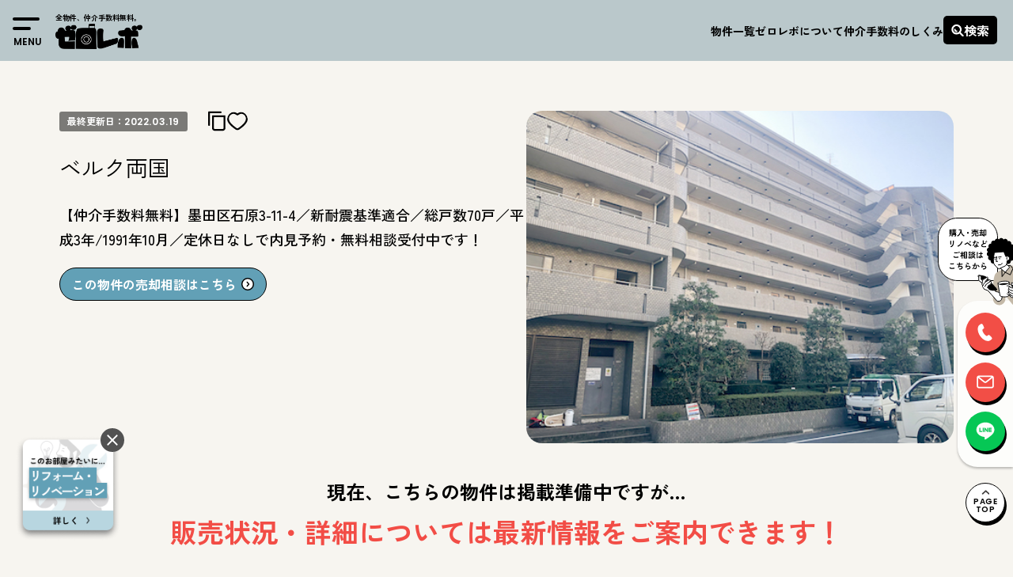

--- FILE ---
content_type: text/html; charset=UTF-8
request_url: https://zero-revo.com/min-walk-fmst/10min/520148/
body_size: 20591
content:

<!doctype html>
<html dir="ltr" lang="ja" prefix="og: https://ogp.me/ns#">

<head>
  <script async src="https://s.yimg.jp/images/listing/tool/cv/ytag.js"></script>
  <script>
    window.yjDataLayer = window.yjDataLayer || [];

    function ytag() {
      yjDataLayer.push(arguments);
    }
    ytag({
      "type": "ycl_cookie"
    });
  </script>

  <!-- Google Tag Manager -->
  <script>
    (function(w, d, s, l, i) {
      w[l] = w[l] || [];
      w[l].push({
        'gtm.start': new Date().getTime(),
        event: 'gtm.js'
      });
      var f = d.getElementsByTagName(s)[0],
        j = d.createElement(s),
        dl = l != 'dataLayer' ? '&l=' + l : '';
      j.async = true;
      j.src =
        'https://www.googletagmanager.com/gtm.js?id=' + i + dl;
      f.parentNode.insertBefore(j, f);
    })(window, document, 'script', 'dataLayer', 'GTM-TVVHLQK9');
  </script>
  <!-- End Google Tag Manager -->

  <meta charset="UTF-8">
  <meta name="viewport" content="width=device-width, initial-scale=1">
  <link rel="profile" href="https://gmpg.org/xfn/11">
  <link
    href="https://fonts.googleapis.com/css2?family=Jost:wght@100..900&family=Poppins:wght@100;200;300;400;500;600;700;800;900&family=Zen+Kaku+Gothic+New:wght@300;400;500;700;900&family=Zen+Maru+Gothic:wght@400;500;700;900&family=Zen+Old+Mincho:wght@400;500;600;700&display=swap"
    rel="stylesheet">
      <meta name="description" content="【仲介手数料無料】墨田区石原3-11-4／新耐震基準適合／総戸数70戸／平成3年/1991年10月／定休日なしで内見予約・無料相談受付中です！">
    <meta property="og:description" content="【仲介手数料無料】墨田区石原3-11-4／新耐震基準適合／総戸数70戸／平成3年/1991年10月／定休日なしで内見予約・無料相談受付中です！">
  
  <title>ベルク両国 | –ゼロレボ</title>
	<style>img:is([sizes="auto" i], [sizes^="auto," i]) { contain-intrinsic-size: 3000px 1500px }</style>
	
		<!-- All in One SEO 4.8.1.1 - aioseo.com -->
	<meta name="robots" content="max-image-preview:large" />
	<meta name="author" content="r2230chiken"/>
	<link rel="canonical" href="https://zero-revo.com/min-walk-fmst/10min/520148/" />
	<meta name="generator" content="All in One SEO (AIOSEO) 4.8.1.1" />
		<meta property="og:locale" content="ja_JP" />
		<meta property="og:site_name" content="ゼロレボ｜仲介手数料無料リノベーション中古マンション購入" />
		<meta property="og:type" content="article" />
		<meta property="og:title" content="ベルク両国 | –ゼロレボ" />
		<meta property="og:url" content="https://zero-revo.com/min-walk-fmst/10min/520148/" />
		<meta property="og:image" content="https://zero-revo.com/wp-content/uploads/2022/01/IMG_2576.jpg" />
		<meta property="og:image:secure_url" content="https://zero-revo.com/wp-content/uploads/2022/01/IMG_2576.jpg" />
		<meta property="og:image:width" content="480" />
		<meta property="og:image:height" content="360" />
		<meta property="article:published_time" content="2022-01-18T07:00:55+00:00" />
		<meta property="article:modified_time" content="2022-03-19T12:11:06+00:00" />
		<meta property="article:publisher" content="https://www.facebook.com/higherground.tokyo" />
		<meta name="twitter:card" content="summary_large_image" />
		<meta name="twitter:site" content="@higherground77" />
		<meta name="twitter:title" content="ベルク両国 | –ゼロレボ" />
		<meta name="twitter:creator" content="@higherground77" />
		<meta name="twitter:image" content="https://zero-revo.com/wp-content/uploads/2022/01/IMG_2576.jpg" />
		<script type="application/ld+json" class="aioseo-schema">
			{"@context":"https:\/\/schema.org","@graph":[{"@type":"Article","@id":"https:\/\/zero-revo.com\/min-walk-fmst\/10min\/520148\/#article","name":"\u30d9\u30eb\u30af\u4e21\u56fd | \u2013\u30bc\u30ed\u30ec\u30dc","headline":"\u30d9\u30eb\u30af\u4e21\u56fd","author":{"@id":"https:\/\/zero-revo.com\/author\/r2230chiken\/#author"},"publisher":{"@id":"https:\/\/zero-revo.com\/#organization"},"image":{"@type":"ImageObject","url":"https:\/\/zero-revo.com\/wp-content\/uploads\/2022\/01\/IMG_2576.jpg","width":480,"height":360},"datePublished":"2022-01-18T16:00:55+09:00","dateModified":"2022-03-19T21:11:06+09:00","inLanguage":"ja","mainEntityOfPage":{"@id":"https:\/\/zero-revo.com\/min-walk-fmst\/10min\/520148\/#webpage"},"isPartOf":{"@id":"https:\/\/zero-revo.com\/min-walk-fmst\/10min\/520148\/#webpage"},"articleSection":"30\u5e74\u8d85, \u4ef2\u4ecb\u624b\u6570\u6599\u7121\u6599, 10\u5206\u4ee5\u5185, 15\u5206\u4ee5\u5185, \u307e\u308b\u3067\u65b0\u7bc9\uff01\uff1f\u30ea\u30ce\u30d9\u30fc\u30b7\u30e7\u30f3, \u65b0\u8010\u9707\u57fa\u6e96\u9069\u5408, \u58f2\u8cb7\u7269\u4ef6, \u58a8\u7530\u533a"},{"@type":"BreadcrumbList","@id":"https:\/\/zero-revo.com\/min-walk-fmst\/10min\/520148\/#breadcrumblist","itemListElement":[{"@type":"ListItem","@id":"https:\/\/zero-revo.com\/#listItem","position":1,"name":"\u5bb6","item":"https:\/\/zero-revo.com\/","nextItem":{"@type":"ListItem","@id":"https:\/\/zero-revo.com\/min-walk-fmst\/10min\/520148\/#listItem","name":"\u30d9\u30eb\u30af\u4e21\u56fd"}},{"@type":"ListItem","@id":"https:\/\/zero-revo.com\/min-walk-fmst\/10min\/520148\/#listItem","position":2,"name":"\u30d9\u30eb\u30af\u4e21\u56fd","previousItem":{"@type":"ListItem","@id":"https:\/\/zero-revo.com\/#listItem","name":"\u5bb6"}}]},{"@type":"Organization","@id":"https:\/\/zero-revo.com\/#organization","name":"\u30bc\u30ed\u30ec\u30dc\uff5c\u4ef2\u4ecb\u624b\u6570\u6599\u7121\u6599\u30ea\u30ce\u30d9\u30fc\u30b7\u30e7\u30f3\u4e2d\u53e4\u30de\u30f3\u30b7\u30e7\u30f3\u8cfc\u5165\u00d7\u6771\u4eac","description":"\u90fd\u5185\u00d7\u4ef2\u4ecb\u624b\u6570\u6599\u7121\u6599\u00d7\u30ea\u30ce\u30d9\u30fc\u30b7\u30e7\u30f3\u00d7\u4e2d\u53e4\u30de\u30f3\u30b7\u30e7\u30f3\u306e\u8cfc\u5165\u306a\u3089\u30bc\u30ed\u30ec\u30dc\u3002\u5199\u771f\u30fb\u7269\u4ef6\u6570\u3068\u3082\u306b\u696d\u754c\u6700\u5927\u7d1a\u3002","url":"https:\/\/zero-revo.com\/","telephone":"+81364593826","logo":{"@type":"ImageObject","url":"https:\/\/zero-revo.com\/wp-content\/uploads\/2022\/06\/logo.png","@id":"https:\/\/zero-revo.com\/min-walk-fmst\/10min\/520148\/#organizationLogo","width":1641,"height":474},"image":{"@id":"https:\/\/zero-revo.com\/min-walk-fmst\/10min\/520148\/#organizationLogo"},"sameAs":["https:\/\/www.facebook.com\/higherground.tokyo","https:\/\/twitter.com\/higherground77","https:\/\/www.instagram.com\/zerorevo_realestate\/","https:\/\/www.youtube.com\/channel\/UCtUn6mQFHAs4vxQL1pe5a7A"]},{"@type":"Person","@id":"https:\/\/zero-revo.com\/author\/r2230chiken\/#author","url":"https:\/\/zero-revo.com\/author\/r2230chiken\/","name":"r2230chiken","image":{"@type":"ImageObject","@id":"https:\/\/zero-revo.com\/min-walk-fmst\/10min\/520148\/#authorImage","url":"https:\/\/secure.gravatar.com\/avatar\/a4c5de1d39aa570f9bc6fd2e21a60a2d?s=96&d=mm&r=g","width":96,"height":96,"caption":"r2230chiken"}},{"@type":"WebPage","@id":"https:\/\/zero-revo.com\/min-walk-fmst\/10min\/520148\/#webpage","url":"https:\/\/zero-revo.com\/min-walk-fmst\/10min\/520148\/","name":"\u30d9\u30eb\u30af\u4e21\u56fd | \u2013\u30bc\u30ed\u30ec\u30dc","inLanguage":"ja","isPartOf":{"@id":"https:\/\/zero-revo.com\/#website"},"breadcrumb":{"@id":"https:\/\/zero-revo.com\/min-walk-fmst\/10min\/520148\/#breadcrumblist"},"author":{"@id":"https:\/\/zero-revo.com\/author\/r2230chiken\/#author"},"creator":{"@id":"https:\/\/zero-revo.com\/author\/r2230chiken\/#author"},"image":{"@type":"ImageObject","url":"https:\/\/zero-revo.com\/wp-content\/uploads\/2022\/01\/IMG_2576.jpg","@id":"https:\/\/zero-revo.com\/min-walk-fmst\/10min\/520148\/#mainImage","width":480,"height":360},"primaryImageOfPage":{"@id":"https:\/\/zero-revo.com\/min-walk-fmst\/10min\/520148\/#mainImage"},"datePublished":"2022-01-18T16:00:55+09:00","dateModified":"2022-03-19T21:11:06+09:00"},{"@type":"WebSite","@id":"https:\/\/zero-revo.com\/#website","url":"https:\/\/zero-revo.com\/","name":"\u30bc\u30ed\u30ec\u30dc\uff5c\u4ef2\u4ecb\u624b\u6570\u6599\u7121\u6599\u30ea\u30ce\u30d9\u30fc\u30b7\u30e7\u30f3\u4e2d\u53e4\u30de\u30f3\u30b7\u30e7\u30f3\u8cfc\u5165","description":"\u90fd\u5185\u00d7\u4ef2\u4ecb\u624b\u6570\u6599\u7121\u6599\u00d7\u30ea\u30ce\u30d9\u30fc\u30b7\u30e7\u30f3\u00d7\u4e2d\u53e4\u30de\u30f3\u30b7\u30e7\u30f3\u306e\u8cfc\u5165\u306a\u3089\u30bc\u30ed\u30ec\u30dc\u3002\u5199\u771f\u30fb\u7269\u4ef6\u6570\u3068\u3082\u306b\u696d\u754c\u6700\u5927\u7d1a\u3002","inLanguage":"ja","publisher":{"@id":"https:\/\/zero-revo.com\/#organization"}}]}
		</script>
		<!-- All in One SEO -->

<link rel='dns-prefetch' href='//ajax.googleapis.com' />
<link rel='dns-prefetch' href='//cdnjs.cloudflare.com' />
<link rel='dns-prefetch' href='//cdn.jsdelivr.net' />
<link rel='dns-prefetch' href='//use.fontawesome.com' />
<link rel='dns-prefetch' href='//unpkg.com' />
<link rel="alternate" type="application/rss+xml" title="ゼロレボ｜仲介手数料無料リノベーション中古マンション購入 &raquo; フィード" href="https://zero-revo.com/feed/" />
<link rel="alternate" type="application/rss+xml" title="ゼロレボ｜仲介手数料無料リノベーション中古マンション購入 &raquo; コメントフィード" href="https://zero-revo.com/comments/feed/" />
<link rel="alternate" type="application/rss+xml" title="ゼロレボ｜仲介手数料無料リノベーション中古マンション購入 &raquo; ベルク両国 のコメントのフィード" href="https://zero-revo.com/min-walk-fmst/10min/520148/feed/" />
<link rel='stylesheet' id='wp-block-library-css' href='https://zero-revo.com/wp-includes/css/dist/block-library/style.min.css?ver=6.7.2' media='all' />
<style id='classic-theme-styles-inline-css'>
/*! This file is auto-generated */
.wp-block-button__link{color:#fff;background-color:#32373c;border-radius:9999px;box-shadow:none;text-decoration:none;padding:calc(.667em + 2px) calc(1.333em + 2px);font-size:1.125em}.wp-block-file__button{background:#32373c;color:#fff;text-decoration:none}
</style>
<style id='global-styles-inline-css'>
:root{--wp--preset--aspect-ratio--square: 1;--wp--preset--aspect-ratio--4-3: 4/3;--wp--preset--aspect-ratio--3-4: 3/4;--wp--preset--aspect-ratio--3-2: 3/2;--wp--preset--aspect-ratio--2-3: 2/3;--wp--preset--aspect-ratio--16-9: 16/9;--wp--preset--aspect-ratio--9-16: 9/16;--wp--preset--color--black: #000000;--wp--preset--color--cyan-bluish-gray: #abb8c3;--wp--preset--color--white: #ffffff;--wp--preset--color--pale-pink: #f78da7;--wp--preset--color--vivid-red: #cf2e2e;--wp--preset--color--luminous-vivid-orange: #ff6900;--wp--preset--color--luminous-vivid-amber: #fcb900;--wp--preset--color--light-green-cyan: #7bdcb5;--wp--preset--color--vivid-green-cyan: #00d084;--wp--preset--color--pale-cyan-blue: #8ed1fc;--wp--preset--color--vivid-cyan-blue: #0693e3;--wp--preset--color--vivid-purple: #9b51e0;--wp--preset--gradient--vivid-cyan-blue-to-vivid-purple: linear-gradient(135deg,rgba(6,147,227,1) 0%,rgb(155,81,224) 100%);--wp--preset--gradient--light-green-cyan-to-vivid-green-cyan: linear-gradient(135deg,rgb(122,220,180) 0%,rgb(0,208,130) 100%);--wp--preset--gradient--luminous-vivid-amber-to-luminous-vivid-orange: linear-gradient(135deg,rgba(252,185,0,1) 0%,rgba(255,105,0,1) 100%);--wp--preset--gradient--luminous-vivid-orange-to-vivid-red: linear-gradient(135deg,rgba(255,105,0,1) 0%,rgb(207,46,46) 100%);--wp--preset--gradient--very-light-gray-to-cyan-bluish-gray: linear-gradient(135deg,rgb(238,238,238) 0%,rgb(169,184,195) 100%);--wp--preset--gradient--cool-to-warm-spectrum: linear-gradient(135deg,rgb(74,234,220) 0%,rgb(151,120,209) 20%,rgb(207,42,186) 40%,rgb(238,44,130) 60%,rgb(251,105,98) 80%,rgb(254,248,76) 100%);--wp--preset--gradient--blush-light-purple: linear-gradient(135deg,rgb(255,206,236) 0%,rgb(152,150,240) 100%);--wp--preset--gradient--blush-bordeaux: linear-gradient(135deg,rgb(254,205,165) 0%,rgb(254,45,45) 50%,rgb(107,0,62) 100%);--wp--preset--gradient--luminous-dusk: linear-gradient(135deg,rgb(255,203,112) 0%,rgb(199,81,192) 50%,rgb(65,88,208) 100%);--wp--preset--gradient--pale-ocean: linear-gradient(135deg,rgb(255,245,203) 0%,rgb(182,227,212) 50%,rgb(51,167,181) 100%);--wp--preset--gradient--electric-grass: linear-gradient(135deg,rgb(202,248,128) 0%,rgb(113,206,126) 100%);--wp--preset--gradient--midnight: linear-gradient(135deg,rgb(2,3,129) 0%,rgb(40,116,252) 100%);--wp--preset--font-size--small: 13px;--wp--preset--font-size--medium: 20px;--wp--preset--font-size--large: 36px;--wp--preset--font-size--x-large: 42px;--wp--preset--spacing--20: 0.44rem;--wp--preset--spacing--30: 0.67rem;--wp--preset--spacing--40: 1rem;--wp--preset--spacing--50: 1.5rem;--wp--preset--spacing--60: 2.25rem;--wp--preset--spacing--70: 3.38rem;--wp--preset--spacing--80: 5.06rem;--wp--preset--shadow--natural: 6px 6px 9px rgba(0, 0, 0, 0.2);--wp--preset--shadow--deep: 12px 12px 50px rgba(0, 0, 0, 0.4);--wp--preset--shadow--sharp: 6px 6px 0px rgba(0, 0, 0, 0.2);--wp--preset--shadow--outlined: 6px 6px 0px -3px rgba(255, 255, 255, 1), 6px 6px rgba(0, 0, 0, 1);--wp--preset--shadow--crisp: 6px 6px 0px rgba(0, 0, 0, 1);}:where(.is-layout-flex){gap: 0.5em;}:where(.is-layout-grid){gap: 0.5em;}body .is-layout-flex{display: flex;}.is-layout-flex{flex-wrap: wrap;align-items: center;}.is-layout-flex > :is(*, div){margin: 0;}body .is-layout-grid{display: grid;}.is-layout-grid > :is(*, div){margin: 0;}:where(.wp-block-columns.is-layout-flex){gap: 2em;}:where(.wp-block-columns.is-layout-grid){gap: 2em;}:where(.wp-block-post-template.is-layout-flex){gap: 1.25em;}:where(.wp-block-post-template.is-layout-grid){gap: 1.25em;}.has-black-color{color: var(--wp--preset--color--black) !important;}.has-cyan-bluish-gray-color{color: var(--wp--preset--color--cyan-bluish-gray) !important;}.has-white-color{color: var(--wp--preset--color--white) !important;}.has-pale-pink-color{color: var(--wp--preset--color--pale-pink) !important;}.has-vivid-red-color{color: var(--wp--preset--color--vivid-red) !important;}.has-luminous-vivid-orange-color{color: var(--wp--preset--color--luminous-vivid-orange) !important;}.has-luminous-vivid-amber-color{color: var(--wp--preset--color--luminous-vivid-amber) !important;}.has-light-green-cyan-color{color: var(--wp--preset--color--light-green-cyan) !important;}.has-vivid-green-cyan-color{color: var(--wp--preset--color--vivid-green-cyan) !important;}.has-pale-cyan-blue-color{color: var(--wp--preset--color--pale-cyan-blue) !important;}.has-vivid-cyan-blue-color{color: var(--wp--preset--color--vivid-cyan-blue) !important;}.has-vivid-purple-color{color: var(--wp--preset--color--vivid-purple) !important;}.has-black-background-color{background-color: var(--wp--preset--color--black) !important;}.has-cyan-bluish-gray-background-color{background-color: var(--wp--preset--color--cyan-bluish-gray) !important;}.has-white-background-color{background-color: var(--wp--preset--color--white) !important;}.has-pale-pink-background-color{background-color: var(--wp--preset--color--pale-pink) !important;}.has-vivid-red-background-color{background-color: var(--wp--preset--color--vivid-red) !important;}.has-luminous-vivid-orange-background-color{background-color: var(--wp--preset--color--luminous-vivid-orange) !important;}.has-luminous-vivid-amber-background-color{background-color: var(--wp--preset--color--luminous-vivid-amber) !important;}.has-light-green-cyan-background-color{background-color: var(--wp--preset--color--light-green-cyan) !important;}.has-vivid-green-cyan-background-color{background-color: var(--wp--preset--color--vivid-green-cyan) !important;}.has-pale-cyan-blue-background-color{background-color: var(--wp--preset--color--pale-cyan-blue) !important;}.has-vivid-cyan-blue-background-color{background-color: var(--wp--preset--color--vivid-cyan-blue) !important;}.has-vivid-purple-background-color{background-color: var(--wp--preset--color--vivid-purple) !important;}.has-black-border-color{border-color: var(--wp--preset--color--black) !important;}.has-cyan-bluish-gray-border-color{border-color: var(--wp--preset--color--cyan-bluish-gray) !important;}.has-white-border-color{border-color: var(--wp--preset--color--white) !important;}.has-pale-pink-border-color{border-color: var(--wp--preset--color--pale-pink) !important;}.has-vivid-red-border-color{border-color: var(--wp--preset--color--vivid-red) !important;}.has-luminous-vivid-orange-border-color{border-color: var(--wp--preset--color--luminous-vivid-orange) !important;}.has-luminous-vivid-amber-border-color{border-color: var(--wp--preset--color--luminous-vivid-amber) !important;}.has-light-green-cyan-border-color{border-color: var(--wp--preset--color--light-green-cyan) !important;}.has-vivid-green-cyan-border-color{border-color: var(--wp--preset--color--vivid-green-cyan) !important;}.has-pale-cyan-blue-border-color{border-color: var(--wp--preset--color--pale-cyan-blue) !important;}.has-vivid-cyan-blue-border-color{border-color: var(--wp--preset--color--vivid-cyan-blue) !important;}.has-vivid-purple-border-color{border-color: var(--wp--preset--color--vivid-purple) !important;}.has-vivid-cyan-blue-to-vivid-purple-gradient-background{background: var(--wp--preset--gradient--vivid-cyan-blue-to-vivid-purple) !important;}.has-light-green-cyan-to-vivid-green-cyan-gradient-background{background: var(--wp--preset--gradient--light-green-cyan-to-vivid-green-cyan) !important;}.has-luminous-vivid-amber-to-luminous-vivid-orange-gradient-background{background: var(--wp--preset--gradient--luminous-vivid-amber-to-luminous-vivid-orange) !important;}.has-luminous-vivid-orange-to-vivid-red-gradient-background{background: var(--wp--preset--gradient--luminous-vivid-orange-to-vivid-red) !important;}.has-very-light-gray-to-cyan-bluish-gray-gradient-background{background: var(--wp--preset--gradient--very-light-gray-to-cyan-bluish-gray) !important;}.has-cool-to-warm-spectrum-gradient-background{background: var(--wp--preset--gradient--cool-to-warm-spectrum) !important;}.has-blush-light-purple-gradient-background{background: var(--wp--preset--gradient--blush-light-purple) !important;}.has-blush-bordeaux-gradient-background{background: var(--wp--preset--gradient--blush-bordeaux) !important;}.has-luminous-dusk-gradient-background{background: var(--wp--preset--gradient--luminous-dusk) !important;}.has-pale-ocean-gradient-background{background: var(--wp--preset--gradient--pale-ocean) !important;}.has-electric-grass-gradient-background{background: var(--wp--preset--gradient--electric-grass) !important;}.has-midnight-gradient-background{background: var(--wp--preset--gradient--midnight) !important;}.has-small-font-size{font-size: var(--wp--preset--font-size--small) !important;}.has-medium-font-size{font-size: var(--wp--preset--font-size--medium) !important;}.has-large-font-size{font-size: var(--wp--preset--font-size--large) !important;}.has-x-large-font-size{font-size: var(--wp--preset--font-size--x-large) !important;}
:where(.wp-block-post-template.is-layout-flex){gap: 1.25em;}:where(.wp-block-post-template.is-layout-grid){gap: 1.25em;}
:where(.wp-block-columns.is-layout-flex){gap: 2em;}:where(.wp-block-columns.is-layout-grid){gap: 2em;}
:root :where(.wp-block-pullquote){font-size: 1.5em;line-height: 1.6;}
</style>
<link rel='stylesheet' id='zerorevo2022-style-css' href='https://zero-revo.com/wp-content/themes/zerorevo2022/style.css?ver=1.0.0' media='all' />
<link rel='stylesheet' id='style-awesome-css' href='https://use.fontawesome.com/releases/v5.0.6/css/all.css?ver=6.7.2' media='all' />
<link rel='stylesheet' id='style-swiper-css' href='https://unpkg.com/swiper@8/swiper-bundle.min.css?ver=6.7.2' media='all' />
<link rel='stylesheet' id='style-animate-css' href='https://cdnjs.cloudflare.com/ajax/libs/animate.css/3.6.2/animate.min.css?ver=6.7.2' media='all' />
<link rel='stylesheet' id='style-common-css' href='https://zero-revo.com/wp-content/themes/zerorevo2022/css/common.css?ver=20260108_a' media='all' />
<link rel='stylesheet' id='style-slick-theme-css' href='https://zero-revo.com/wp-content/themes/zerorevo2022/css/slick-theme.css?ver=6.7.2' media='all' />
<link rel='stylesheet' id='style-slick-css' href='https://zero-revo.com/wp-content/themes/zerorevo2022/css/slick.css?ver=6.7.2' media='all' />
<link rel='stylesheet' id='style-saerch-css' href='https://zero-revo.com/wp-content/themes/zerorevo2022/css/search.css?ver=6.7.2' media='all' />
<link rel='stylesheet' id='style-single-css' href='https://zero-revo.com/wp-content/themes/zerorevo2022/css/single.css?ver=20260108_a' media='all' />
<link rel='stylesheet' id='wp-pagenavi-css' href='https://zero-revo.com/wp-content/plugins/wp-pagenavi/pagenavi-css.css?ver=2.70' media='all' />
<link rel='stylesheet' id='simple-favorites-css' href='https://zero-revo.com/wp-content/plugins/favorites/assets/css/favorites.css?ver=2.3.6' media='all' />
<script src="https://ajax.googleapis.com/ajax/libs/jquery/1.12.4/jquery.min.js?ver=1.11.2" id="jquery-js"></script>
<script src="https://cdnjs.cloudflare.com/ajax/libs/jquery-cookie/1.4.1/jquery.cookie.min.js?ver=1.4.1" id="jquery-cookie-js"></script>
<script src="https://cdn.jsdelivr.net/npm/swiper@8/swiper-bundle.min.js?ver=11" id="jquery-swiper-js"></script>
<script src="https://cdnjs.cloudflare.com/ajax/libs/wow/1.1.2/wow.min.js?ver=1.1.2" id="js-wow-js"></script>
<script src="https://zero-revo.com/wp-content/themes/zerorevo2022/js/slick.min.js?ver=1.0" id="js-slick-js"></script>
<script src="https://zero-revo.com/wp-content/themes/zerorevo2022/js/header.js?ver=20260108_a" id="js-header-js"></script>
<script id="favorites-js-extra">
var favorites_data = {"ajaxurl":"https:\/\/zero-revo.com\/wp-admin\/admin-ajax.php","nonce":"20ffad3f70","favorite":"<i class=\"fa-solid fa-heart\"><\/i>","favorited":"<i class=\"fa-solid fa-heart heart-full\"><\/i>","includecount":"","indicate_loading":"","loading_text":"Loading","loading_image":"","loading_image_active":"","loading_image_preload":"","cache_enabled":"1","button_options":{"button_type":"custom","custom_colors":false,"box_shadow":false,"include_count":false,"default":{"background_default":false,"border_default":false,"text_default":false,"icon_default":false,"count_default":false},"active":{"background_active":false,"border_active":false,"text_active":false,"icon_active":false,"count_active":false}},"authentication_modal_content":"<p>\u304a\u6c17\u306b\u5165\u308a\u3092\u8ffd\u52a0\u3059\u308b\u306b\u306f\u30ed\u30b0\u30a4\u30f3\u3057\u3066\u304f\u3060\u3055\u3044\u3002<\/p><p><a href=\"#\" data-favorites-modal-close>\u3053\u306e\u901a\u77e5\u3092\u975e\u8868\u793a\u306b\u3059\u308b<\/a><\/p>","authentication_redirect":"","dev_mode":"","logged_in":"","user_id":"0","authentication_redirect_url":"https:\/\/zero-revo.com\/wp-login.php"};
</script>
<script src="https://zero-revo.com/wp-content/plugins/favorites/assets/js/favorites.min.js?ver=2.3.6" id="favorites-js"></script>
<link rel="https://api.w.org/" href="https://zero-revo.com/wp-json/" /><link rel="alternate" title="JSON" type="application/json" href="https://zero-revo.com/wp-json/wp/v2/posts/520148" /><link rel="EditURI" type="application/rsd+xml" title="RSD" href="https://zero-revo.com/xmlrpc.php?rsd" />

<link rel='shortlink' href='https://zero-revo.com/?p=520148' />
<link rel="alternate" title="oEmbed (JSON)" type="application/json+oembed" href="https://zero-revo.com/wp-json/oembed/1.0/embed?url=https%3A%2F%2Fzero-revo.com%2Fmin-walk-fmst%2F10min%2F520148%2F" />
<link rel="alternate" title="oEmbed (XML)" type="text/xml+oembed" href="https://zero-revo.com/wp-json/oembed/1.0/embed?url=https%3A%2F%2Fzero-revo.com%2Fmin-walk-fmst%2F10min%2F520148%2F&#038;format=xml" />
<link rel="pingback" href="https://zero-revo.com/xmlrpc.php"><link rel="icon" href="https://zero-revo.com/wp-content/uploads/2022/06/cropped-IMG_5013-32x32.png" sizes="32x32" />
<link rel="icon" href="https://zero-revo.com/wp-content/uploads/2022/06/cropped-IMG_5013-192x192.png" sizes="192x192" />
<link rel="apple-touch-icon" href="https://zero-revo.com/wp-content/uploads/2022/06/cropped-IMG_5013-180x180.png" />
<meta name="msapplication-TileImage" content="https://zero-revo.com/wp-content/uploads/2022/06/cropped-IMG_5013-270x270.png" />
  
  
</head>


<body class="post-template-default single single-post postid-520148 single-format-standard no-sidebar">
  <!-- Google Tag Manager (noscript) -->
  <noscript><iframe src="https://www.googletagmanager.com/ns.html?id=GTM-TVVHLQK9"
      height="0" width="0" style="display:none;visibility:hidden"></iframe></noscript>
  <!-- End Google Tag Manager (noscript) -->

    <div id="page" class="site">
    <a class="skip-link screen-reader-text" href="#primary">コンテンツをスキップ</a>

    <header>
      <!-- ハンバーガー -->
      <div class="hamburger">
        <span></span>
        <span></span>
        <span class="hamburger-txt">MENU</span>
      </div>

      <nav class="globalMenu">
        <div class="globalMenu-in">
          <div class="globalMenu-info">
            <img src="https://zero-revo.com/wp-content/themes/zerorevo2022/img/logo.png" alt="ゼロレボ" class="globalMenu-logo">
            <p class="globalMenu-logoTxt">全物件、<span>仲介手数料無料。</span></p>

            <div class="globalMenu-discount-txt">
              <p>当サイトに掲載されていない物件でも、<br>
                仲介手数料<span>無料</span>または<span>割引</span>でご紹介します！</p>
            </div>

            <div class="globalMenu-cv-area">
              <h4>不動産購入・住まい探しの相談窓口</h4>
              <p class="globalMenu-cv-att">*当サイト運営会社（株式会社ハイアーグラウンド）に繋がります。</p>
              <a href="tel:0364593826" class="globalMenu-cv-tel">03-6459-3826</a>

              <a href="https://zero-revo.com/form" class="globalMenu-cv-btn-mail">
                <p>メールフォーム</p>
              </a>
              <a href="https://lin.ee/g76yTvH" class="globalMenu-cv-btn-line">
                <p>ゼロレボ公式LINE</p>
              </a>
            </div>
          </div>
          <div class="globalMenu-menu">



            <form method="get" action="/" class="globalMenu-search-box">
              <input name="s" type="text" placeholder="物件名" class="globalMenu-input">
              <button type="submit" class="globalMenu-submit">
                <p>検索</p>
              </button>
            </form>

            <div class="globalMenu-menu-btn-wrap">
              <a href="https://zero-revo.com/forsale" class="top-btn">
                <p>物件一覧を見る</p>
              </a>
            </div>
            <div class="globalMenu-menu-hisbtn">
              <a href="https://zero-revo.com/favo" class="globalMenu-menu-favo">
                <p>お気に入り</p>
              </a>
              <a href="https://zero-revo.com/history" class="globalMenu-menu-history">
                <p>閲覧履歴</p>
              </a>
            </div>
            <div class="globalMenu-menuList">
              <div class="globalMenu-menuList-item">
                <p class="globalMenu-menuList-item-ttl">ご利用方法</p>
                <ul class="globalMenu-menuList-item-howto">
                  <li>
                    <a href="https://zero-revo.com/preview_flow">ご内見のながれ</a>
                  </li>
                  <li>
                    <a href="https://zero-revo.com/purchase_flow">ご購入のながれ</a>
                  </li>
                  <li>
                    <a href="https://zero-revo.com/faq">よくあるご質問</a>
                  </li>
                </ul>
              </div>

              <div class="globalMenu-menuList-item">
                <p class="globalMenu-menuList-item-ttl">メニュー</p>
                <div class="globalMenu-menuList-item-menu">
                  <ul class="globalMenu-menuList-item-menu-list">
                    <li>
                      <a href="https://zero-revo.com/brand">ゼロレボについて</a>
                    </li>
                    <li>
                      <a href="https://zero-revo.com/contrivance">仲介手数料のしくみ</a>
                    </li>
                  </ul>
                  <ul class="lobalMenu-menuList-item-menu-list">
                    <li>
                      <a href="https://zero-revo.com/journal">ゼロレボジャーナル</a>
                    </li>
                    <li>
                      <a href="https://zero-revo.com/news">お知らせ</a>
                    </li>
                  </ul>
                </div>

              </div>

              <div class="globalMenu-menuList-item">
                <p class="globalMenu-menuList-item-ttl">その他サービス</p>
                <ul>
                  <li>
                    <a href="https://zero-revo.com/sell">売る</a>
                  </li>
                  <li>
                    <a href="https://zero-revo.com/manage">賃貸管理する</a>
                  </li>
                  <li>
                    <a href="https://zero-revo.com/renovation">リフォーム・リノベーションする</a>
                  </li>
                </ul>
              </div>

            </div>
          </div>
          <div class="globalMenu-discount-txt-wrap-sp">
            <div class="globalMenu-discount-txt-sp">
              <p>当サイトに掲載されていない<br>
                物件でも、仲介手数料<span>無料</span><br>
                または<span>割引</span>でご紹介します！</p>
            </div>
          </div>

        </div>

        <div class="globalMenu-sp-cv">
          <h4>不動産購入・住まい探しの相談窓口</h4>
          <div class="globalMenu-sp-cv-time">
            <p class="globalMenu-sp-cv-business-hours">営業時間</p>
            <p class="globalMenu-sp-cv-business-hours-num">A.M.<span>9:30-</span>P.M.<span>19:00</span></p>
          </div>
          <ul class="globalMenu-sp-cv-btn">
            <li class="globalMenu-sp-cv-btn-tel"><a href="javascript:;" class="cv-modal-open">
                <p>03-6459-3826</p>
              </a></li>
            <li class="globalMenu-sp-cv-btn-mail"><a href="https://zero-revo.com/form">
                <p>メールフォーム</p>
              </a></li>
            <li class="globalMenu-sp-cv-btn-line"><a href="https://lin.ee/g76yTvH">
                <p>ゼロレボ公式LINE</p>
              </a></li>
          </ul>
        </div>
      </nav>
      <!-- ハンバーガーここまで -->
      <!-- 固定ヘッダー -->
      <div class="head-fixed">
        <div class="head-fixed-in head-fixed-in100">
          <a class="head-fixed-logo" href="https://zero-revo.com/">
            <p>全物件、仲介手数料無料。</p>
            <img src="https://zero-revo.com/wp-content/themes/zerorevo2022/img/logo.png" alt="">
          </a>
          <ul class="head-fixed-menu">
            <li class="head-fixed-menu-list"><a href="https://zero-revo.com/forsale">物件一覧</a></li>
            <li><a href="https://zero-revo.com/brand">ゼロレボに<br>ついて</a></li>
            <li><a href="https://zero-revo.com/contrivance">仲介手数料の<br>しくみ</a></li>
            <li class="head-fixed-menu-search openbtn1">
              <p class="search_btn">検索</p>
            </li>
          </ul>
        </div>
        <nav id="g-nav">
          <div id="g-nav-list">
            <!-- <div class="nav_inner">
  <div class="">
    <h2 class="nav_ttl"><span>SEARCH</span>マンションを探す</h2>
      </div>
</div> -->



<!--ナビの数が増えた場合縦スクロールするためのdiv※不要なら削除-->
<div class="nav_inner">
  <div class="nav_close">CLOSE</div>
  <div class="nav_block">
    <div class="nav_header">
      <h2 class="nav_ttl">マンションを探す</h2>
      <div class="right_search_word_wrap">
        <form method="get" action="/">
          <input class="top_search_input" type="text" name="s" id="s" placeholder="物件名を入力して検索">
          <button class="top_search_btn" type="submit">検索</button>
        </form>
      </div>
      
      <div class="search-tab">
        <p class="search-tab-list-item  is-btn-active"><span>エリア</span>から探す</p>
        <p class="search-tab-list-item "><span>こだわり</span>から探す</p>
        <p class="search-tab-list-item "><span>価格帯</span>から探す</p>
      </div>

    </div>

    <!-- タブ1ここから -->
    <div class="nav_item"  style="">
      <form method="get" action="https://zero-revo.com">
        <input type="hidden" name="s">
        <input type="hidden" name="post_type" value="post">

        <div class="">
          <!-- <h3 class="nav_subttl">絞り込んで探す</h3> -->
          <!-- <p class="nav_check_txt">条件にチェック<span></span>を入れてください（複数選択できます）</p> -->
          <div class="nav_search_inner">
            <div class="search_check">
              
                                  <div class="search_check_item item_areas">
                                        <input type="checkbox" name="cat1[]" id="cat-309" value="309" >
                    <label for="cat-309" class="custom-style">
                      港区                    </label>
                  </div>
                                  <div class="search_check_item item_areas">
                                        <input type="checkbox" name="cat1[]" id="cat-310" value="310" >
                    <label for="cat-310" class="custom-style">
                      渋谷区                    </label>
                  </div>
                                  <div class="search_check_item item_areas">
                                        <input type="checkbox" name="cat1[]" id="cat-107" value="107" >
                    <label for="cat-107" class="custom-style">
                      世田谷区                    </label>
                  </div>
                                  <div class="search_check_item item_areas">
                                        <input type="checkbox" name="cat1[]" id="cat-311" value="311" >
                    <label for="cat-311" class="custom-style">
                      目黒区                    </label>
                  </div>
                                  <div class="search_check_item item_areas">
                                        <input type="checkbox" name="cat1[]" id="cat-316" value="316" >
                    <label for="cat-316" class="custom-style">
                      千代田区                    </label>
                  </div>
                                  <div class="search_check_item item_areas">
                                        <input type="checkbox" name="cat1[]" id="cat-314" value="314" >
                    <label for="cat-314" class="custom-style">
                      新宿区                    </label>
                  </div>
                                  <div class="search_check_item item_areas">
                                        <input type="checkbox" name="cat1[]" id="cat-360" value="360" >
                    <label for="cat-360" class="custom-style">
                      文京区                    </label>
                  </div>
                                  <div class="search_check_item item_areas">
                                        <input type="checkbox" name="cat1[]" id="cat-312" value="312" >
                    <label for="cat-312" class="custom-style">
                      品川区                    </label>
                  </div>
                                  <div class="search_check_item item_areas">
                                        <input type="checkbox" name="cat1[]" id="cat-313" value="313" >
                    <label for="cat-313" class="custom-style">
                      大田区                    </label>
                  </div>
                                  <div class="search_check_item item_areas">
                                        <input type="checkbox" name="cat1[]" id="cat-4334" value="4334" >
                    <label for="cat-4334" class="custom-style">
                      中野区                    </label>
                  </div>
                                  <div class="search_check_item item_areas">
                                        <input type="checkbox" name="cat1[]" id="cat-4337" value="4337" >
                    <label for="cat-4337" class="custom-style">
                      杉並区                    </label>
                  </div>
                                  <div class="search_check_item item_areas">
                                        <input type="checkbox" name="cat1[]" id="cat-4335" value="4335" >
                    <label for="cat-4335" class="custom-style">
                      江東区                    </label>
                  </div>
                                  <div class="search_check_item item_areas">
                                        <input type="checkbox" name="cat1[]" id="cat-315" value="315" >
                    <label for="cat-315" class="custom-style">
                      中央区                    </label>
                  </div>
                                  <div class="search_check_item item_areas">
                                        <input type="checkbox" name="cat1[]" id="cat-4336" value="4336" >
                    <label for="cat-4336" class="custom-style">
                      豊島区                    </label>
                  </div>
                                  <div class="search_check_item item_areas">
                                        <input type="checkbox" name="cat1[]" id="cat-4333" value="4333" >
                    <label for="cat-4333" class="custom-style">
                      台東区                    </label>
                  </div>
                                  <div class="search_check_item item_areas">
                                        <input type="checkbox" name="cat1[]" id="cat-4338" value="4338" >
                    <label for="cat-4338" class="custom-style">
                      墨田区                    </label>
                  </div>
                                  <div class="search_check_item item_areas">
                                        <input type="checkbox" name="cat1[]" id="cat-4339" value="4339" >
                    <label for="cat-4339" class="custom-style">
                      北区                    </label>
                  </div>
                                  <div class="search_check_item item_areas">
                                        <input type="checkbox" name="cat1[]" id="cat-317" value="317" >
                    <label for="cat-317" class="custom-style">
                      武蔵野市                    </label>
                  </div>
                                  <div class="search_check_item item_areas">
                                        <input type="checkbox" name="cat1[]" id="cat-4523" value="4523" >
                    <label for="cat-4523" class="custom-style">
                      埼玉                    </label>
                  </div>
                                  <div class="search_check_item item_areas">
                                        <input type="checkbox" name="cat1[]" id="cat-318" value="318" >
                    <label for="cat-318" class="custom-style">
                      他                    </label>
                  </div>
                
              
            </div>
          </div>
                            </div>
        <div class="search_btn_area">
          <span>このエリアで</span>
          <button class="btn btn_r" type="submit">検索</button>
          <!-- <a href="" class="btn btn_r btn_yellow">この条件で探す</a> -->
        </div>
      </form>
    </div>
    <!-- タブ1ここまで -->
    <!-- タブ2ここから -->
    <div class="nav_item"  style="display: none;">
      <form method="get" action="https://zero-revo.com">
        <input type="hidden" name="s">
        <input type="hidden" name="post_type" value="post">
        <div class="nav_search_inner">
          <div class="search_check">
            
                                                                  <div class="search_check_item search_2_item">
                    <input type="checkbox" name="cat3[]" id="cat-4527" value="4527" >
                    <label for="cat-4527" class="custom-style">
                      耐震・制震・免震                    </label>
                  </div>
                
                              
                                                                  <div class="search_check_item search_2_item">
                    <input type="checkbox" name="cat3[]" id="cat-87" value="87" >
                    <label for="cat-87" class="custom-style">
                      ペット飼育可能                    </label>
                  </div>
                
                              
                              
                              
                                                                  <div class="search_check_item search_2_item">
                    <input type="checkbox" name="cat3[]" id="cat-272" value="272" >
                    <label for="cat-272" class="custom-style">
                      ヴィンテージマンション                    </label>
                  </div>
                
                              
                              
                                                                  <div class="search_check_item search_2_item">
                    <input type="checkbox" name="cat3[]" id="cat-276" value="276" >
                    <label for="cat-276" class="custom-style">
                      眺望良好                    </label>
                  </div>
                
                                                                  <div class="search_check_item search_2_item">
                    <input type="checkbox" name="cat3[]" id="cat-339" value="339" >
                    <label for="cat-339" class="custom-style">
                      低層マンション                    </label>
                  </div>
                
                              
                                                                  <div class="search_check_item search_2_item">
                    <input type="checkbox" name="cat3[]" id="cat-341" value="341" >
                    <label for="cat-341" class="custom-style">
                      LDK15畳以上                    </label>
                  </div>
                
                              
                              
                              
                              
                                                                  <div class="search_check_item search_2_item">
                    <input type="checkbox" name="cat3[]" id="cat-346" value="346" >
                    <label for="cat-346" class="custom-style">
                      ルーバル・テラス・お庭                    </label>
                  </div>
                
              
                      </div>
        </div>
                        
        <div class="search_btn_area">
          <span>このキーワードで</span>
          <button class="btn btn_r" type="submit">検索</button>
          <!-- <a href="" class="btn btn_r btn_yellow">この条件で探す</a> -->
        </div>
      </form>
    </div>
    <!-- タブ2ここまで -->
    <!-- タブ3ここから -->
    <div class="nav_item"  style="display: none;">
      <form method="get" action="https://zero-revo.com">
        <input type="hidden" name="s">
        <input type="hidden" name="post_type" value="post">
        <div class="nav_search_inner">
          <div class="search_check">

            
                                              <div class="search_check_item search_2_item">
                  <input type="checkbox" name="cat2[]" id="cat-56" value="56" >
                  <label for="cat-56" class="custom-style">
                    ～3,000万円未満                  </label>
                </div>
                                              <div class="search_check_item search_2_item">
                  <input type="checkbox" name="cat2[]" id="cat-57" value="57" >
                  <label for="cat-57" class="custom-style">
                    3,000万円～5,000万円未満                  </label>
                </div>
                                              <div class="search_check_item search_2_item">
                  <input type="checkbox" name="cat2[]" id="cat-58" value="58" >
                  <label for="cat-58" class="custom-style">
                    5,000万円～8,000万円未満                  </label>
                </div>
                                              <div class="search_check_item search_2_item">
                  <input type="checkbox" name="cat2[]" id="cat-59" value="59" >
                  <label for="cat-59" class="custom-style">
                    8,000万円～10,000万円未満                  </label>
                </div>
                                              <div class="search_check_item search_2_item">
                  <input type="checkbox" name="cat2[]" id="cat-60" value="60" >
                  <label for="cat-60" class="custom-style">
                    10,000万円～                  </label>
                </div>
              
            
          </div>
        </div>
        <div class="search_btn_area">
          <span>この価格帯で</span>
          <button class="btn btn_r" type="submit">検索</button>
          <!-- <a href="" class="btn btn_r btn_yellow">この条件で探す</a> -->
        </div>
      </form>
    </div>
    <!-- タブ3ここまで -->

  </div>
  <!-- ./nav_block -->

</div>          </div>
        </nav>
        


      </div>
      <!-- 固定ヘッダーここまで -->
    </header>
<div class="site-content site-content-one" id="detail_content">
  <main class="main_column">



          <div class="single-main-img">
        <div class="single_ttl_bottom_wrap">

          <div class="single_ttl_bottom_left">
            <div class="single-time-wrap">
              <p class="single_time">最終更新日：<span>2022.03.19</span></p>
              <div class="room-btn-area">
                <div id="copy-url" class="copy-url" data-url="https://zero-revo.com/min-walk-fmst/10min/520148/" data-title="ベルク両国"><img
                    src="https://zero-revo.com/wp-content/themes/zerorevo2022/img/icon-share-blk.svg" alt="">
                </div>
                <div class="success-msg">URLとタイトルをコピーしました!</div>

                <div class="room-favo">
                  <div class="simplefavorite-button" data-postid="520148" data-siteid="1" data-groupid="1" data-favoritecount="0" style=""><i class="fa-solid fa-heart"></i></div>                </div>

              </div>
            </div>


            <div class="single_property_name">
              <h1>ベルク両国</h1>
            </div>
            <div class="single_description">
              【仲介手数料無料】墨田区石原3-11-4／新耐震基準適合／総戸数70戸／平成3年/1991年10月／定休日なしで内見予約・無料相談受付中です！            </div>


            <div class="soudan-link">              <a href="/form/?planid[]=520148&sub2=baikyaku">
                <p>この物件の売却相談はこちら</p>
              </a>
            </div>

            <div class="soudan-link-sp soudan-link-fixed">              <a href="/form/?planid[]=520148&sub2=baikyaku">
                <p>この物件の売却相談はこちら</p>
              </a>
            </div>



          
          
          

            
                                                        
                                                    
                      <!-- 募集中がない場合 -->
                      
          </div>

          <!-- タブここから -->

          <div class="single_ttl_bottom_right">
            <div class="single_main_img">

              <div class="single-time-wrap-sp-ps">
                <div class="single-time-wrap-sp">
                  <p class="single_time">最終更新日：<span>2022.03.19</span></p>
                  <div class="room-btn-area">
                    <div id="copy-url-sp" class="copy-url-sp" data-url="https://zero-revo.com/min-walk-fmst/10min/520148/"
                      data-title="ベルク両国">
                      <img src="https://zero-revo.com/wp-content/themes/zerorevo2022/img/icon-share-wht.svg" alt="">
                    </div>
                    <div class="success-msg-sp">URLとタイトルをコピーしました!</div>

                    <div class="room-favo room-favo-sp">
                      <div class="simplefavorite-button" data-postid="520148" data-siteid="1" data-groupid="1" data-favoritecount="0" style=""><i class="fa-solid fa-heart"></i></div>                    </div>

                  </div>
                </div>
                <div class="single_property_name_sp">
                  <h1>ベルク両国</h1>
                </div>
              </div>

              <!-- リノベと先行記事以外は相談帯表示 -->
                                                          <!-- リノベと先行記事以外は相談帯表示ここまで -->

              <img width="480" height="360" src="https://zero-revo.com/wp-content/uploads/2022/01/IMG_2576.jpg" class="attachment-full size-full wp-post-image" alt="" decoding="async" loading="lazy" srcset="https://zero-revo.com/wp-content/uploads/2022/01/IMG_2576.jpg 480w, https://zero-revo.com/wp-content/uploads/2022/01/IMG_2576-300x225.jpg 300w" sizes="auto, (max-width: 480px) 100vw, 480px" />            </div>
          </div>

        </div>
        <!-- /single_ttl_bottom_wrap -->
      </div>

      <article class="single_hentry single_hentry_nothing">

                  <!-- 販売中がない場合はここが表示される -->
          <div class="single_inner">
            <div class="single_nothing">
              <h3><span>現在、こちらの物件は掲載準備中ですが…</span>販売状況・詳細については<br>最新情報をご案内できます！</h3>
                            <div class="single_zeroroom-sp">
                <div class="single_zeroroom txtcenter">
                  <img src="https://zero-revo.com/wp-content/themes/zerorevo2022/img/zeroroom_pc.png" alt="" class="single_zeroroom_pc">
                  <img src="https://zero-revo.com/wp-content/themes/zerorevo2022/img/zeroroom_sp.png" alt="" class="single_zeroroom_sp">
                  <div class="red-b-btn-wrap">
                    <a href="/form/?planid[]=520148&sub=naiken" class="red-b-btn">
                      <div class="red-b-btn-txt">
                        <p class="red-b-txt01">この物件／条件の近い物件について</p>
                        <p class="red-b-txt02">問い合わせる</p>
                      </div>
                    </a>
                  </div>
                </div>

              </div>

                          </div>
          </div>
          

        
        
        
          <div class="single-panel-wrap">
            <!-- TAB CONTROLLERS -->
                                      <input id="panel-1-ctrl" class="panel-radios" type="radio" name="tab-radios">
                        <input id="panel-2-ctrl" class="panel-radios" type="radio" name="tab-radios">
                          <input id="panel-3-ctrl" class="panel-radios" type="radio" name="tab-radios" checked>
                        <!-- TABS LIST -->
            <ul id="tabs-list" class="single-tab-list">
              <!-- MENU TOGGLE -->
              <li id="li-for-panel-1">
                <label class="panel-label" for="panel-1-ctrl">
                  <p>販売中<span>のお部屋</span></p>
                </label>
              </li>
              <!--INLINE-BLOCK FIX-->
              <li id="li-for-panel-3">
                <label class="panel-label" for="panel-3-ctrl">
                  <p>成約済<span>のお部屋</span></p>
                </label>
              </li>
              <!--INLINE-BLOCK FIX-->
              <li>
                <label class="panel-label">
                  <p><a href="#outlook" class="panel-anchor">外観・共用部・周辺</a></p>
                </label>
              </li>
              <!--INLINE-BLOCK FIX-->
            </ul>

            <!-- THE PANELS -->
            <article id="panels">
              <div class="container">

                <!-- 募集中の物件タブ中身ここから -->
                <section id="panel-1">
                  <div class="panel_group">
                    <!-- 募集中の物件ボタンここから -->
                                        <!-- 募集中の物件ボタンここまで -->
                                          <div class="past-title">
                        <p>
                          <span>ベルク両国</span>は現在掲載準備中です
                        </p>
                      </div>
                                          


                    
                                                                                                                                              
                      
                  </div><!-- /panel_group -->
                </section><!-- /id="panel-1" -->
                <!-- 募集中の物件タブ中身ここまで -->

                <!-- 過去掲載物件タブ中身ここから -->
                <section id="panel-3">
                  <div class="panel_group">
                    <!-- 過去掲載物件ここから -->

    
                            <div id="room1" class="">
          <div class="archive_photo_area">
            <div class="archive-photo-area-ttl"><span>1</span>部屋目
                          </div>


            
                                        <div class="galleryOther-list-box">

                <ul class="galleryOther-list js-gallery-img">
                                    
                                        <li class="js-open-modal" data-modal-target="galleryModal1" data-slide-index="1">
                      <img src="https://zero-revo.com/wp-content/uploads/2022/01/IMG_2597.jpg" alt="">
                    </li>
                                                                              
                                        <li class="js-open-modal" data-modal-target="galleryModal1" data-slide-index="2">
                      <img src="https://zero-revo.com/wp-content/uploads/2022/01/IMG_2598.jpg" alt="">
                    </li>
                                                                              
                                        <li class="js-open-modal" data-modal-target="galleryModal1" data-slide-index="3">
                      <img src="https://zero-revo.com/wp-content/uploads/2022/01/IMG_2605.jpg" alt="">
                    </li>
                                                                              
                                        <li class="js-open-modal" data-modal-target="galleryModal1" data-slide-index="4">
                      <img src="https://zero-revo.com/wp-content/uploads/2022/01/IMG_2607.jpg" alt="">
                    </li>
                                                                              
                                        <li class="js-open-modal" data-modal-target="galleryModal1" data-slide-index="5">
                      <img src="https://zero-revo.com/wp-content/uploads/2022/01/IMG_2622.jpg" alt="">
                    </li>
                                                                              
                                        <li class="js-open-modal" data-modal-target="galleryModal1" data-slide-index="6">
                      <img src="https://zero-revo.com/wp-content/uploads/2022/01/IMG_2623.jpg" alt="">
                    </li>
                                                                              
                                        <li class="js-open-modal" data-modal-target="galleryModal1" data-slide-index="7">
                      <img src="https://zero-revo.com/wp-content/uploads/2022/01/IMG_2624.jpg" alt="">
                    </li>
                                                                              
                                        <li class="js-open-modal" data-modal-target="galleryModal1" data-slide-index="8">
                      <img src="https://zero-revo.com/wp-content/uploads/2022/01/IMG_2608.jpg" alt="">
                    </li>
                                                                              
                                        <li class="js-open-modal" data-modal-target="galleryModal1" data-slide-index="9">
                      <img src="https://zero-revo.com/wp-content/uploads/2022/01/IMG_2612.jpg" alt="">
                    </li>
                                                                              
                                        <li class="js-open-modal" data-modal-target="galleryModal1" data-slide-index="10">
                      <img src="https://zero-revo.com/wp-content/uploads/2022/01/IMG_2611.jpg" alt="">
                    </li>
                                                                              
                                        <li class="js-open-modal" data-modal-target="galleryModal1" data-slide-index="11">
                      <img src="https://zero-revo.com/wp-content/uploads/2022/01/IMG_2609.jpg" alt="">
                    </li>
                                                                              
                                        <li class="js-open-modal" data-modal-target="galleryModal1" data-slide-index="12">
                      <img src="https://zero-revo.com/wp-content/uploads/2022/01/IMG_2610.jpg" alt="">
                    </li>
                                                                              
                                        <li class="js-open-modal" data-modal-target="galleryModal1" data-slide-index="13">
                      <img src="https://zero-revo.com/wp-content/uploads/2022/01/IMG_2613.jpg" alt="">
                    </li>
                                                                              
                                        <li class="js-open-modal" data-modal-target="galleryModal1" data-slide-index="14">
                      <img src="https://zero-revo.com/wp-content/uploads/2022/01/IMG_2614.jpg" alt="">
                    </li>
                                                                              
                                        <li class="js-open-modal" data-modal-target="galleryModal1" data-slide-index="15">
                      <img src="https://zero-revo.com/wp-content/uploads/2022/01/IMG_2615.jpg" alt="">
                    </li>
                                                                              
                                        <li class="js-open-modal" data-modal-target="galleryModal1" data-slide-index="16">
                      <img src="https://zero-revo.com/wp-content/uploads/2022/01/IMG_2617.jpg" alt="">
                    </li>
                                                                              
                                        <li class="js-open-modal" data-modal-target="galleryModal1" data-slide-index="17">
                      <img src="https://zero-revo.com/wp-content/uploads/2022/01/IMG_2619.jpg" alt="">
                    </li>
                                                                              
                                        <li class="js-open-modal" data-modal-target="galleryModal1" data-slide-index="18">
                      <img src="https://zero-revo.com/wp-content/uploads/2022/01/IMG_2620.jpg" alt="">
                    </li>
                                                                              
                                        <li class="js-open-modal" data-modal-target="galleryModal1" data-slide-index="19">
                      <img src="https://zero-revo.com/wp-content/uploads/2022/01/IMG_2621.jpg" alt="">
                    </li>
                                                                              
                                        <li class="js-open-modal" data-modal-target="galleryModal1" data-slide-index="20">
                      <img src="https://zero-revo.com/wp-content/uploads/2022/01/IMG_2625.jpg" alt="">
                    </li>
                                                                              
                                        <li class="js-open-modal" data-modal-target="galleryModal1" data-slide-index="21">
                      <img src="https://zero-revo.com/wp-content/uploads/2022/01/IMG_2634.jpg" alt="">
                    </li>
                                                                              
                                        <li class="js-open-modal" data-modal-target="galleryModal1" data-slide-index="22">
                      <img src="https://zero-revo.com/wp-content/uploads/2022/01/IMG_2644.jpg" alt="">
                    </li>
                                                                              
                                        <li class="js-open-modal" data-modal-target="galleryModal1" data-slide-index="23">
                      <img src="https://zero-revo.com/wp-content/uploads/2022/01/IMG_2643.jpg" alt="">
                    </li>
                                                                              
                                        <li class="js-open-modal" data-modal-target="galleryModal1" data-slide-index="24">
                      <img src="https://zero-revo.com/wp-content/uploads/2022/01/IMG_2640.jpg" alt="">
                    </li>
                                                                              
                                        <li class="js-open-modal" data-modal-target="galleryModal1" data-slide-index="25">
                      <img src="https://zero-revo.com/wp-content/uploads/2022/01/IMG_2641.jpg" alt="">
                    </li>
                                                                              
                                        <li class="js-open-modal" data-modal-target="galleryModal1" data-slide-index="26">
                      <img src="https://zero-revo.com/wp-content/uploads/2022/01/IMG_2635.jpg" alt="">
                    </li>
                                                                              
                                        <li class="js-open-modal" data-modal-target="galleryModal1" data-slide-index="27">
                      <img src="https://zero-revo.com/wp-content/uploads/2022/01/IMG_2636.jpg" alt="">
                    </li>
                                                                              
                                        <li class="js-open-modal" data-modal-target="galleryModal1" data-slide-index="28">
                      <img src="https://zero-revo.com/wp-content/uploads/2022/01/IMG_2638.jpg" alt="">
                    </li>
                                                                              
                                        <li class="js-open-modal" data-modal-target="galleryModal1" data-slide-index="29">
                      <img src="https://zero-revo.com/wp-content/uploads/2022/01/IMG_2637.jpg" alt="">
                    </li>
                                                                              
                                        <li class="js-open-modal" data-modal-target="galleryModal1" data-slide-index="30">
                      <img src="https://zero-revo.com/wp-content/uploads/2022/01/IMG_2639.jpg" alt="">
                    </li>
                                                                              
                                        <li class="js-open-modal" data-modal-target="galleryModal1" data-slide-index="31">
                      <img src="https://zero-revo.com/wp-content/uploads/2022/01/IMG_2626.jpg" alt="">
                    </li>
                                                                              
                                        <li class="js-open-modal" data-modal-target="galleryModal1" data-slide-index="32">
                      <img src="https://zero-revo.com/wp-content/uploads/2022/01/IMG_2627.jpg" alt="">
                    </li>
                                                                              
                                        <li class="js-open-modal" data-modal-target="galleryModal1" data-slide-index="33">
                      <img src="https://zero-revo.com/wp-content/uploads/2022/01/IMG_2631.jpg" alt="">
                    </li>
                                                                              
                                        <li class="js-open-modal" data-modal-target="galleryModal1" data-slide-index="34">
                      <img src="https://zero-revo.com/wp-content/uploads/2022/01/IMG_2628.jpg" alt="">
                    </li>
                                                                              
                                        <li class="js-open-modal" data-modal-target="galleryModal1" data-slide-index="35">
                      <img src="https://zero-revo.com/wp-content/uploads/2022/01/IMG_2629.jpg" alt="">
                    </li>
                                                                              
                                        <li class="js-open-modal" data-modal-target="galleryModal1" data-slide-index="36">
                      <img src="https://zero-revo.com/wp-content/uploads/2022/01/IMG_2630.jpg" alt="">
                    </li>
                                                                              
                                        <li class="js-open-modal" data-modal-target="galleryModal1" data-slide-index="37">
                      <img src="https://zero-revo.com/wp-content/uploads/2022/01/IMG_2632.jpg" alt="">
                    </li>
                                                                              
                                        <li class="js-open-modal" data-modal-target="galleryModal1" data-slide-index="38">
                      <img src="https://zero-revo.com/wp-content/uploads/2022/01/IMG_2645.jpg" alt="">
                    </li>
                                                                              
                                        <li class="js-open-modal" data-modal-target="galleryModal1" data-slide-index="39">
                      <img src="https://zero-revo.com/wp-content/uploads/2022/01/IMG_2646.jpg" alt="">
                    </li>
                                                                              
                                        <li class="js-open-modal" data-modal-target="galleryModal1" data-slide-index="40">
                      <img src="https://zero-revo.com/wp-content/uploads/2022/01/IMG_2650.jpg" alt="">
                    </li>
                                                                              
                                        <li class="js-open-modal" data-modal-target="galleryModal1" data-slide-index="41">
                      <img src="https://zero-revo.com/wp-content/uploads/2022/01/IMG_2651.jpg" alt="">
                    </li>
                                                                              
                                        <li class="js-open-modal" data-modal-target="galleryModal1" data-slide-index="42">
                      <img src="https://zero-revo.com/wp-content/uploads/2022/01/IMG_2652.jpg" alt="">
                    </li>
                                                                              
                                        <li class="js-open-modal" data-modal-target="galleryModal1" data-slide-index="43">
                      <img src="https://zero-revo.com/wp-content/uploads/2022/01/IMG_2647.jpg" alt="">
                    </li>
                                                                              
                                        <li class="js-open-modal" data-modal-target="galleryModal1" data-slide-index="44">
                      <img src="https://zero-revo.com/wp-content/uploads/2022/01/IMG_2648.jpg" alt="">
                    </li>
                                                                              
                                        <li class="js-open-modal" data-modal-target="galleryModal1" data-slide-index="45">
                      <img src="https://zero-revo.com/wp-content/uploads/2022/01/IMG_2649.jpg" alt="">
                    </li>
                                                                              
                </ul>
                <span class="gallery-readmore-btn js-gallery-btn mt30">
                  <p class="gallery-readmore-btn-more">もっと見る</p>
                  <p class="gallery-readmore-btn-close">閉じる</p>
                </span>
              </div>
              <!-- galleryOther-list-box -->

            
            <div class="cv-2026">
              <p class="cv-2026-ttl">
                <img class="cv-2026-pc"" src=" https://zero-revo.com/wp-content/themes/zerorevo2022/img/cv_2026_ttl_pc.png" alt="2ステップで無料相談"><img class="cv-2026-sp"" src=" https://zero-revo.com/wp-content/themes/zerorevo2022/img/cv_2026_ttl_sp.png" alt="2ステップで無料相談">
              </p>
              <div class="cv-2026-btn-area">
                <div class="cv-2026-btn1">
                  <p><img class="cv-2026-pc"" src=" https://zero-revo.com/wp-content/themes/zerorevo2022/img/cv_2026_bbl1_pc.png" alt="この部屋のテイストがいい"><img class="cv-2026-sp"" src=" https://zero-revo.com/wp-content/themes/zerorevo2022/img/cv_2026_bbl1_sp.png" alt="この部屋のテイストがいい"></p>
                  <a href="/form/?planid[]=520148&sub2=reform" class="cv-2026-btn">リノベーション相談</a>
                </div>
                <div class="cv-2026-btn2">
                  <p><img class="cv-2026-pc"" src=" https://zero-revo.com/wp-content/themes/zerorevo2022/img/cv_2026_bbl2_pc.png" alt="この部屋のテイストがいい"><img class="cv-2026-sp"" src=" https://zero-revo.com/wp-content/themes/zerorevo2022/img/cv_2026_bbl2_sp.png" alt="この部屋のテイストがいい"></p>
                  <a href="/form/?planid[]=520148&sub2=kounyu&sub=find" class="cv-2026-btn">物件を探してほしい</a>
                </div>
              </div>
            </div>

            <script>
              // 部屋レポギャラリーここから
              jQuery(document).ready(function() {
                //const $modal = $('.galleryModal');
                const $modal = $('#galleryModal1');
                const $swiperWrapper = $modal.find('.swiper-wrapper');
                let roomGallerySwiper = null;

                // 全ての画像URLを取得
                function getUniqueImages() {
                  const uniqueImages = new Map();

                  // メインギャラリーから画像を取得
                  $('#room1 .galleryOther-list.js-gallery-img img').each(
                    function() {
                      const src = $(this).attr('src');
                      const alt = $(this).attr('alt') || '物件画像';
                      uniqueImages.set(src, {
                        src: src,
                        alt: alt
                      });
                    }
                  );

                  return Array.from(uniqueImages.values());
                }

                const allUniqueImages = getUniqueImages();

                // 要素クリック時のモーダル表示Swiper初期化
                const $galleryTargets = $(
                  '#room1 .galleryOther-list li'
                );

                $galleryTargets.on('click', function() {
                  const clickedImgSrc = $(this).find('img').attr('src');
                  let initialSlideIndex = allUniqueImages.findIndex(
                    (img) => img.src === clickedImgSrc
                  );

                  // SwiperスライドのHTMLを動的に
                  let swiperSlidesHTML = '';
                  allUniqueImages.forEach((img) => {
                    // テキストを含めず、画像のみをスライドとして生成
                    swiperSlidesHTML += `<div class="swiper-slide modal-slide"><img src="${img.src}" alt="${img.alt}"></div>`;
                  });
                  $swiperWrapper.html(swiperSlidesHTML);

                  if (roomGallerySwiper) {
                    roomGallerySwiper.destroy(true, true);
                  }

                  roomGallerySwiper = new Swiper('#room1 .gallerySwiper', {
                    loop: true,
                    initialSlide: initialSlideIndex,
                    navigation: {
                      nextEl: '#room1 .gallerySwiper-button-next',
                      prevEl: '#room1 .gallerySwiper-button-prev',
                    },
                  });

                  // モーダルを表示
                  $modal.fadeIn();

                  if (roomGallerySwiper) {
                    roomGallerySwiper.update();
                    // 指定したスライドへ移動
                    roomGallerySwiper.slideToLoop(initialSlideIndex, 0);
                  }
                });

                // モーダルを閉じる機能
                $('.js-close-modal').on('click', function(e) {
                  $modal.fadeOut();
                  e.preventDefault();
                });

                jQuery(document).on('keydown', function(e) {
                  if (e.key === 'Escape') {
                    $modal.fadeOut();
                  }
                });



              });
              // 部屋レポギャラリーここまで
            </script>
                          <!-- ギャラリータブ中モーダル -->
              <div class="galleryModal" id="galleryModal1">
                <div class="modal-overlay js-close-modal"></div>
                <div class="modal-content">
                  <button class="modal-close-btn js-close-modal" aria-label="閉じる"><span
                      class="modal__close-icon"></span></button>
                  <!-- ギャラリータブ中スライダー -->
                  <div class="swiper gallerySwiper gallerySlider1" id="gallerySlider1">
                    <div class="swiper-wrapper">
                                              <div class="swiper-slide modal__slide"><img src="https://zero-revo.com/wp-content/uploads/2022/01/IMG_2597.jpg" alt=""></div>
                                              <div class="swiper-slide modal__slide"><img src="https://zero-revo.com/wp-content/uploads/2022/01/IMG_2598.jpg" alt=""></div>
                                              <div class="swiper-slide modal__slide"><img src="https://zero-revo.com/wp-content/uploads/2022/01/IMG_2605.jpg" alt=""></div>
                                              <div class="swiper-slide modal__slide"><img src="https://zero-revo.com/wp-content/uploads/2022/01/IMG_2607.jpg" alt=""></div>
                                              <div class="swiper-slide modal__slide"><img src="https://zero-revo.com/wp-content/uploads/2022/01/IMG_2622.jpg" alt=""></div>
                                              <div class="swiper-slide modal__slide"><img src="https://zero-revo.com/wp-content/uploads/2022/01/IMG_2623.jpg" alt=""></div>
                                              <div class="swiper-slide modal__slide"><img src="https://zero-revo.com/wp-content/uploads/2022/01/IMG_2624.jpg" alt=""></div>
                                              <div class="swiper-slide modal__slide"><img src="https://zero-revo.com/wp-content/uploads/2022/01/IMG_2608.jpg" alt=""></div>
                                              <div class="swiper-slide modal__slide"><img src="https://zero-revo.com/wp-content/uploads/2022/01/IMG_2612.jpg" alt=""></div>
                                              <div class="swiper-slide modal__slide"><img src="https://zero-revo.com/wp-content/uploads/2022/01/IMG_2611.jpg" alt=""></div>
                                              <div class="swiper-slide modal__slide"><img src="https://zero-revo.com/wp-content/uploads/2022/01/IMG_2609.jpg" alt=""></div>
                                              <div class="swiper-slide modal__slide"><img src="https://zero-revo.com/wp-content/uploads/2022/01/IMG_2610.jpg" alt=""></div>
                                              <div class="swiper-slide modal__slide"><img src="https://zero-revo.com/wp-content/uploads/2022/01/IMG_2613.jpg" alt=""></div>
                                              <div class="swiper-slide modal__slide"><img src="https://zero-revo.com/wp-content/uploads/2022/01/IMG_2614.jpg" alt=""></div>
                                              <div class="swiper-slide modal__slide"><img src="https://zero-revo.com/wp-content/uploads/2022/01/IMG_2615.jpg" alt=""></div>
                                              <div class="swiper-slide modal__slide"><img src="https://zero-revo.com/wp-content/uploads/2022/01/IMG_2617.jpg" alt=""></div>
                                              <div class="swiper-slide modal__slide"><img src="https://zero-revo.com/wp-content/uploads/2022/01/IMG_2619.jpg" alt=""></div>
                                              <div class="swiper-slide modal__slide"><img src="https://zero-revo.com/wp-content/uploads/2022/01/IMG_2620.jpg" alt=""></div>
                                              <div class="swiper-slide modal__slide"><img src="https://zero-revo.com/wp-content/uploads/2022/01/IMG_2621.jpg" alt=""></div>
                                              <div class="swiper-slide modal__slide"><img src="https://zero-revo.com/wp-content/uploads/2022/01/IMG_2625.jpg" alt=""></div>
                                              <div class="swiper-slide modal__slide"><img src="https://zero-revo.com/wp-content/uploads/2022/01/IMG_2634.jpg" alt=""></div>
                                              <div class="swiper-slide modal__slide"><img src="https://zero-revo.com/wp-content/uploads/2022/01/IMG_2644.jpg" alt=""></div>
                                              <div class="swiper-slide modal__slide"><img src="https://zero-revo.com/wp-content/uploads/2022/01/IMG_2643.jpg" alt=""></div>
                                              <div class="swiper-slide modal__slide"><img src="https://zero-revo.com/wp-content/uploads/2022/01/IMG_2640.jpg" alt=""></div>
                                              <div class="swiper-slide modal__slide"><img src="https://zero-revo.com/wp-content/uploads/2022/01/IMG_2641.jpg" alt=""></div>
                                              <div class="swiper-slide modal__slide"><img src="https://zero-revo.com/wp-content/uploads/2022/01/IMG_2635.jpg" alt=""></div>
                                              <div class="swiper-slide modal__slide"><img src="https://zero-revo.com/wp-content/uploads/2022/01/IMG_2636.jpg" alt=""></div>
                                              <div class="swiper-slide modal__slide"><img src="https://zero-revo.com/wp-content/uploads/2022/01/IMG_2638.jpg" alt=""></div>
                                              <div class="swiper-slide modal__slide"><img src="https://zero-revo.com/wp-content/uploads/2022/01/IMG_2637.jpg" alt=""></div>
                                              <div class="swiper-slide modal__slide"><img src="https://zero-revo.com/wp-content/uploads/2022/01/IMG_2639.jpg" alt=""></div>
                                              <div class="swiper-slide modal__slide"><img src="https://zero-revo.com/wp-content/uploads/2022/01/IMG_2626.jpg" alt=""></div>
                                              <div class="swiper-slide modal__slide"><img src="https://zero-revo.com/wp-content/uploads/2022/01/IMG_2627.jpg" alt=""></div>
                                              <div class="swiper-slide modal__slide"><img src="https://zero-revo.com/wp-content/uploads/2022/01/IMG_2631.jpg" alt=""></div>
                                              <div class="swiper-slide modal__slide"><img src="https://zero-revo.com/wp-content/uploads/2022/01/IMG_2628.jpg" alt=""></div>
                                              <div class="swiper-slide modal__slide"><img src="https://zero-revo.com/wp-content/uploads/2022/01/IMG_2629.jpg" alt=""></div>
                                              <div class="swiper-slide modal__slide"><img src="https://zero-revo.com/wp-content/uploads/2022/01/IMG_2630.jpg" alt=""></div>
                                              <div class="swiper-slide modal__slide"><img src="https://zero-revo.com/wp-content/uploads/2022/01/IMG_2632.jpg" alt=""></div>
                                              <div class="swiper-slide modal__slide"><img src="https://zero-revo.com/wp-content/uploads/2022/01/IMG_2645.jpg" alt=""></div>
                                              <div class="swiper-slide modal__slide"><img src="https://zero-revo.com/wp-content/uploads/2022/01/IMG_2646.jpg" alt=""></div>
                                              <div class="swiper-slide modal__slide"><img src="https://zero-revo.com/wp-content/uploads/2022/01/IMG_2650.jpg" alt=""></div>
                                              <div class="swiper-slide modal__slide"><img src="https://zero-revo.com/wp-content/uploads/2022/01/IMG_2651.jpg" alt=""></div>
                                              <div class="swiper-slide modal__slide"><img src="https://zero-revo.com/wp-content/uploads/2022/01/IMG_2652.jpg" alt=""></div>
                                              <div class="swiper-slide modal__slide"><img src="https://zero-revo.com/wp-content/uploads/2022/01/IMG_2647.jpg" alt=""></div>
                                              <div class="swiper-slide modal__slide"><img src="https://zero-revo.com/wp-content/uploads/2022/01/IMG_2648.jpg" alt=""></div>
                                              <div class="swiper-slide modal__slide"><img src="https://zero-revo.com/wp-content/uploads/2022/01/IMG_2649.jpg" alt=""></div>
                                          </div>
                    <div class="gallerySwiper-button-prev swiper-button-prev"></div>
                    <div class="gallerySwiper-button-next swiper-button-next"></div>
                  </div>
                </div>
              </div>
            
          </div>
          <!-- archive_photo_area -->
        </div>
        <!-- room -->
      
          <!-- 過去掲載物件ここまで -->                  </div>
                </section> <!-- /#panel-3 -->
                <!-- 過去掲載物件タブ中身ここまで -->

              </div><!-- /container -->
            </article><!-- /#panels -->
            <!-- THE PANELSここまで -->
          </div>
          <!-- ここから -->
          
          <!-- リノベと先行記事以外はポップアップ表示 -->
                      <!-- ポップアップ表示区間 -->
            <div id="popup">
              <div class="popup-app">
                <div class="popup-wrap">
                  <button class="popup-close">
                    <span class="popup-close-batsu"></span>
                  </button>
                  <a href="renovation" class="popup-link">
                    <img src="https://zero-revo.com/wp-content/themes/zerorevo2022/img/zr_renov.png" alt="リノベ・リフォームも承ります！">
                  </a>
                </div>
                
              </div>

                        <!-- リノベと先行記事以外はポップアップ表示 -->



            <!-- 外観/共用部/周辺環境ここから -->
            <div id="outlook" class="ex_wrap">

              <div class="ex-tab-ttl-wrap">
                <h3 class="ex-tab-ttl"><span>ベルク両国</span>建物全体と周辺環境</h3>
              </div>

              <div class="tabs">
                <!-- タブラベル -->
                <input id="tab01" type="radio" name="tab_item" checked>
                <input id="tab02" type="radio" name="tab_item">
                <input id="tab03" type="radio" name="tab_item">

                <ul id="tabs-list-under" class="tabs-list-under-tab">
                  <!-- MENU TOGGLE -->
                  <li id="li-for-tab-1">
                    <label class="panel-label" for="tab01">
                      <p>外観・共用部</p>
                    </label>
                  </li>
                  <!--INLINE-BLOCK FIX-->
                  <li id="li-for-tab-2">
                    <label class="panel-label" for="tab02">
                      <p>周辺環境</p>
                    </label>
                  </li>
                </ul>


                <!-- タブ1 -->
                <div class="tab_content" id="tab01_content">
                                    
<div class="exSwiper-container">
  <div class="swiper exSwiper">
    <div class="swiper-wrapper">
      <div class="swiper-slide"><div class="exSwiper-slide-item"><p class="exSwiper-slide-item-ttl"></p><img style="cursor: pointer;" loading="lazy" src="https://zero-revo.com/wp-content/uploads/2022/01/IMG_2574.jpg" class="sp-modal-open" alt=""></div><p class="exSwiper-slide-item-txt"></p></div><div class="swiper-slide"><div class="exSwiper-slide-item"><p class="exSwiper-slide-item-ttl"></p><img style="cursor: pointer;" loading="lazy" src="https://zero-revo.com/wp-content/uploads/2022/01/IMG_2576.jpg" class="sp-modal-open" alt=""></div><p class="exSwiper-slide-item-txt"></p></div><div class="swiper-slide"><div class="exSwiper-slide-item"><p class="exSwiper-slide-item-ttl"></p><img style="cursor: pointer;" loading="lazy" src="https://zero-revo.com/wp-content/uploads/2022/01/IMG_2575.jpg" class="sp-modal-open" alt=""></div><p class="exSwiper-slide-item-txt"></p></div><div class="swiper-slide"><div class="exSwiper-slide-item"><p class="exSwiper-slide-item-ttl"></p><img style="cursor: pointer;" loading="lazy" src="https://zero-revo.com/wp-content/uploads/2022/01/IMG_2656.jpg" class="sp-modal-open" alt=""></div><p class="exSwiper-slide-item-txt"></p></div><div class="swiper-slide"><div class="exSwiper-slide-item"><p class="exSwiper-slide-item-ttl"></p><img style="cursor: pointer;" loading="lazy" src="https://zero-revo.com/wp-content/uploads/2022/01/IMG_2583.jpg" class="sp-modal-open" alt=""></div><p class="exSwiper-slide-item-txt"></p></div><div class="swiper-slide"><div class="exSwiper-slide-item"><p class="exSwiper-slide-item-ttl"></p><img style="cursor: pointer;" loading="lazy" src="https://zero-revo.com/wp-content/uploads/2022/01/IMG_2584.jpg" class="sp-modal-open" alt=""></div><p class="exSwiper-slide-item-txt"></p></div><div class="swiper-slide"><div class="exSwiper-slide-item"><p class="exSwiper-slide-item-ttl"></p><img style="cursor: pointer;" loading="lazy" src="https://zero-revo.com/wp-content/uploads/2022/01/IMG_2585.jpg" class="sp-modal-open" alt=""></div><p class="exSwiper-slide-item-txt"></p></div><div class="swiper-slide"><div class="exSwiper-slide-item"><p class="exSwiper-slide-item-ttl"></p><img style="cursor: pointer;" loading="lazy" src="https://zero-revo.com/wp-content/uploads/2022/01/IMG_2582.jpg" class="sp-modal-open" alt=""></div><p class="exSwiper-slide-item-txt"></p></div><div class="swiper-slide"><div class="exSwiper-slide-item"><p class="exSwiper-slide-item-ttl"></p><img style="cursor: pointer;" loading="lazy" src="https://zero-revo.com/wp-content/uploads/2022/01/IMG_2586.jpg" class="sp-modal-open" alt=""></div><p class="exSwiper-slide-item-txt"></p></div><div class="swiper-slide"><div class="exSwiper-slide-item"><p class="exSwiper-slide-item-ttl"></p><img style="cursor: pointer;" loading="lazy" src="https://zero-revo.com/wp-content/uploads/2022/01/IMG_2587.jpg" class="sp-modal-open" alt=""></div><p class="exSwiper-slide-item-txt"></p></div><div class="swiper-slide"><div class="exSwiper-slide-item"><p class="exSwiper-slide-item-ttl"></p><img style="cursor: pointer;" loading="lazy" src="https://zero-revo.com/wp-content/uploads/2022/01/IMG_2588.jpg" class="sp-modal-open" alt=""></div><p class="exSwiper-slide-item-txt"></p></div><div class="swiper-slide"><div class="exSwiper-slide-item"><p class="exSwiper-slide-item-ttl"></p><img style="cursor: pointer;" loading="lazy" src="https://zero-revo.com/wp-content/uploads/2022/01/IMG_2589.jpg" class="sp-modal-open" alt=""></div><p class="exSwiper-slide-item-txt"></p></div><div class="swiper-slide"><div class="exSwiper-slide-item"><p class="exSwiper-slide-item-ttl"></p><img style="cursor: pointer;" loading="lazy" src="https://zero-revo.com/wp-content/uploads/2022/01/IMG_2591.jpg" class="sp-modal-open" alt=""></div><p class="exSwiper-slide-item-txt"></p></div><div class="swiper-slide"><div class="exSwiper-slide-item"><p class="exSwiper-slide-item-ttl"></p><img style="cursor: pointer;" loading="lazy" src="https://zero-revo.com/wp-content/uploads/2022/01/IMG_2593.jpg" class="sp-modal-open" alt=""></div><p class="exSwiper-slide-item-txt"></p></div><div class="swiper-slide"><div class="exSwiper-slide-item"><p class="exSwiper-slide-item-ttl"></p><img style="cursor: pointer;" loading="lazy" src="https://zero-revo.com/wp-content/uploads/2022/01/IMG_2596.jpg" class="sp-modal-open" alt=""></div><p class="exSwiper-slide-item-txt"></p></div>    </div>
  </div>

  <div class="exSwiper-swiper-pagination swiper-pagination"></div>
  <div class="swiper-button-prev exSwiper-swiper-button-prev"></div>
  <div class="swiper-button-next exSwiper-swiper-button-next"></div>
</div>
                                  </div>

                <!-- タブ2 -->
                <div class="tab_content" id="tab02_content">
                                    
<div class="arSwiper-container">
  <div class="swiper arSwiper">
    <div class="swiper-wrapper">
      <div class="swiper-slide"><div class="arSwiper-slide-item"><p class="arSwiper-slide-item-ttl"></p><img style="cursor: pointer;" loading="lazy" src="https://zero-revo.com/wp-content/uploads/2022/01/IMG_2668.jpg" class="sp-modal-open" alt=""></div><p class="arSwiper-slide-item-txt"></p></div><div class="swiper-slide"><div class="arSwiper-slide-item"><p class="arSwiper-slide-item-ttl"></p><img style="cursor: pointer;" loading="lazy" src="https://zero-revo.com/wp-content/uploads/2022/01/IMG_2564.jpg" class="sp-modal-open" alt=""></div><p class="arSwiper-slide-item-txt"></p></div><div class="swiper-slide"><div class="arSwiper-slide-item"><p class="arSwiper-slide-item-ttl"></p><img style="cursor: pointer;" loading="lazy" src="https://zero-revo.com/wp-content/uploads/2022/01/IMG_2665.jpg" class="sp-modal-open" alt=""></div><p class="arSwiper-slide-item-txt"></p></div><div class="swiper-slide"><div class="arSwiper-slide-item"><p class="arSwiper-slide-item-ttl"></p><img style="cursor: pointer;" loading="lazy" src="https://zero-revo.com/wp-content/uploads/2022/01/IMG_2661.jpg" class="sp-modal-open" alt=""></div><p class="arSwiper-slide-item-txt"></p></div><div class="swiper-slide"><div class="arSwiper-slide-item"><p class="arSwiper-slide-item-ttl"></p><img style="cursor: pointer;" loading="lazy" src="https://zero-revo.com/wp-content/uploads/2022/01/IMG_2663.jpg" class="sp-modal-open" alt=""></div><p class="arSwiper-slide-item-txt"></p></div><div class="swiper-slide"><div class="arSwiper-slide-item"><p class="arSwiper-slide-item-ttl"></p><img style="cursor: pointer;" loading="lazy" src="https://zero-revo.com/wp-content/uploads/2022/01/IMG_2664.jpg" class="sp-modal-open" alt=""></div><p class="arSwiper-slide-item-txt"></p></div><div class="swiper-slide"><div class="arSwiper-slide-item"><p class="arSwiper-slide-item-ttl"></p><img style="cursor: pointer;" loading="lazy" src="https://zero-revo.com/wp-content/uploads/2022/01/IMG_2659.jpg" class="sp-modal-open" alt=""></div><p class="arSwiper-slide-item-txt"></p></div><div class="swiper-slide"><div class="arSwiper-slide-item"><p class="arSwiper-slide-item-ttl"></p><img style="cursor: pointer;" loading="lazy" src="https://zero-revo.com/wp-content/uploads/2022/01/IMG_2565.jpg" class="sp-modal-open" alt=""></div><p class="arSwiper-slide-item-txt"></p></div>    </div>
  </div>

  <div class="arSwiper-swiper-pagination swiper-pagination"></div>
  <div class="swiper-button-prev arSwiper-swiper-button-prev"></div>
  <div class="swiper-button-next arSwiper-swiper-button-next"></div>
</div>
                                  </div>

                <!-- タブ3 -->
                <!-- <div class="tab_content" id="tab03_content">
                                                    </div> -->


              </div>
            </div><!-- 外観/共用部/周辺環境ここまで -->

            <!-- アクセスここから -->
                          <div class="sq-box">
                <h3 class="sq-ttl">アクセス</h3>
                <ul class="sq-access-list">
                  
                    <li>都営大江戸線　『両国』駅　徒歩9分</li>

                  
                    <li>JR総武線　『両国』駅　徒歩17分</li>

                  
                    <li>JR総武線/東京メトロ半蔵門線　『錦糸町』駅　徒歩17分</li>

                                  </ul>
                                  <div class="sq-access-map">
                    <iframe src="https://www.google.com/maps/embed?pb=!1m18!1m12!1m3!1d3240.067180658017!2d139.8008485152593!3d35.69996438018991!2m3!1f0!2f0!3f0!3m2!1i1024!2i768!4f13.1!3m3!1m2!1s0x60188932a4ce3885%3A0x9e70dab4e28d20bb!2z44CSMTMwLTAwMTEg5p2x5Lqs6YO95aKo55Sw5Yy655-z5Y6f77yT5LiB55uu77yR77yR4oiS77yUIOODmeODq-OCr-S4oeWbvQ!5e0!3m2!1sja!2sjp!4v1641712863539!5m2!1sja!2sjp" style="border:0;" allowfullscreen="" loading="lazy" referrerpolicy="no-referrer-when-downgrade"></iframe>
                  </div>
                              </div>
                        <!-- アクセスここまで -->

            <!-- 物件概要ここから -->
            <div class="sq-box">
              <h3 class="sq-ttl">物件概要</h3>

              <div class="sq-overview-wrap">
                <dl class="sq-overview">
                  <div class="sq-overview-item">
                    <dt>物件名</dt>
                    <dd>ベルク両国</dd>
                  </div>

                                                        <div class="sq-overview-item">
                      <dt>所在地</dt>
                      <dd>墨田区石原3-11-4</dd>
                    </div>
                  
                                                        <div class="sq-overview-item">
                      <dt>築年数</dt>
                      <dd>平成3年/1991年10月</dd>
                    </div>
                  
                                                        <div class="sq-overview-item">
                      <dt>構造</dt>
                      <dd>鉄骨鉄筋コンクリート造</dd>
                    </div>
                  
                                                        <div class="sq-overview-item">
                      <dt>階数</dt>
                      <dd>8階建</dd>
                    </div>
                  
                                                        <div class="sq-overview-item">
                      <dt>土地</dt>
                      <dd>所有権</dd>
                    </div>
                  
                                                        <div class="sq-overview-item">
                      <dt>総戸数</dt>
                      <dd>70戸</dd>
                    </div>
                  
                                                        <div class="sq-overview-item">
                      <dt>分譲会社</dt>
                      <dd>株式会社オリファンド</dd>
                    </div>
                  
                                                        <div class="sq-overview-item">
                      <dt>管理会社</dt>
                      <dd>株式会社長谷工コミュニティ</dd>
                    </div>
                  
                </dl>

                <dl class="sq-overview">

                                    
                                                        <div class="sq-overview-item">
                      <dt>駐輪場</dt>
                      <dd>有 </dd>
                    </div>
                  
                                    
                                                        <div class="sq-overview-item">
                      <dt>ペット飼育</dt>
                      <dd>不可 </dd>
                    </div>
                  
                                    
                                    
                                                        <div class="sq-overview-item">
                      <dt>学区（小学校）</dt>
                      <dd>
                        二葉小学校 	                      </dd>
                    </div>
                  
                                                        <div class="sq-overview-item">
                      <dt>学区（中学校）</dt>
                      <dd>
                        錦糸中学校                      </dd>
                    </div>
                  
                                                        <div class="sq-overview-item">
                      <dt>共用・設備</dt>
                      <dd>
                        <ul>
                                                      <li>エレベーター</li>
                                                      <li>オートロック</li>
                                                      <li>防犯カメラ</li>
                                                                            </ul>
                      </dd>
                    </div>
                  
                                    
                                    
                </dl>
              </div>

            </div>
            <!-- 物件概要ここまで -->

            <!-- 設備・特徴ここから -->
                          <div class="sq-box">
                <h3 class="sq-ttl">設備・特徴</h3>
                
                <ul class="sq-cr-list">
                                      <li>新耐震基準適合</li>
                                                    </ul>

              </div>
                        <!-- 設備・特徴ここまで -->

            <!-- テナントここから -->

                        <!-- テナントここまで -->


                        
            <div class="sv-cta-wrap">
              <div class="sv-cta-txt">
                <p class="sv-cta-txtarea">今見ている物件以外も、</p><br>
                <p class="sv-cta-txtarea-bt"><span>仲介手数料</span>が最大<span>無料。</span></p>
                <p class="sv-cta-txtbt"><span>リノベーション</span><span>ご売却</span>についてもお気軽にご相談ください！</p>
                <p class="sv-cta-txtbt-sp"><span>リノベーション</span><span>ご売却</span>もゼロレボにお任せください</p>

              </div>
              <a class="sv-cta-btn" href="https://zero-revo.com/form">
                <p><span>無料</span>お問い合わせはこちら</p>

              </a>
            </div>

            <!-- おすすめ物件ここから -->
            <div class="ex-recommend-list">
              <div class="room-cv-btn-wrap">
  <div class="room-cv-btn-txt">
    <div class="room-cv-ttl-wrap">
      <h3 class="room-cv-ttl">ご希望条件に<br class="room-cv-ttl-sp-br">ぴったりの<br
          class="room-cv-ttl-pc-br">お部屋が<br class="room-cv-ttl-sp-br">見つかりませんか？</h3>
    </div>
    <p class="room-cv-txt-area">当サイトに掲載していない物件でも、仲介手数料無料または割引でご案内！
      条件に合う物件をプロが一緒にお探しします。</p>
  </div>
  <div class="room-cv-btn-box">
    <a href="https://zero-revo.com/form" class="bl-b-btn">
      <div class="bl-b-btn-txt">
        <p class="bl-b-txt01"><span class="bl-b-txt-free">無料</span>カンタン<span
            class="bl-b-txt-num">1</span>分！</p>

        <div class="bl-b-txt02-wrap">
          <p class="bl-b-txt02"><span class="bl-b-txt02-24">24</span>時間<img src="https://zero-revo.com/wp-content/themes/zerorevo2022/img/icon-24.svg"
              alt="24時間" class="bl-b-txt02-img"><span class="bl-b-txt02-line"><span
                class="bl-b-txt02-line-en">WEB</span>相談</span></p>
        </div>

      </div>

    </a>
  </div>
</div>


<h3 class="ex-recommend-list-ttl">墨田区のおすすめ物件</h3>


  <p>関連する記事はまだありません。</p>

<div class="recommend-btn-wrap">
  <a href="https://zero-revo.com/area/sumida/" class="top-btn">
    <p>もっと見る</p>
  </a>
</div>


<!-- おすすめ記事 -->            </div>
            <!-- おすすめ物件ここまで -->


            <!-- リノベと先行記事以外はポップアップ表示 -->
                        </div><!-- ポップアップ表示区間ここまで 消さない -->
                    <!-- リノベと先行記事以外はポップアップ表示 -->
        
      </div><!-- /single_inner -->




</article><!-- /single_hentry -->

</main>
</div>


<!-- お問い合わせここから -->
<div class="bg_bl">
  <div class="content-inner inner top_inner inner_ss">
    <div class="top-contact-wrap">
      <div class="top-contact-txtarea">
        <h3 class="top-contact-ttl">お問い合わせはこちらから</h3>
        <p class="top-contact-txt"> 余計なコストはゼロ！しつこい営業もありません<br>
          どんな小さなご質問でも大歓迎！</p>
        <div class="top-contact-time">
          <p class="top-contact-business-hours">営業時間</p>
          <p class="top-contact-business-hours-num">A.M.<span>9:30-</span>P.M.<span>19:00</span></p>
        </div>

        <div class="contact-bubble01">
          <img src="https://zero-revo.com/wp-content/themes/zerorevo2022/img/contact-bubble01.svg" alt="誠実・親身な対応で高く評価いただいております">
        </div>
        <div class="contact-tel-wrap">
          <div class="contact-tel-num">03-6459-3826</div>
          <p class="contact-tel-window">不動産購入・住まい探しの相談窓口</p>
          <p class="contact-tel-txt">*当サイト運営会社（株式会社ハイアーグラウンド）に繋がります。</p>

        </div>
      </div>

      <div class="top-contact-btnarea">
        <img src="https://zero-revo.com/wp-content/themes/zerorevo2022/img/top-contact-btnarea.svg" alt="">

        <div class="top-contact-btnwrap">
          <div class="top-contact-btn-item">
            <div>
              <img src="https://zero-revo.com/wp-content/themes/zerorevo2022/img/contact-bubble02.svg" alt="無料相談、承り中！営業時間内なら当日対応">
            </div>

            <a href="https://zero-revo.com/form" class="top-contact-btnwrap-mail">
              <p>メールフォーム</p>
            </a>
          </div>
          <div class="top-contact-btn-item">
            <div>
              <img src="https://zero-revo.com/wp-content/themes/zerorevo2022/img/contact-bubble03.svg" alt="友だち追加で、いつでもどこでも気軽に質問OK">
            </div>

            <a href="https://lin.ee/g76yTvH" class="top-contact-btnwrap-line">
              <p>ゼロレボ公式LINE</p>
            </a>
          </div>

        </div>
      </div>

    </div>

    <div class="top-contact-wrap-sp">
      <h3 class="top-contact-ttl-sp">お問い合わせはこちらから</h3>
      <p class="top-contact-txt-sp">余計なコストはゼロ！しつこい営業もありません<br>
        どんな小さなご質問でも大歓迎！</p>
      <div class="top-contact-time-sp">
        <p class="top-contact-business-hours">営業時間</p>
        <p class="top-contact-business-hours-num">A.M.<span>9:30-</span>P.M.<span>19:00</span></p>
      </div>

      <div class="top-contact-btnarea-sp">
        <img src="https://zero-revo.com/wp-content/themes/zerorevo2022/img/top-contact-btnarea.svg" class="top-contact-btnarea-sp-img" alt="">

        <div class="top-contact-btnarea-sp-item">
          <img src="https://zero-revo.com/wp-content/themes/zerorevo2022/img/contact-bubble-sp01.svg" alt="誠実・親身な対応で高く評価いただいております">
          <a href="javascript:;" class="top-contact-btnwrap-tel cv-modal-open">
            <p>03-6459-3826</p>
          </a>
        </div>
        <div class="top-contact-btnarea-sp-item">
          <img src="https://zero-revo.com/wp-content/themes/zerorevo2022/img/contact-bubble-sp02.svg" alt="無料相談、承り中！営業時間内なら当日対応">
          <a href="/form" class="top-contact-btnwrap-mail">
            <p>メールフォーム</p>
          </a>
        </div>
        <div class="top-contact-btnarea-sp-item">
          <img src="https://zero-revo.com/wp-content/themes/zerorevo2022/img/contact-bubble-sp03.svg" alt="友だち追加で、いつでもどこでも気軽に質問OK">
          <a href="https://lin.ee/g76yTvH" class="top-contact-btnwrap-line">
            <p>ゼロレボ公式LINE</p>
          </a>
        </div>
      </div>
    </div>

  </div>
</div><!-- お問い合わせここまで -->



  <script type="application/ld+json">
    {
      "@context": "http://schema.org",
      "@type": "BreadcrumbList",
      "itemListElement": [{
          "position": 1,
          "@type": "ListItem",
          "item": {
            "name": "仲介手数料無料リノベーション中古マンション購入 ゼロレボ",
            "@id": "https://zero-revo.com"
          }
        }
        , {
            "position": 2,
            "@type": "ListItem",
            "item": {
              "name": "墨田区",
              "@id": "https://zero-revo.com/area/sumida/"
            }
          }
          , {
            "position": 3,
            "@type": "ListItem",
            "item": {
              "name": "まるで新築！？リノベーション",
              "@id": "https://zero-revo.com/others/fully-renovated/"
            }
          }
                ]
    }
  </script>


  <script type="application/ld+json">
    {
      "@context": "https://schema.org/",
      "@type": "ItemPage",
      "@id": "https://zero-revo.com/min-walk-fmst/10min/520148/",
      "genre": "墨田区のマンション",
      "headline": "ベルク両国",
      "publisher": {
        "@type": "Organization",
        "name": "仲介手数料無料リノベーション中古マンション購入 ゼロレボ"
      },
      "primaryImageOfPage": {
        "@type": "ImageObject",
        "url": "https://zero-revo.com/wp-content/uploads/2022/01/IMG_2576.jpg",
        "name": "ベルク両国のメイン画像"
      },
      "contentLocation": {
        "@type": "Place",
        "address": {
          "@type": "PostalAddress",
          "name": "墨田区石原3-11-4",
          "streetAddress": "墨田",
          "addressLocality": "石原3-11-4",
          "addressRegion": "東京都",
          "addressCountry": "JP"
        }
              },
      "mainEntity": [{
          "@type": "Product",
          "name": "ベルク両国",
          "category": "墨田区のマンション",
          "description": "【仲介手数料無料】墨田区石原3-11-4／新耐震基準適合／総戸数70戸／平成3年/1991年10月／定休日なしで内見予約・無料相談受付中です！",
          "image": [
            "https://zero-revo.com/wp-content/uploads/2022/01/IMG_2576.jpg"
          ],
          "offers": [
            {"@type": "Offer","availability": "https://schema.org/InStock","url": "https://zero-revo.com/min-walk-fmst/10min/520148/","priceCurrency": "JPY","price": "0000"}          ],
          "depth": [{
            "@type": "QuantitativeValue",
            "name": "間取り",
            "description": ""
          }, {
            "@type": "QuantitativeValue",
            "name": "築年数",
            "description": "平成3年/1991年10月"
          }, {
            "@type": "QuantitativeValue",
            "name": "総戸数",
            "description": "70戸"
          }]
        }
              ]
    }
  </script>

<footer class="footer-wrap">
  <div class="content-inner footer-inner inner_ss">
    <div class="footer-l-wrap">
      <div class="footer-in-wrap">
        <div class="footer-logo-sns">
          <img src="https://zero-revo.com/wp-content/themes/zerorevo2022/img/footer-logo.png" class="footer-logo" alt="ゼロレボ">
          <ul class="footer-sns">
            <li><a href="https://www.facebook.com/higherground.tokyo" target="_blank" rel="noopener noreferrer"><img src="https://zero-revo.com/wp-content/themes/zerorevo2022/img/footer-facebook.png" alt="facebook"></a></li>
            <li><a href="https://twitter.com/tokyoground_" target="_blank" rel="noopener noreferrer"><img src="https://zero-revo.com/wp-content/themes/zerorevo2022/img/footer-x.png" alt="X"></a></li>
            <li><a href="https://www.instagram.com/zerorevo_realestate/" target="_blank" rel="noopener noreferrer"><img src="https://zero-revo.com/wp-content/themes/zerorevo2022/img/footer-instagram.png" alt="instagram"></a></li>
          </ul>
          <div class="footer-hg footer-hg-pc">
            <a href="https://higherground.inc/" target="_blank" rel="noopener"><img src="https://zero-revo.com/wp-content/themes/zerorevo2022/img/footer-hglogo.png" alt=""></a>
            <div class="footer-hg-info">
              <p>HIGHER GROUND CO.,LTD.</p>
              <p>Tel.+81-3-6459-3047</p>
              <p>4F,4-17-3,Ebisu,Shibuya-ku,Tokyo, 150-0013,Japan</p>
              <p class="mt10">「ゼロレボ&reg;」は、株式会社ハイアーグラウンドの登録商標です。</p>
            </div>
          </div>
        </div>

        <div class="footer-link">
          <div class="footer-link-wrap">
            <!-- エリアから探す -->
            <!-- エリアリンク -->
  <div class="footer-link-box">
    <p class="footer-link-cat">エリアから探す</p>
          <ul class="footer-link-list">
                  <li>
            <a href="https://zero-revo.com/area/minato/" title="港区エリアの物件一覧">
              港区            </a>
          </li>
                  <li>
            <a href="https://zero-revo.com/area/shibuya/" title="渋谷区エリアの物件一覧">
              渋谷区            </a>
          </li>
                  <li>
            <a href="https://zero-revo.com/area/setagaya/" title="世田谷区エリアの物件一覧">
              世田谷区            </a>
          </li>
                  <li>
            <a href="https://zero-revo.com/area/meguro/" title="目黒区エリアの物件一覧">
              目黒区            </a>
          </li>
                  <li>
            <a href="https://zero-revo.com/area/chiyoda/" title="千代田区エリアの物件一覧">
              千代田区            </a>
          </li>
                  <li>
            <a href="https://zero-revo.com/area/shinjuku/" title="新宿区エリアの物件一覧">
              新宿区            </a>
          </li>
                  <li>
            <a href="https://zero-revo.com/area/bunkyo/" title="文京区エリアの物件一覧">
              文京区            </a>
          </li>
                  <li>
            <a href="https://zero-revo.com/area/shinagawa/" title="品川区エリアの物件一覧">
              品川区            </a>
          </li>
                  <li>
            <a href="https://zero-revo.com/area/ota/" title="大田区エリアの物件一覧">
              大田区            </a>
          </li>
                  <li>
            <a href="https://zero-revo.com/area/nakano/" title="中野区エリアの物件一覧">
              中野区            </a>
          </li>
                  <li>
            <a href="https://zero-revo.com/area/suginami/" title="杉並区エリアの物件一覧">
              杉並区            </a>
          </li>
                  <li>
            <a href="https://zero-revo.com/area/koto/" title="江東区エリアの物件一覧">
              江東区            </a>
          </li>
                  <li>
            <a href="https://zero-revo.com/area/chuo/" title="中央区エリアの物件一覧">
              中央区            </a>
          </li>
                  <li>
            <a href="https://zero-revo.com/area/toshima/" title="豊島区エリアの物件一覧">
              豊島区            </a>
          </li>
                  <li>
            <a href="https://zero-revo.com/area/taito/" title="台東区エリアの物件一覧">
              台東区            </a>
          </li>
                  <li>
            <a href="https://zero-revo.com/area/sumida/" title="墨田区エリアの物件一覧">
              墨田区            </a>
          </li>
                  <li>
            <a href="https://zero-revo.com/area/kita/" title="北区エリアの物件一覧">
              北区            </a>
          </li>
                  <li>
            <a href="https://zero-revo.com/area/musashino/" title="武蔵野市エリアの物件一覧">
              武蔵野市            </a>
          </li>
                  <li>
            <a href="https://zero-revo.com/area/saitama/" title="埼玉エリアの物件一覧">
              埼玉            </a>
          </li>
                  <li>
            <a href="https://zero-revo.com/area/other/" title="他エリアの物件一覧">
              他            </a>
          </li>
              </ul>
      </div>
            <!-- エリアから探すここまで -->

            <!-- 価格から探す -->
            
  <div class="footer-link-box">
    <p class="footer-link-cat">価格から探す</p>
    
      <ul class="footer-link-list">
                  <li>
            <a href="https://zero-revo.com/price/%ef%bd%9e3000/" title="～3,000万円未満エリアの物件一覧">
              ～3,000万円未満            </a>
          </li>
                  <li>
            <a href="https://zero-revo.com/price/3000%ef%bd%9e4999/" title="3,000万円～5,000万円未満エリアの物件一覧">
              3,000万円～5,000万円未満            </a>
          </li>
                  <li>
            <a href="https://zero-revo.com/price/5000%ef%bd%9e7999/" title="5,000万円～8,000万円未満エリアの物件一覧">
              5,000万円～8,000万円未満            </a>
          </li>
                  <li>
            <a href="https://zero-revo.com/price/8000%ef%bd%9e9999/" title="8,000万円～10,000万円未満エリアの物件一覧">
              8,000万円～10,000万円未満            </a>
          </li>
                  <li>
            <a href="https://zero-revo.com/price/10000%ef%bd%9e-price/" title="10,000万円～エリアの物件一覧">
              10,000万円～            </a>
          </li>
              </ul>
      </div>
            <!-- 価格から探すここまで -->
          </div>
          <div class="footer-link-wrap">

            <!-- 価格から探す -->
            
    <div class="footer-link-box">
      <p class="footer-link-cat">間取りから探す</p>
            
      <ul class="footer-link-list">
                  <li>
            <a href="https://zero-revo.com/bedrooms/1bedroom/" title="1K/DK/LDKエリアの物件一覧">
              1K/DK/LDK            </a>
          </li>
                    <li>
            <a href="https://zero-revo.com/bedrooms/2bedrooms/" title="2K/DK/LDKエリアの物件一覧">
              2K/DK/LDK            </a>
          </li>
                    <li>
            <a href="https://zero-revo.com/bedrooms/3bedrooms/" title="3K/DK/LDKエリアの物件一覧">
              3K/DK/LDK            </a>
          </li>
                    <li>
            <a href="https://zero-revo.com/bedrooms/4bedrooms%ef%bd%9e/" title="4K/DK/LDK～エリアの物件一覧">
              4K/DK/LDK～            </a>
          </li>
                  </ul>
              </div>            <!-- 価格から探すここまで -->

            <!-- 価格から探す -->
            
    <div class="footer-link-box">
      <p class="footer-link-cat">こだわりから探す</p>
            
      <ul class="footer-link-list">
                  <li>
            <a href="https://zero-revo.com/others/earthquake-resistance/" title="耐震・制震・免震エリアの物件一覧">
              耐震・制震・免震            </a>
          </li>
                    <li>
            <a href="https://zero-revo.com/others/renovation-possible/" title="リノベーション向き物件エリアの物件一覧">
              リノベーション向き物件            </a>
          </li>
                    <li>
            <a href="https://zero-revo.com/others/pets-negotiable/" title="ペット飼育可能エリアの物件一覧">
              ペット飼育可能            </a>
          </li>
                    <li>
            <a href="https://zero-revo.com/others/parking-available/" title="車は手放せません。エリアの物件一覧">
              車は手放せません。            </a>
          </li>
                    <li>
            <a href="https://zero-revo.com/others/fully-renovated/" title="まるで新築！？リノベーションエリアの物件一覧">
              まるで新築！？リノベーション            </a>
          </li>
                    <li>
            <a href="https://zero-revo.com/others/high-class-residential-area/" title="憧れの住宅街エリアの物件一覧">
              憧れの住宅街            </a>
          </li>
                    <li>
            <a href="https://zero-revo.com/others/vintage/" title="ヴィンテージマンションエリアの物件一覧">
              ヴィンテージマンション            </a>
          </li>
                    <li>
            <a href="https://zero-revo.com/others/%e3%83%87%e3%82%b6%e3%82%a4%e3%83%8a%e3%83%bc%e3%82%ba-others/" title="どこかしらデザイナーズエリアの物件一覧">
              どこかしらデザイナーズ            </a>
          </li>
                    <li>
            <a href="https://zero-revo.com/others/%e8%a7%92%e9%83%a8%e5%b1%8b-others/" title="角部屋の誇りエリアの物件一覧">
              角部屋の誇り            </a>
          </li>
                    <li>
            <a href="https://zero-revo.com/others/goodview/" title="眺望良好エリアの物件一覧">
              眺望良好            </a>
          </li>
                    <li>
            <a href="https://zero-revo.com/others/low-rise/" title="低層マンションエリアの物件一覧">
              低層マンション            </a>
          </li>
                    <li>
            <a href="https://zero-revo.com/others/high-rise/" title="心躍るタワーマンションエリアの物件一覧">
              心躍るタワーマンション            </a>
          </li>
                    <li>
            <a href="https://zero-revo.com/others/wide-living/" title="LDK15畳以上エリアの物件一覧">
              LDK15畳以上            </a>
          </li>
                    <li>
            <a href="https://zero-revo.com/others/%e3%81%93%e3%82%8c%e3%81%a7%e6%ba%80%e8%b6%b3%e3%83%aa%e3%83%93%e3%83%b3%e3%82%b020%e5%b8%96%e8%b6%85/" title="これで満足リビング20帖超エリアの物件一覧">
              これで満足リビング20帖超            </a>
          </li>
                    <li>
            <a href="https://zero-revo.com/others/corridor/" title="なんだか安心内廊下エリアの物件一覧">
              なんだか安心内廊下            </a>
          </li>
                    <li>
            <a href="https://zero-revo.com/others/maisonette/" title="上へ下へ...メゾネットエリアの物件一覧">
              上へ下へ...メゾネット            </a>
          </li>
                    <li>
            <a href="https://zero-revo.com/others/sun/" title="太陽大好き｜南向き＆あなた向きエリアの物件一覧">
              太陽大好き｜南向き＆あなた向き            </a>
          </li>
                    <li>
            <a href="https://zero-revo.com/others/terrace/" title="ルーバル・テラス・お庭エリアの物件一覧">
              ルーバル・テラス・お庭            </a>
          </li>
                  </ul>
              </div>            <!-- 価格から探すここまで -->
          </div>
        </div>
      </div>
      <div class="footer-hg footer-hg-sp">
        <a href="https://higherground.inc/" target="_blank" rel="noopener"><img src="https://zero-revo.com/wp-content/themes/zerorevo2022/img/footer-hglogo.png" alt=""></a>
        <div class="footer-hg-info">
          <p>HIGHER GROUND CO.,LTD.</p>
          <p>Tel.+81-3-6459-3047</p>
          <p>4F,4-17-3,Ebisu,Shibuya-ku,Tokyo,</p>
          <p>150-0013,Japan</p>
          <p class="mt10">「ゼロレボ&reg;」は、株式会社ハイアーグラウンドの登録商標です。</p>
        </div>
      </div>
    </div>
    <ul class="footer-btlink">
      <li class="footer-btlink-blank">
        <a href="https://higherground.inc/" target="_blank" rel="noopener">運営会社</a>
      </li>
      <li class="footer-btlink-blank">
        <a href="https://higherground.inc/member/" target="_blank" rel="noopener">メンバー紹介</a>
      </li>
      <li>
        <a href="https://zero-revo.com/contrivance">仲介手数料について</a>
      </li>
      <li>
        <a href="https://zero-revo.com/forsale">物件一覧</a>
      </li>
      <li class="footer-btlink-blank">
        <a href="https://higherground.inc/recruit/" target="_blank" rel="noopener">採用情報</a>
      </li>
      <li>
        <a href="https://zero-revo.com//sitemappage">サイトマップ</a>
      </li>
      <li>
        <a href="https://zero-revo.com/privacy" rel="noopener">プライバシーポリシー</a>
      </li>
    </ul>

  </div>
</footer>



<div class="bottom_btn">
  <div class="footer-overview-btn">物件概要</div>
</div>

<!-- モーダル中身 -->
<div class="cv-modal-container">
  <div class="cv-modal-body">

    <div class="cv-modal-close">
      <span class="cv-modal-close-btn"></span>
    </div>
    <div class="cv-modal-content">
      <p>
        こちらは、<br>不動産購入・住まい探しに<br>関する相談窓口です。<br>ゼロレボを運営する<br>株式会社ハイアーグラウンドに<br>繋がります。
      </p>
      <a class="cv-modal-telnum" href="tel:0364593826">
        <p>電話をかける</p>
      </a>
    </div>
  </div>
</div>
<!-- モーダル中身 -->

<div class="single-footer-bar">
  <a href="javascript:;" class="single-footer-bar-tel cv-modal-open"></a>
  <a href="https://zero-revo.com/form/?planid[]=520148" class="single-footer-bar-form">
  </a>
  <a href="https://lin.ee/g76yTvH" class="single-footer-bar-line">
  </a>
  <a href="#" class="single-footer-bar-topback">
    <p>TOP</p>
  </a>
  <div>購入・売却・リノベなど、ご相談はこちらから</div>
</div>
<nav id="bottom_nav" class="">

  <div class="bt-nav-ttl">
    <div class="bt-nav-update-copyfavo">
      <div class="bt-nav-update">最終更新日<span>2022.03.19</span></div>

      <div class="room-btn-area">
        <div id="copy-footer-url" class="copy-url" data-url="https://zero-revo.com/min-walk-fmst/10min/520148/" data-title="ベルク両国">
          <img src="https://zero-revo.com/wp-content/themes/zerorevo2022/img/icon-share-blk.svg" alt="URLコピー">
        </div>
        <div class="success-footer-msg">URLとタイトルをコピーしました!</div>

        <div class="room-favo">
          <div class="simplefavorite-button" data-postid="520148" data-siteid="1" data-groupid="1" data-favoritecount="0" style=""><i class="fa-solid fa-heart"></i></div>        </div>

      </div>
    </div>
    <p class="bt-nav-ttl-txt">ベルク両国</p>
  </div>

  <div id="bottom-nav-list">
    <!--ナビの数が増えた場合縦スクロールするためのdiv※不要なら削除-->


    
    <div class="bt-nav-content">
      <div class="bt-nav-box">
        <p class="bt-nav-box-ttl">物件概要</p>
        <dl class="bt-nav-list">

                      <div class="bt-nav-list-item">
              <dt>所在地</dt>
              <dd>墨田区石原3-11-4</dd>
            </div>
                    
                                <div class="bt-nav-list-item">
              <dt>築年数</dt>
              <dd>平成3年/1991年10月</dd>
            </div>
          
                                <div class="bt-nav-list-item">
              <dt>構造</dt>
              <dd>鉄骨鉄筋コンクリート造</dd>
            </div>
          
                    
                                <div class="bt-nav-list-item">
              <dt>階数</dt>
              <dd>8階</dd>
            </div>
          
                                <div class="bt-nav-list-item">
              <dt>土地</dt>
              <dd>所有権</dd>
            </div>
          
                                <div class="bt-nav-list-item">
              <dt>総戸数</dt>
              <dd>70</dd>
            </div>
          
                                <div class="bt-nav-list-item">
              <dt>分譲会社</dt>
              <dd>株式会社オリファンド</dd>
            </div>
          
                                <div class="bt-nav-list-item">
              <dt>管理会社</dt>
              <dd>株式会社長谷工コミュニティ</dd>
            </div>
          
                    
                                <div class="bt-nav-list-item">
              <dt>駐車場</dt>
              <dd>有 </dd>
            </div>
          
                    
                                <div class="bt-nav-list-item">
              <dt>ペット飼育</dt>
              <dd>不可 </dd>
            </div>
          
                    
                    
                                <div class="bt-nav-list-item">
              <dt>学区（小学校）</dt>
              <dd>二葉小学校 	</dd>
            </div>
          
                                <div class="bt-nav-list-item">
              <dt>学区（中学校）</dt>
              <dd>錦糸中学校</dd>
            </div>
          
                                <div class="bt-nav-list-item">
              <dt>共用・設備</dt>
              <dd>
                <ul>
                                      <li>エレベーター</li>
                                      <li>オートロック</li>
                                      <li>防犯カメラ</li>
                                                    </ul>
              </dd>
            </div>
          
                            </dl>
      </div>



      <div class="bt-nav-box">
        <p class="bt-nav-box-ttl">設備・特徴</p>

                          <ul class="bt-sq-list">
                          <li>新耐震基準適合</li>
                                  </ul>
              </div>

      <div class="bt-nav-anchor-link">
        <p>この物件は当社別サイトでも掲載中です</p>
        <a href="https://higherground.inc/" target="_blank" rel="noopener">今すぐ見る</a>
      </div>

      <div class="bt-nav-box">
        <p class="bt-nav-box-ttl">アクセス</p>
                              <ul class="bt-nav-access-list">
              <li>都営大江戸線　『両国』駅<span>徒歩9分</span></li>
            </ul>
                      <ul class="bt-nav-access-list">
              <li>JR総武線　『両国』駅<span>徒歩17分</span></li>
            </ul>
                      <ul class="bt-nav-access-list">
              <li>JR総武線/東京メトロ半蔵門線　『錦糸町』駅<span>徒歩17分</span></li>
            </ul>
                  
        <div class="bt-access-map">
          <iframe
            src="https://www.google.com/maps/embed?pb=!1m18!1m12!1m3!1d3240.067180658017!2d139.8008485152593!3d35.69996438018991!2m3!1f0!2f0!3f0!3m2!1i1024!2i768!4f13.1!3m3!1m2!1s0x60188932a4ce3885%3A0x9e70dab4e28d20bb!2z44CSMTMwLTAwMTEg5p2x5Lqs6YO95aKo55Sw5Yy655-z5Y6f77yT5LiB55uu77yR77yR4oiS77yUIOODmeODq-OCr-S4oeWbvQ!5e0!3m2!1sja!2sjp!4v1641712863539!5m2!1sja!2sjp"
            style="border:0;" allowfullscreen="" loading="lazy"
            referrerpolicy="no-referrer-when-downgrade"></iframe>
        </div>
      </div>

    </div>

  </div>
</nav>



</div><!-- #page -->

<div class="follow-cv">
  <div class="follow-cv-btn">
    <div class="follow-cv-btn-box01">
      <a href="tel:0364593826" class="follow-cv-tel">
        <div class="follow-cv-tel-in">
          <span></span>
          <p>03-6459-3826</p>
        </div>
      </a>
    </div>

    <div class="follow-cv-btn-box02">
      <a href="https://zero-revo.com/form/?planid[]=520148" class="follow-cv-mail">
        <div class="follow-cv-mail-in">
          <span></span>
          <p>メールフォーム</p>
        </div>
      </a>
    </div>

    <div class="follow-cv-btn-box03">
      <a href="https://lin.ee/g76yTvH" class="follow-cv-line">
        <div class="follow-cv-line-in">
          <span></span>
          <p>ゼロレボ公式LINE</p>
        </div>
      </a>
    </div>


  </div>
  <a href="#" class="page-top">
    <p>PAGE<br>TOP</p>
  </a>
</div>

<script src="https://zero-revo.com/wp-content/themes/zerorevo2022/js/navigation.js?ver=1.0.0" id="zerorevo2022-navigation-js"></script>
<script src="https://zero-revo.com/wp-content/themes/zerorevo2022/js/footer.js?ver=20260108_a" id="js-footer-js"></script>
<script src="https://zero-revo.com/wp-content/themes/zerorevo2022/js/single.js?ver=20260108_a" id="js-single-js"></script>
<script src="https://zero-revo.com/wp-content/themes/zerorevo2022/js/common.js?ver=20260108_a" id="js-common-js"></script>

</body>

</html>

--- FILE ---
content_type: text/css
request_url: https://zero-revo.com/wp-content/themes/zerorevo2022/css/common.css?ver=20260108_a
body_size: 48962
content:
/*!
html5doctor.com Reset Stylesheet
v1.6.1
Last Updated: 2010-09-17
Author: Richard Clark - http://richclarkdesign.com
Twitter: @rich_clark
*/abbr,address,article,aside,audio,b,blockquote,body,canvas,caption,cite,code,dd,del,details,dfn,div,dl,dt,em,fieldset,figcaption,figure,footer,form,h1,h2,h3,h4,h5,h6,header,hgroup,html,i,iframe,img,ins,kbd,label,legend,li,mark,menu,nav,object,ol,p,pre,q,samp,section,small,span,strong,sub,summary,sup,table,tbody,td,tfoot,th,thead,time,tr,ul,var,video{margin:0;padding:0;border:0;outline:0;font-size:100%;vertical-align:baseline;background:rgba(0,0,0,0)}body{line-height:1}article,aside,details,figcaption,figure,footer,header,hgroup,menu,nav,section{display:block}nav ul{list-style:none}blockquote,q{quotes:none}blockquote:after,blockquote:before,q:after,q:before{content:"";content:none}a{margin:0;padding:0;font-size:100%;vertical-align:baseline;background:rgba(0,0,0,0)}ins{background-color:#ff9;color:#000;text-decoration:none}mark{background-color:#ff9;color:#000;font-style:italic;font-weight:bold}del{text-decoration:line-through}abbr[title],dfn[title]{border-bottom:1px dotted;cursor:help}table{border-collapse:collapse;border-spacing:0}hr{display:block;height:1px;border:0;border-top:1px solid #ccc;margin:1em 0;padding:0}input,select{vertical-align:middle}html{font-size:62.5%;-webkit-box-sizing:border-box;box-sizing:border-box}@font-face{font-family:"Zen Kaku Gothic New",sans-serif;src:local(Yu Gothic Medium)}body{font-family:"Zen Kaku Gothic New","ヒラギノ角ゴ ProN W3","Hiragino Kaku Gothic ProN","メイリオ",Meiryo,sans-serif;font-size:1.6rem;line-height:1.75;font-weight:500;color:#000;background:#f7f5f0;text-align:left;-webkit-text-size-adjust:100%}@media screen and (max-width: 520px){body{font-size:1.4rem}}@media screen and (max-width: 692px){body{font-size:1.2rem}}*{-webkit-box-sizing:border-box;box-sizing:border-box}small{font-size:.9em;line-height:1.5em}.nocomments,.postmetadata,blockquote,strike{color:#000}code{font:1.1em "Courier New",Courier,Fixed}abbr,acronym,span.caps{font-size:.9em;cursor:help}a{color:#000;text-decoration:none}a:hover{color:#000;text-decoration:none}a:visited{color:#000}blockquote{padding-left:20px;border-left:5px solid #847355;margin:15px 30px 0 10px}blockquote cite{display:block;margin:5px 0 0}img{height:auto;max-width:100%}img.alignright{display:inline;margin:0 0 2px 8px;padding:0 4px 4px;max-width:30%}img.alignleft{display:inline;margin:0 8px 2px 0;padding:0 4px 4px;max-width:30%}.alignright{float:right;margin-left:10px}@media screen and (max-width: 520px){.alignright{float:none;margin-left:0}}.alignleft{float:left;margin-right:10px}@media screen and (max-width: 520px){.alignleft{float:none;margin-right:0}}.aligncenter{display:block;margin:10px auto}ul{list-style-type:none;margin:0;padding:0}ol{margin-left:1.5em}.txtleft{text-align:left}.txtright{text-align:right}.txtcenter{text-align:center}.wA{width:auto !important}.w20{width:20% !important}.w25{width:25% !important}.w50{width:50% !important}.w75{width:75% !important}.w100{width:100% !important}.m0{margin:0px !important}.mt0{margin-top:0px !important}.mb0{margin-bottom:0px !important}.ml0{margin-left:0px !important}.mr0{margin-right:0px !important}.p0{padding:0px !important}.pt0{padding-top:0px !important}.pb0{padding-bottom:0px !important}.pl0{padding-left:0px !important}.pr0{padding-right:0px !important}.m5{margin:5px !important}.mt5{margin-top:5px !important}.mb5{margin-bottom:5px !important}.ml5{margin-left:5px !important}.mr5{margin-right:5px !important}.p5{padding:5px !important}.pt5{padding-top:5px !important}.pb5{padding-bottom:5px !important}.pl5{padding-left:5px !important}.pr5{padding-right:5px !important}.m10{margin:10px !important}.mt10{margin-top:10px !important}.mb10{margin-bottom:10px !important}.ml10{margin-left:10px !important}.mr10{margin-right:10px !important}.p10{padding:10px !important}.pt10{padding-top:10px !important}.pb10{padding-bottom:10px !important}.pl10{padding-left:10px !important}.pr10{padding-right:10px !important}.m15{margin:15px !important}.mt15{margin-top:15px !important}.mb15{margin-bottom:15px !important}.ml15{margin-left:15px !important}.mr15{margin-right:15px !important}.p15{padding:15px !important}.pt15{padding-top:15px !important}.pb15{padding-bottom:15px !important}.pl15{padding-left:15px !important}.pr15{padding-right:15px !important}.m20{margin:20px !important}.mt20{margin-top:20px !important}.mb20{margin-bottom:20px !important}.ml20{margin-left:20px !important}.mr20{margin-right:20px !important}.p20{padding:20px !important}.pt20{padding-top:20px !important}.pb20{padding-bottom:20px !important}.pl20{padding-left:20px !important}.pr20{padding-right:20px !important}.m25{margin:25px !important}.mt25{margin-top:25px !important}.mb25{margin-bottom:25px !important}.ml25{margin-left:25px !important}.mr25{margin-right:25px !important}.p25{padding:25px !important}.pt25{padding-top:25px !important}.pb25{padding-bottom:25px !important}.pl25{padding-left:25px !important}.pr25{padding-right:25px !important}.m30{margin:30px !important}.mt30{margin-top:30px !important}.mb30{margin-bottom:30px !important}.ml30{margin-left:30px !important}.mr30{margin-right:30px !important}.p30{padding:30px !important}.pt30{padding-top:30px !important}.pb30{padding-bottom:30px !important}.pl30{padding-left:30px !important}.pr30{padding-right:30px !important}.m35{margin:35px !important}.mt35{margin-top:35px !important}.mb35{margin-bottom:35px !important}.ml35{margin-left:35px !important}.mr35{margin-right:35px !important}.p35{padding:35px !important}.pt35{padding-top:35px !important}.pb35{padding-bottom:35px !important}.pl35{padding-left:35px !important}.pr35{padding-right:35px !important}.m40{margin:40px !important}.mt40{margin-top:40px !important}.mb40{margin-bottom:40px !important}.ml40{margin-left:40px !important}.mr40{margin-right:40px !important}.p40{padding:40px !important}.pt40{padding-top:40px !important}.pb40{padding-bottom:40px !important}.pl40{padding-left:40px !important}.pr40{padding-right:40px !important}.m45{margin:45px !important}.mt45{margin-top:45px !important}.mb45{margin-bottom:45px !important}.ml45{margin-left:45px !important}.mr45{margin-right:45px !important}.p45{padding:45px !important}.pt45{padding-top:45px !important}.pb45{padding-bottom:45px !important}.pl45{padding-left:45px !important}.pr45{padding-right:45px !important}.m50{margin:50px !important}.mt50{margin-top:50px !important}.mb50{margin-bottom:50px !important}.ml50{margin-left:50px !important}.mr50{margin-right:50px !important}.p50{padding:50px !important}.pt50{padding-top:50px !important}.pb50{padding-bottom:50px !important}.pl50{padding-left:50px !important}.pr50{padding-right:50px !important}.m55{margin:55px !important}.mt55{margin-top:55px !important}.mb55{margin-bottom:55px !important}.ml55{margin-left:55px !important}.mr55{margin-right:55px !important}.p55{padding:55px !important}.pt55{padding-top:55px !important}.pb55{padding-bottom:55px !important}.pl55{padding-left:55px !important}.pr55{padding-right:55px !important}.m60{margin:60px !important}.mt60{margin-top:60px !important}.mb60{margin-bottom:60px !important}.ml60{margin-left:60px !important}.mr60{margin-right:60px !important}.p60{padding:60px !important}.pt60{padding-top:60px !important}.pb60{padding-bottom:60px !important}.pl60{padding-left:60px !important}.pr60{padding-right:60px !important}.m65{margin:65px !important}.mt65{margin-top:65px !important}.mb65{margin-bottom:65px !important}.ml65{margin-left:65px !important}.mr65{margin-right:65px !important}.p65{padding:65px !important}.pt65{padding-top:65px !important}.pb65{padding-bottom:65px !important}.pl65{padding-left:65px !important}.pr65{padding-right:65px !important}.m70{margin:70px !important}.mt70{margin-top:70px !important}.mb70{margin-bottom:70px !important}.ml70{margin-left:70px !important}.mr70{margin-right:70px !important}.p70{padding:70px !important}.pt70{padding-top:70px !important}.pb70{padding-bottom:70px !important}.pl70{padding-left:70px !important}.pr70{padding-right:70px !important}.flR{float:right !important}.flL{float:left !important}.clip{overflow:hidden !important}.clear{clear:both !important}.clearfix:after{content:"";clear:both;display:block}.site-header{position:fixed;top:0;padding:10px 20px 0px 20px;margin:0 auto;width:80px;height:100%;display:-webkit-box;display:-webkit-flex;display:-ms-flexbox;display:flex;-webkit-box-pack:justify;-webkit-justify-content:space-between;-ms-flex-pack:justify;justify-content:space-between;background:#bbc8cc;z-index:9999}@media screen and (max-width: 800px){.site-header{width:80px;height:80px;border-radius:50%;right:-12px;top:-16px}}.site-header .logoimg{width:80%}@media screen and (max-width: 800px){.site-header .logoimg{display:none}}@media screen and (max-width: 1064px){.site-branding.top_only_head{-webkit-flex-wrap:wrap;-ms-flex-wrap:wrap;flex-wrap:wrap;padding:20px 0 0px 80px}}@media screen and (max-width: 800px){.site-branding.top_only_head{padding:20px 0 0px 0}}.site-branding.top_only_head .top_link{display:-webkit-box;display:-webkit-flex;display:-ms-flexbox;display:flex;font-size:1.1rem}@media screen and (max-width: 1064px){.site-branding.top_only_head .top_link{width:100%;margin-top:10px}}@media screen and (max-width: 800px){.site-branding.top_only_head .top_link{display:none}}.site-branding.top_only_head .top_link li a{padding:0 0 0 16px}.site-branding.top_only_head .top_head_right{display:block;width:320px;margin-right:20px;height:20px}@media screen and (max-width: 800px){.site-branding.top_only_head .top_head_right{display:none}}.site-branding{padding:20px 0 20px 80px;-webkit-box-align:center;-webkit-align-items:center;-ms-flex-align:center;align-items:center;position:fixed;display:-webkit-box;display:-webkit-flex;display:-ms-flexbox;display:flex;-webkit-box-pack:justify;-webkit-justify-content:space-between;-ms-flex-pack:justify;justify-content:space-between;width:100%;background:#f7f5f0;z-index:100;top:0}@media screen and (max-width: 800px){.site-branding{height:60px;padding:20px 0}}.site-branding .business_hours{font-size:1rem;font-weight:normal;padding-left:10px}@media screen and (max-width: 800px){.site-branding .business_hours{display:none}}.site-branding .page_top_btn{display:-webkit-box;display:-webkit-flex;display:-ms-flexbox;display:flex}@media screen and (max-width: 800px){.site-branding .page_top_btn{-webkit-box-orient:horizontal;-webkit-box-direction:reverse;-webkit-flex-direction:row-reverse;-ms-flex-direction:row-reverse;flex-direction:row-reverse}}.site-branding .page_top_btn li{background:#9cc3d0;border:1px solid #000;color:#000;font-weight:bold;-webkit-filter:drop-shadow(4px 4px 0px #9CC3D0);filter:drop-shadow(4px 4px 0px #9CC3D0);display:inline-block;padding:6px 40px;text-decoration:none;-webkit-transition-duration:.3s;transition-duration:.3s;font-size:.8rem;margin:0 10px;border-radius:100px;letter-spacing:.1em}@media screen and (max-width: 800px){.site-branding .page_top_btn li{background:#f7f5f0;border:none;-webkit-filter:none;filter:none;padding:8px}}.site-branding .page_top_btn li:hover{background:#a8d7e6;-webkit-filter:drop-shadow(4px 4px 0px #A8D7E6);filter:drop-shadow(4px 4px 0px #A8D7E6);color:#000;-webkit-transition-duration:.3s;transition-duration:.3s}@media screen and (max-width: 800px){.site-branding .page_top_btn li:hover{background:#f7f5f0;-webkit-filter:none;filter:none}}.site-branding .inquiry_btn{position:relative;display:-webkit-box;display:-webkit-flex;display:-ms-flexbox;display:flex;-webkit-box-align:center;-webkit-align-items:center;-ms-flex-align:center;align-items:center;font-size:1.2rem;padding:6px 16px;text-align:center}@media screen and (max-width: 800px){.site-branding .inquiry_btn{-webkit-box-orient:vertical;-webkit-box-direction:normal;-webkit-flex-direction:column;-ms-flex-direction:column;flex-direction:column;font-weight:normal}}.site-branding .inquiry_btn:before{content:"";background:url(../img/icon_house.png) no-repeat;width:1.4rem;height:1.4rem;background-size:contain;display:inline-block;padding-right:1em}.site-branding .search_btn{position:relative;display:-webkit-box;display:-webkit-flex;display:-ms-flexbox;display:flex;-webkit-box-align:center;-webkit-align-items:center;-ms-flex-align:center;align-items:center;padding:6px 20px;text-align:center;-webkit-box-pack:center;-webkit-justify-content:center;-ms-flex-pack:center;justify-content:center}@media screen and (max-width: 800px){.site-branding .search_btn{-webkit-box-orient:vertical;-webkit-box-direction:normal;-webkit-flex-direction:column;-ms-flex-direction:column;flex-direction:column;font-weight:normal}}.site-branding .search_btn:before{content:"";background:url(../img/icon_search.png) no-repeat;width:1.4rem;height:1.4rem;background-size:contain;display:inline-block;padding-right:1em}.search_btn.search_close p{display:none}.site-title a{display:block}.menu-button{display:none;position:absolute;top:10px;right:10px;background:#9cc3d0}.menu-button span{color:#fff;width:2em;height:2em;display:block;text-align:center}@media screen and (max-width: 800px){.menu-button{display:block;margin:0}}.is-fixed{position:fixed;top:0px;left:0px;z-index:98}.menu{top:0;right:0;width:100%;height:40px}.line-list{display:block;-webkit-transition:all .4s;transition:all .4s;-webkit-box-sizing:border-box;box-sizing:border-box;position:relative;width:40px;height:40px;margin-right:0;margin-left:auto;z-index:300}.menu-bg{position:fixed;left:0;top:0;width:100vw;height:100vh;z-index:100;opacity:0;visibility:hidden;-webkit-transition:all .6s;transition:all .6s;cursor:pointer}.global-nav{font-family:"Zen Kaku Gothic New",sans-serif;font-weight:700;position:fixed;left:-420px;top:0;width:400px;height:100vh;padding:40px 20px;-webkit-transition:all .6s;transition:all .6s;z-index:200;overflow-y:auto;background:#bbc8cc;border-radius:0 20px 20px 0}@media screen and (max-width: 800px){.global-nav{right:-420px;border-radius:20px 0 0 20px;width:360px}}.global-nav p{font-size:3.2rem;color:#000;padding-left:40px}@media screen and (max-width: 800px){.global-nav p{font-size:2rem}}.link-list{display:block;margin:0;padding:0;font-size:2rem}@media screen and (max-width: 800px){.link-list{font-size:1.4rem;display:-webkit-box;display:-webkit-flex;display:-ms-flexbox;display:flex;-webkit-flex-wrap:wrap;-ms-flex-wrap:wrap;flex-wrap:wrap}}.link-list li{padding:0 60px}.link-list li a{font-size:2rem;text-decoration:none;position:relative;width:300px;height:40px;margin:0 auto;color:#000;display:inline-block}.link-list li a:hover{-webkit-animation:zoom .3s;animation:zoom .3s;color:#000}@media screen and (max-width: 800px){.link-list li a{font-size:1.4rem;width:200px}}.link-list li a span{font-size:1.6rem;margin-left:1em}@-webkit-keyframes zoom{50%{-webkit-transform:scale(1.05)}}@keyframes zoom{50%{-webkit-transform:scale(1.05);transform:scale(1.05)}}.nav-open .global-nav{left:80px}@media screen and (max-width: 800px){.nav-open .global-nav{left:inherit;right:0}}.nav-open .menu-bg{opacity:.8;visibility:visible}.menu .menu-btn{position:absolute;top:0;right:32px;padding:8px;color:#000;font-family:"Poppins",sans-serif;font-weight:600;letter-spacing:.05em;cursor:pointer}@media screen and (max-width: 800px){.menu .menu-btn{padding:4px}}@media screen and (max-width: 800px){.menu .menu-btn{padding:2px}}.nav_btn_1{display:block;width:100%;background:#f7f5f0;border:1px solid #000;border-radius:10px;text-align:center;letter-spacing:.1em;padding:4px;position:relative}.nav_btn_1:after{content:"";background:url(../img/icon_search.png) no-repeat;width:1.6rem;height:1.6rem;background-size:contain;display:inline-block;margin:0 auto;position:absolute;right:24px;top:50%;transform:translateY(-50%);-webkit-transform:translateY(-50%);-ms-transform:translateY(-50%)}.nav_btn_list{display:-webkit-box;display:-webkit-flex;display:-ms-flexbox;display:flex;-webkit-justify-content:space-around;-ms-flex-pack:distribute;justify-content:space-around;margin:10px 0 40px}.nav_btn_list .nav_btn_2{width:96px;font-size:1.4rem;display:block;background:#f7f5f0;border:1px solid #000;border-radius:10px;text-align:center;letter-spacing:.1em;padding:8px 8px 4px}.nav_btn_list .nav_fav:before{content:"";background:url(../img/icon_favo.png) no-repeat;width:1.4rem;height:1.4rem;background-size:contain;display:block;margin:0 auto}.nav_btn_list .nav_history:before{content:"";background:url(../img/icon_history.png) no-repeat;width:1.4rem;height:1.4rem;background-size:contain;display:block;margin:0 auto}.nav_btn_list .nav_inquiry{background:#f4cf60}.nav_btn_list .nav_inquiry:before{content:"";background:url(../img/icon_inquiry.png) no-repeat;width:1.4rem;height:1.4rem;background-size:contain;display:block;margin:0 auto}.nav_list_bottom{letter-spacing:.1em}.nav_list_bottom p{padding:0;border-bottom:1px solid #000}.nav_list_bottom .link-list{margin-top:20px;letter-spacing:.1em}.nav_list_bottom .link-list li{padding:0}.line-list{position:relative}.line-list span{display:block;-webkit-transition:all .4s;transition:all .4s;position:absolute;left:13px;height:2px;background:#000;border-radius:2px}.line-list span:nth-of-type(1){top:0px;width:50%}.line-list span:nth-of-type(2){top:8px;width:30%}.nav_balloon{padding:12px 8px;position:relative;display:inline-block;margin:1.5em 100px 1.5em 0;min-width:120px;max-width:100%;font-size:16px;background:#fff;border-radius:20px}.nav_balloon p{font-size:1.2rem;border:none}.nav_balloon:before{content:"";position:absolute;top:50%;left:98%;margin-top:6px;border:6px solid rgba(0,0,0,0);border-left:24px solid #fff;-webkit-transform:rotate(4deg);transform:rotate(4deg)}.nav_balloon:after{content:"";background:url(../img/contrivance_item2.png) no-repeat;width:80px;height:100px;background-size:contain;display:inline-block;position:absolute;top:50%;right:-100px;transform:translateY(-50%);-webkit-transform:translateY(-50%);-ms-transform:translateY(-50%)}.menu-txt{font-size:1.6rem;-webkit-transform:rotate(90deg);transform:rotate(90deg);text-align:center;width:200px;position:absolute;top:300px;left:-60px}.menu-txt .menu-txt-e{font-family:"Poppins",sans-serif;font-weight:600;letter-spacing:.05em}@media screen and (max-width: 800px){.menu-txt{display:none}}.menu_btn{position:relative;cursor:pointer;width:50px;height:50px;border-radius:5px}.menu_btn span{display:inline-block;-webkit-transition:all .4s;transition:all .4s;position:absolute;left:6px;height:2px;border-radius:5px;background:#000;width:45%}.menu_btn span:nth-of-type(1){top:13px}@media screen and (max-width: 800px){.menu_btn span:nth-of-type(1){top:20px}}.menu_btn span:nth-of-type(2){top:19px}@media screen and (max-width: 800px){.menu_btn span:nth-of-type(2){top:28px}}.menu_btn span:nth-of-type(2)::after{content:"menu";position:absolute;top:5px;left:-2px;color:#000;font-size:.6rem}.menu_btn.active span:nth-of-type(1){top:14px;left:12px;-webkit-transform:translateY(6px) rotate(-45deg);transform:translateY(6px) rotate(-45deg);width:30%}.menu_btn.active span:nth-of-type(2){top:26px;left:12px;-webkit-transform:translateY(-6px) rotate(45deg);transform:translateY(-6px) rotate(45deg);width:30%}.menu_btn.active span:nth-of-type(2)::after{content:"close";-webkit-transform:translateY(0) rotate(-45deg);transform:translateY(0) rotate(-45deg);top:5px;left:6px}.site-title{margin-top:40px;margin-left:10px}#g-nav.panelactive{position:fixed;z-index:999;top:0;width:100%;height:100vh;left:0}.circle-bg{position:fixed;z-index:3;width:100px;height:100px;border-radius:50%;background:#9cc3d0;-webkit-transform:scale(0);transform:scale(0);right:-50px;top:-50px;-webkit-transition:all .6s;transition:all .6s}@media screen and (max-width: 800px){.circle-bg{left:-50px}}.circle-bg.circleactive{-webkit-transform:scale(50);transform:scale(50)}#g-nav-list{display:none;position:fixed;z-index:999;width:100%;height:100vh;overflow:auto;-webkit-overflow-scrolling:touch}#g-nav.panelactive #g-nav-list{display:block;background:#62a0b6}#g-nav ul{opacity:0;position:absolute;z-index:999;top:50%;left:50%;-webkit-transform:translate(-50%, -50%);transform:translate(-50%, -50%)}#g-nav.panelactive ul{opacity:1}#g-nav.panelactive ul li{-webkit-animation-name:gnaviAnime;animation-name:gnaviAnime;-webkit-animation-duration:1s;animation-duration:1s;-webkit-animation-delay:.2s;animation-delay:.2s;-webkit-animation-fill-mode:forwards;animation-fill-mode:forwards;opacity:0}@-webkit-keyframes gnaviAnime{0%{opacity:0}100%{opacity:1}}@keyframes gnaviAnime{0%{opacity:0}100%{opacity:1}}.g-nav-content{opacity:0;position:absolute;z-index:999;top:50%;left:50%;-webkit-transform:translate(-50%, -50%);transform:translate(-50%, -50%)}#g-nav.panelactive .g-nav-content{opacity:1}#g-nav.panelactive .g-nav-content{-webkit-animation-name:gnaviAnime;animation-name:gnaviAnime;-webkit-animation-duration:1s;animation-duration:1s;-webkit-animation-delay:.2s;animation-delay:.2s;-webkit-animation-fill-mode:forwards;animation-fill-mode:forwards;opacity:0}@keyframes gnaviAnime{0%{opacity:0}100%{opacity:1}}#g-nav li{text-align:center;list-style:none}#g-nav li a{color:#333;text-decoration:none;padding:10px;display:block;text-transform:uppercase;letter-spacing:.1em;font-weight:bold}.search-tab{width:100%;display:-webkit-box;display:-webkit-flex;display:-ms-flexbox;display:flex;gap:4px;padding:0px 0px;margin-top:20px;-webkit-box-align:end;-webkit-align-items:end;-ms-flex-align:end;align-items:end;-webkit-box-pack:justify;-webkit-justify-content:space-between;-ms-flex-pack:justify;justify-content:space-between}@media screen and (max-width: 692px){.search-tab{gap:5px;padding:0px 5px}}.search-tab .search-tab-list-item{font-weight:bold;font-size:1.8rem;border-radius:20px 20px 0 0;padding:10px 20px 10px 20px;border-top:2px solid #fff;border-left:2px solid #fff;border-right:2px solid #fff;cursor:pointer;background:#62a0b6;text-align:center;color:#fff;width:calc((100% - 8px)/3)}@media screen and (max-width: 800px){.search-tab .search-tab-list-item{font-size:1.2rem;padding:3px 10px 3px 10px}.search-tab .search-tab-list-item span{display:block;font-size:1.6rem}}.search-tab .search-tab-list-item.is-btn-active{background:#fff;padding:10px 20px 10px 20px;-webkit-transform:translate3d(0, 1px, 0);transform:translate3d(0, 1px, 0);color:#000;border-color:#fff}@media screen and (max-width: 800px){.search-tab .search-tab-list-item.is-btn-active{padding:10px 10px 10px 10px}}.right_btn_box{display:-webkit-box;display:-webkit-flex;display:-ms-flexbox;display:flex;position:absolute;right:20px;top:10px}.right_btn_box a{height:-webkit-fit-content;height:-moz-fit-content;height:fit-content}@media screen and (max-width: 800px){.right_btn_box{-webkit-box-orient:horizontal;-webkit-box-direction:reverse;-webkit-flex-direction:row-reverse;-ms-flex-direction:row-reverse;flex-direction:row-reverse;right:auto}}@media screen and (max-width: 800px){.right_btn_box .openbtn1 .search_btn,.right_btn_box .inquiry_btn{background:none;-webkit-filter:none;filter:none;border:none;font-size:.8rem;padding:6px 10px;width:100px}.right_btn_box .openbtn1 .search_btn:hover,.right_btn_box .inquiry_btn:hover{background:none;-webkit-filter:none;filter:none}}.head-fixed-menu-search.openbtn1.active{padding:15px 25px}.openbtn1.active{position:relative}@media screen and (max-width: 800px){.openbtn1.active{margin:10px}}.openbtn1.active:before{display:block;content:"";position:absolute;top:46%;left:29%;width:20px;height:3px;border-radius:10px;background:#fff;-webkit-transform:rotate(-35deg);transform:rotate(-35deg)}.openbtn1.active:after{display:block;content:"";position:absolute;top:46%;left:29%;width:20px;height:3px;border-radius:10px;background:#fff;-webkit-transform:rotate(35deg);transform:rotate(35deg)}.openbtn1.active .search_btn{display:none}.nav_close{background:#62a0b6;position:absolute;top:0px;right:0px;width:-webkit-fit-content;width:-moz-fit-content;width:fit-content;padding-top:10px;color:#fff;font-family:"Poppins",sans-serif;font-weight:400;letter-spacing:.05em;font-size:1rem;z-index:10}@media screen and (max-width: 800px){.nav_close{top:40px;right:20px}}.nav_close:before{display:block;content:"";position:absolute;top:0%;left:19%;width:20px;height:3px;border-radius:10px;background:#fff;-webkit-transform:rotate(-35deg);transform:rotate(-35deg)}.nav_close:after{display:block;content:"";position:absolute;top:0%;left:19%;width:20px;height:3px;border-radius:10px;background:#fff;-webkit-transform:rotate(35deg);transform:rotate(35deg)}#g-nav.panelactive .nav_inner{opacity:1}#g-nav.panelactive .nav_inner{-webkit-animation-name:gnaviAnime;animation-name:gnaviAnime;-webkit-animation-duration:1s;animation-duration:1s;-webkit-animation-delay:.2s;animation-delay:.2s;-webkit-animation-fill-mode:forwards;animation-fill-mode:forwards;opacity:0}@keyframes gnaviAnime{0%{opacity:0}100%{opacity:1}}.nav_inner{margin:40px auto 0 auto;max-width:990px;position:relative}@media screen and (max-width: 800px){.nav_inner{margin:0px 0 0 0;padding-left:0px}}.nav_inner form{display:-webkit-box;display:-webkit-flex;display:-ms-flexbox;display:flex;-webkit-flex-wrap:wrap;-ms-flex-wrap:wrap;flex-wrap:wrap;-webkit-box-pack:center;-webkit-justify-content:center;-ms-flex-pack:center;justify-content:center}.nav_block{padding-top:30px}.nav_header{width:100%;padding:0px 0px;display:-webkit-box;display:-webkit-flex;display:-ms-flexbox;display:flex;-webkit-flex-wrap:wrap;-ms-flex-wrap:wrap;flex-wrap:wrap;-webkit-box-pack:justify;-webkit-justify-content:space-between;-ms-flex-pack:justify;justify-content:space-between}@media screen and (max-width: 800px){.nav_header{display:block;padding:0px 10px}}.right_search_word_wrap{margin:0px;display:block}.right_search_word_wrap h3{margin-bottom:20px;font-size:2rem;text-align:left}.right_search_word_wrap h3:after{content:"";border-bottom:1px solid #000;width:100%;display:block;height:1px}@media screen and (max-width: 800px){.right_search_word_wrap h3{margin-top:20px;font-size:1.8rem}}.right_search_word_wrap form{-webkit-box-align:center;-webkit-align-items:center;-ms-flex-align:center;align-items:center;gap:20px;width:100%}.right_search_word_wrap form .top_search_input{width:auto;border-radius:5px}@media screen and (max-width: 800px){.right_search_word_wrap form .top_search_input{width:calc(70% - 10px)}}.right_search_word_wrap form .top_search_btn{height:auto;width:auto;padding:10px 20px;margin:0;-webkit-box-pack:center;-webkit-justify-content:center;-ms-flex-pack:center;justify-content:center}.right_search_word_wrap form .top_search_btn:hover{-webkit-transform:translateY(0px);transform:translateY(0px)}@media screen and (max-width: 800px){.right_search_word_wrap form .top_search_btn{padding:10px 20px;width:30%;margin:20px auto}}@media screen and (max-width: 800px){.right_search_word_wrap form{gap:10px}}.right_search_word_wrap{display:-webkit-box;display:-webkit-flex;display:-ms-flexbox;display:flex;-webkit-box-pack:center;-webkit-justify-content:center;-ms-flex-pack:center;justify-content:center;-webkit-box-align:center;-webkit-align-items:center;-ms-flex-align:center;align-items:center}.right_search_word_wrap .top_search_input{background:#fff;border-radius:100px;width:70%;padding:.6rem 2rem}.right_search_word_wrap .top_search_btn{width:28%;min-width:auto;background:#000}.right_search_word_wrap .top_search_btn:before{content:"";background:url(../img/icon-search-wht.png) left center no-repeat;display:inline;width:18px;height:18px;background-size:100%;margin-right:5px}.nav_item{padding:10px 30px;text-align:center;background:#fff;border-radius:0px 0px 20px 20px}@media screen and (max-width: 800px){.nav_item{width:auto;padding:10px 15px;margin:0px 15px 80px 15px}}.nav_item h3{margin-bottom:20px;margin-top:20px;font-size:2rem;text-align:left;display:inline-block;text-align:center}.nav_item h3:after{content:"";border-bottom:1px solid #000;width:100%;display:block;height:1px}@media screen and (max-width: 800px){.nav_item h3{font-size:1.8rem}}.nav_ttl{font-weight:bold;font-size:3.6rem;padding:0;position:relative;text-align:left;letter-spacing:.2rem;display:inline-block;color:#fff}@media screen and (max-width: 800px){.nav_ttl{font-size:2.4rem;display:block;margin:60px auto 20px}}.nav_ttl span{font-size:2.4rem;display:block}@media screen and (max-width: 800px){.nav_ttl span{font-size:1.6rem}}.nav_header .nav_ttl{display:block;margin:0px}.nav_subttl{font-size:1.6rem;display:inline-block;padding:4px 8px;background:#fff;border:1px solid #000;margin-bottom:20px}.nav_checklist{display:block;font-size:1.6rem}.nav_search_inner{display:block;width:100%}.nav_search_inner h4{border-bottom:1px solid #000;padding-right:1em;display:inline-block}.nav_search_inner .nav_ward_check{display:block;margin-top:10px}.search_btn_area{display:block;text-align:center;display:-webkit-box;display:-webkit-flex;display:-ms-flexbox;display:flex;-webkit-box-align:center;-webkit-align-items:center;-ms-flex-align:center;align-items:center;margin:10px 0px 10px auto;gap:10px}@media screen and (max-width: 800px){.search_btn_area{margin:20px 0px 20px auto}}.search_btn_area>span{display:block;font-weight:bold;font-size:1.8rem}.search_btn_area .btn{-webkit-filter:none;filter:none;background:#b8d6e0 url(../img/icon-search-blk.svg) left 20px center no-repeat;background-size:20px;display:-webkit-box;display:-webkit-flex;display:-ms-flexbox;display:flex;gap:10px;padding:20px 20px 20px 50px;-webkit-transition-duration:.3s;transition-duration:.3s;width:-webkit-fit-content;width:-moz-fit-content;width:fit-content;margin:0px 0px 10px 0px}.search_btn_area .btn:after{content:"";display:block;width:35px;height:20px;background:url(../img/btn-arrow.svg) right center no-repeat;background-size:20px;-webkit-transition-duration:.3s;transition-duration:.3s}.search_btn_area .btn:hover{-webkit-filter:none;filter:none;border:1px solid #000;background:#62a0b5 url(../img/icon-search-blk.svg) left 20px center no-repeat;-webkit-transform:translateY(0px);transform:translateY(0px);-webkit-transition-duration:.3s;transition-duration:.3s}.search_btn_area .btn:hover:after{-webkit-transform:translateX(5px);transform:translateX(5px);-webkit-transition-duration:.3s;transition-duration:.3s}@media screen and (max-width: 800px){.search_btn_area .btn{height:auto;padding:15px 20px 15px 50px;margin:0px;width:-webkit-fit-content;width:-moz-fit-content;width:fit-content;font-size:1.6rem}}.search_box{display:-webkit-box;display:-webkit-flex;display:-ms-flexbox;display:flex}@media screen and (max-width: 800px){.search_box{display:block}}.search_box h5{padding-right:1em;border-bottom:1px solid #000;display:inline-block}.search_box .search_left_box{width:52%}@media screen and (max-width: 960px){.search_box .search_left_box{width:60%}}@media screen and (max-width: 800px){.search_box .search_left_box{width:100%}}.search_box .search_right_box{width:48%}@media screen and (max-width: 960px){.search_box .search_right_box{width:40%}}@media screen and (max-width: 800px){.search_box .search_right_box{width:100%}}.search_box .search_left_box,.search_box .search_right_box{padding:0 10px}.search_box_inner{margin:40px 0}.search_check{display:-webkit-box;display:-webkit-flex;display:-ms-flexbox;display:flex;-webkit-flex-wrap:wrap;-ms-flex-wrap:wrap;flex-wrap:wrap;margin-top:20px;text-align:left}@media screen and (max-width: 692px){.search_check{margin-top:10px}}.search_check{display:-webkit-box;display:-webkit-flex;display:-ms-flexbox;display:flex;-webkit-flex-wrap:wrap;-ms-flex-wrap:wrap;flex-wrap:wrap;margin-top:20px;gap:10px}@media screen and (max-width: 692px){.search_check{margin-top:10px}}.search_check_item{width:calc((100% - 20px)/3);background-color:#fff;position:relative}.search_check_item .custom-style{border-radius:10px;border:2px solid #fff}@media screen and (max-width: 800px){.search_check_item .custom-style{border:2px solid #b8d6e0}}.search_check_item:hover .custom-style{border:2px solid #b8d6e0}.search_check_item.item_areas{width:calc((100% - 30px)/4)}@media screen and (max-width: 692px){.search_check_item.item_areas{width:calc((100% - 10px)/2)}}@media screen and (max-width: 692px){.search_check_item{width:calc(50% - 10px)}}.search_check_item input[type=checkbox]+.custom-style,.search_check_item input[type=radio]+.custom-style{font-weight:600;font-size:1.8rem}@media screen and (max-width: 692px){.search_check_item input[type=checkbox]+.custom-style,.search_check_item input[type=radio]+.custom-style{font-size:1.4rem}}.search_check_item input[type=radio]{position:absolute;top:17px;left:15px}.search_check input[type=checkbox]{display:none}input[type=checkbox]+.custom-style,input[type=radio]+.custom-style{position:relative;padding:10px 10px 10px 40px;cursor:pointer;font-size:1.6rem;font-weight:normal;width:100%;display:block;margin-bottom:0px}input[type=checkbox]+.custom-style:before{width:18px;height:18px;left:10px;margin-top:-9px;background:url(../img/icon_check.svg);background-size:100%}@media screen and (max-width: 692px){input[type=checkbox]+.custom-style:before{width:20px;height:20px}}input[type=checkbox]+.custom-style:after,input[type=checkbox]+.custom-style:before{position:absolute;content:"";top:50%}input[type=checkbox]+.custom-style::after{width:18px;height:18px;left:10px;margin-top:-9px;opacity:0;background:url(../img/icon_checked.svg);background-size:100%}@media screen and (max-width: 692px){input[type=checkbox]+.custom-style::after{width:20px;height:20px}}input[type=checkbox]:checked+.custom-style::before{opacity:0}input[type=checkbox]:checked+.custom-style::after{opacity:1}input[type=checkbox]:checked+.custom-style{border:2px solid #b8d6e0}.search_area_item{width:100%}.toggle_contents{background:#fff;border-radius:20px;margin:10px 0}.toggle_title{position:relative;padding:6px 20px;cursor:pointer}@media screen and (max-width: 800px){.toggle_title{font-size:1.4rem}}@media screen and (max-width: 692px){.toggle_title{font-size:1.2rem}}.toggle_title:after{content:"";width:0;height:0;border-style:solid;border-width:6px 0 6px 8px;border-color:rgba(0,0,0,0) rgba(0,0,0,0) rgba(0,0,0,0) #000;position:absolute;top:50%;right:20px;margin-top:-6px;-webkit-transform:rotate(90deg);transform:rotate(90deg);-webkit-transition:.2s;transition:.2s}.toggle_title.selected:after{-webkit-transform:rotate(-90deg);transform:rotate(-90deg);-webkit-transition:.2s;transition:.2s}.toggle_btn:before{width:2px;height:10px}.toggle_title.selected .toggle_btn:before{content:normal}.toggle_contents dd{padding:10px 20px;display:none}@media screen and (max-width: 692px){.toggle_contents dd{padding:0 20px 10px}}.search_2_item{width:50%}@media screen and (max-width: 960px){.search_2_item{width:100%}}@media screen and (max-width: 800px){.search_2_item{width:50%}}@media screen and (max-width: 692px){.search_2_item{width:100%}}.search_2_item label{white-space:nowrap}.search_3_item{width:32%}@media screen and (max-width: 960px){.search_3_item{width:50%}}@media screen and (max-width: 800px){.search_3_item{width:32%}}.search_3_item label{white-space:nowrap}.search_2_item{width:calc(50% - 10px);padding:5px 10px;border-radius:10px;background-color:#fff}@media screen and (max-width: 960px){.search_2_item{width:100%}}@media screen and (max-width: 800px){.search_2_item{width:calc(50% - 10px)}}@media screen and (max-width: 692px){.search_2_item{width:100%}}.search_2_item label{white-space:nowrap}.search_3_item{width:32%}@media screen and (max-width: 960px){.search_3_item{width:50%}}@media screen and (max-width: 800px){.search_3_item{width:32%}}@media screen and (max-width: 692px){.search_3_item{width:50%}}.search_3_item label{white-space:nowrap}.hamburger{display:block;position:fixed;z-index:1000;left:40px;top:12px;width:50px;height:50px;cursor:pointer;text-align:center}@media screen and (max-width: 1400px){.hamburger{left:10px}}@media screen and (max-width: 800px){.hamburger{left:inherit;right:-10px;top:-20px;background:#bac8cb;width:84px;height:84px;border-radius:50%}}.hamburger span:nth-child(1),.hamburger span:nth-child(2){display:block;position:absolute;height:4px;left:6px;background:#000;border-radius:30px;-webkit-transition:.3s ease-in-out;transition:.3s ease-in-out}@media screen and (max-width: 800px){.hamburger span:nth-child(1),.hamburger span:nth-child(2){height:2.5px;left:25px}}.hamburger span:nth-child(1){top:10px;width:34px}@media screen and (max-width: 800px){.hamburger span:nth-child(1){top:32px;width:23px}}.hamburger span:nth-child(2){top:22px;width:23px}@media screen and (max-width: 800px){.hamburger span:nth-child(2){top:40px;width:16px}}.hamburger span:nth-child(3){position:absolute;left:50%;transform:translateX(-50%);-webkit-transform:translateX(-50%);-ms-transform:translateX(-50%);-webkit-transition:.3s ease-in-out;transition:.3s ease-in-out;top:30px;width:inherit;background:none;font-size:1.2rem;font-family:"Poppins",sans-serif;font-weight:600;letter-spacing:.05em;letter-spacing:0}@media screen and (max-width: 800px){.hamburger span:nth-child(3){font-size:1rem;top:45px;left:48%}}.hamburger.active span:nth-child(1){top:16px;left:6px;-webkit-transform:rotate(-30deg);transform:rotate(-30deg)}@media screen and (max-width: 800px){.hamburger.active span:nth-child(1){top:35px;left:28px;width:26px}}.hamburger.active span:nth-child(2){width:34px}@media screen and (max-width: 800px){.hamburger.active span:nth-child(2){width:26px;left:28px}}.hamburger.active span:nth-child(2){top:16px;-webkit-transform:rotate(30deg);transform:rotate(30deg)}@media screen and (max-width: 800px){.hamburger.active span:nth-child(2){top:35px}}nav.globalMenu{position:fixed;z-index:99;top:60px;left:0;background:rgba(186,200,203,.95);width:100%;height:100%;display:none;-webkit-animation-duration:.6s;animation-duration:.6s;-webkit-animation-name:fade-out;animation-name:fade-out;overflow:auto}nav.globalMenu:-webkit-scrollbar{width:16px}nav.globalMenu:-webkit-scrollbar-track{background-color:#fff}nav.globalMenu:-webkit-scrollbar-thumb{background-color:#3760d0;border-radius:8px}@-webkit-keyframes fade-out{0%{visibility:visible;opacity:1}100%{visibility:hidden;opacity:0}}@keyframes fade-out{0%{visibility:visible;opacity:1}100%{visibility:hidden;opacity:0}}nav.globalMenu.active{display:block;-webkit-animation-duration:.6s;animation-duration:.6s;-webkit-animation-name:fade-in;animation-name:fade-in}@-webkit-keyframes fade-in{0%{visibility:hidden;opacity:0}100%{visibility:visible;opacity:1}}@keyframes fade-in{0%{visibility:hidden;opacity:0}100%{visibility:visible;opacity:1}}.globalMenu-in{display:-webkit-box;display:-webkit-flex;display:-ms-flexbox;display:flex;max-width:950px;padding:60px 20px;margin:0 auto;width:auto}@media screen and (max-width: 800px){.globalMenu-in{display:block}}.globalMenu-info{width:60%}@media screen and (max-width: 800px){.globalMenu-info{width:100%}}.globalMenu-logo{width:250px}@media screen and (max-width: 520px){.globalMenu-logo{width:160px}}.globalMenu-logoTxt{font-size:2.2rem;font-weight:600}@media screen and (max-width: 520px){.globalMenu-logoTxt{font-size:1.4rem}}.globalMenu-logoTxt span{color:#f24e46}.globalMenu-discount-txt{border-radius:20px;padding:16px 32px;display:inline-block;border:1px solid #191919;position:relative;margin-top:20px}@media screen and (max-width: 800px){.globalMenu-discount-txt{display:none}}.globalMenu-discount-txt span{color:#f24e46}.globalMenu-discount-txt:after{content:"";width:100px;height:114px;background:url(../img/globalmenu.png) no-repeat;background-size:contain;position:absolute;bottom:-18px;right:-70px}.globalMenu-cv-area{background:#fff;border-radius:20px;margin-top:30px;padding:24px 32px;display:inline-block}@media screen and (max-width: 800px){.globalMenu-cv-area{display:none}}.globalMenu-cv-area h4{font-size:2rem;font-weight:500;margin:0 0 10px}.globalMenu-cv-att{font-size:1.1rem}.globalMenu-cv-tel{color:#f24e46;font-size:4rem;font-family:"Poppins",sans-serif;font-weight:600;letter-spacing:.05em;display:-webkit-box;display:-webkit-flex;display:-ms-flexbox;display:flex;-webkit-box-align:center;-webkit-align-items:center;-ms-flex-align:center;align-items:center;gap:10px}.globalMenu-cv-tel:hover{color:#f24e46}.globalMenu-cv-tel:visited{color:#f24e46}.globalMenu-cv-tel:before{content:"";background:url(../img/contact-tel-red.svg) no-repeat;width:32px;height:32px;background-size:contain;display:block}.globalMenu-cv-btn-mail,.globalMenu-cv-btn-line{width:348px;height:66px;border-radius:35px;-webkit-box-shadow:2px 4px 0px 0px #000;box-shadow:2px 4px 0px 0px #000;-webkit-transition:ease all .1s;transition:ease all .1s;display:block;position:relative}.globalMenu-cv-btn-mail:hover,.globalMenu-cv-btn-line:hover{-webkit-transform:translateY(4px);transform:translateY(4px);-webkit-box-shadow:unset;box-shadow:unset}.globalMenu-cv-btn-mail:active,.globalMenu-cv-btn-line:active{-webkit-transform:translateY(4px);transform:translateY(4px);-webkit-box-shadow:unset;box-shadow:unset}.globalMenu-cv-btn-mail p,.globalMenu-cv-btn-line p{font-size:2.8rem;font-weight:600;color:#fff;display:-webkit-box;display:-webkit-flex;display:-ms-flexbox;display:flex;-webkit-box-align:center;-webkit-align-items:center;-ms-flex-align:center;align-items:center;gap:5px;-webkit-box-pack:center;-webkit-justify-content:center;-ms-flex-pack:center;justify-content:center;position:absolute;top:50%;left:50%;transform:translate(-50%, -50%);-webkit-transform:translate(-50%, -50%);-ms-transform:translate(-50%, -50%);white-space:nowrap}.globalMenu-cv-btn-mail{background:#f24e46}.globalMenu-cv-btn-mail p:before{content:"";background:url(../img/mail-wht.svg) no-repeat;background-size:contain;width:32px;height:24px}.globalMenu-cv-btn-line{background:#06c755;margin-top:10px}.globalMenu-cv-btn-line p:before{content:"";background:url(../img/line-logo.svg) no-repeat;background-size:contain;width:40px;height:40px}.globalMenu-menu{width:40%}@media screen and (max-width: 800px){.globalMenu-menu{width:100%;margin-top:30px}}.globalMenu-menu-btn-wrap{padding-bottom:10px}.globalMenu-menu-btn-wrap .top-btn{padding:12px 20px;width:100%;color:#fff;background:#62a0b5}.globalMenu-menu-btn-wrap .top-btn p{color:#fff;-webkit-box-pack:center;-webkit-justify-content:center;-ms-flex-pack:center;justify-content:center}.globalMenu-menu-btn-wrap .top-btn:hover{color:#000;background:#b8d6e0}.globalMenu-menu-btn-wrap .top-btn:hover p{color:#000}.globalMenu-menu-btn-wrap+.globalMenu-menu-btn-wrap{padding-bottom:0px}.globalMenu-menu-hisbtn{display:-webkit-box;display:-webkit-flex;display:-ms-flexbox;display:flex;gap:10px;margin-top:20px;-webkit-box-pack:justify;-webkit-justify-content:space-between;-ms-flex-pack:justify;justify-content:space-between}.globalMenu-menu-hisbtn a{padding:12px 12px;width:50%;border-radius:25px;border:1px solid #000;background:#f7f5f0}.globalMenu-menu-hisbtn a p{line-height:1em;display:-webkit-box;display:-webkit-flex;display:-ms-flexbox;display:flex;-webkit-box-align:center;-webkit-align-items:center;-ms-flex-align:center;align-items:center;-webkit-box-pack:center;-webkit-justify-content:center;-ms-flex-pack:center;justify-content:center;gap:5px}.globalMenu-menu-favo p:before{content:"";background:url(../img/icon-favo.svg) no-repeat;background-size:contain;width:17px;height:15px;display:block}.globalMenu-menu-history p:before{content:"";background:url(../img/icon-history.svg) no-repeat;background-size:contain;width:18px;height:18px;display:block}.globalMenu-menuList{margin-top:30px}.globalMenu-menuList-item{margin-bottom:20px}@media screen and (max-width: 800px){.globalMenu-menuList-item ul{font-size:1.6rem;font-weight:600}}.globalMenu-menuList-item-howto{display:-webkit-box;display:-webkit-flex;display:-ms-flexbox;display:flex;-webkit-flex-wrap:wrap;-ms-flex-wrap:wrap;flex-wrap:wrap}.globalMenu-menuList-item-howto li{width:50%}.globalMenu-menuList-item-ttl{color:#fff;font-weight:600;display:block;border-bottom:1px solid #fff;margin-bottom:5px}@media screen and (max-width: 800px){.globalMenu-menuList-item-ttl{font-size:1.4rem}}.globalMenu-menuList-item-menu{display:-webkit-box;display:-webkit-flex;display:-ms-flexbox;display:flex}.globalMenu-menuList-item-menu-list{width:50%}.globalMenu-search-box{display:-webkit-box;display:-webkit-flex;display:-ms-flexbox;display:flex;-webkit-box-align:center;-webkit-align-items:center;-ms-flex-align:center;align-items:center;gap:10px;margin-bottom:20px}input[type=text].globalMenu-input{background:#fff;border:1px solid #000;border-radius:5px;padding:12px 16px;font-size:2rem;height:45px;line-height:4.5rem}@media screen and (max-width: 692px){input[type=text].globalMenu-input{font-size:1.6rem}}input[type=text].globalMenu-input::-webkit-input-placeholder{color:gray;font-size:2rem;font-weight:600}input[type=text].globalMenu-input::-moz-placeholder{color:gray;font-size:2rem;font-weight:600}input[type=text].globalMenu-input:-ms-input-placeholder{color:gray;font-size:2rem;font-weight:600}input[type=text].globalMenu-input::-ms-input-placeholder{color:gray;font-size:2rem;font-weight:600}input[type=text].globalMenu-input::placeholder{color:gray;font-size:2rem;font-weight:600}@media screen and (max-width: 692px){input[type=text].globalMenu-input::-webkit-input-placeholder{font-size:1.6rem}input[type=text].globalMenu-input::-moz-placeholder{font-size:1.6rem}input[type=text].globalMenu-input:-ms-input-placeholder{font-size:1.6rem}input[type=text].globalMenu-input::-ms-input-placeholder{font-size:1.6rem}input[type=text].globalMenu-input::placeholder{font-size:1.6rem}}.globalMenu-submit{background:#000;width:auto;height:auto;margin:0;border-radius:5px;min-width:80px;height:45px;-webkit-box-pack:center;-webkit-justify-content:center;-ms-flex-pack:center;justify-content:center;padding:0}.globalMenu-submit:hover{-webkit-transform:translateY(0);transform:translateY(0);background:#000}.globalMenu-submit p{display:-webkit-box;display:-webkit-flex;display:-ms-flexbox;display:flex;-webkit-box-align:center;-webkit-align-items:center;-ms-flex-align:center;align-items:center;-webkit-box-pack:center;-webkit-justify-content:center;-ms-flex-pack:center;justify-content:center;gap:5px;font-size:2rem}@media screen and (max-width: 692px){.globalMenu-submit p{font-size:1.6rem}}.globalMenu-submit p:before{content:"";background:url(../img/icon-search-wht.png) no-repeat;width:16px;height:16px;background-size:contain;display:block}@media screen and (max-width: 692px){.globalMenu-submit p:before{width:13px;height:13px}}.globalMenu-discount-txt-wrap-sp{display:none}@media screen and (max-width: 800px){.globalMenu-discount-txt-wrap-sp{display:block;text-align:center}}@media screen and (max-width: 520px){.globalMenu-discount-txt-wrap-sp{text-align:left}}.globalMenu-discount-txt-sp{display:block;margin-top:20px;border-radius:20px;padding:16px 32px;display:inline-block;border:1px solid #191919;position:relative;margin-top:20px;font-weight:600;font-size:1.4rem;text-align:left}@media screen and (max-width: 520px){.globalMenu-discount-txt-sp{width:80%}}.globalMenu-discount-txt-sp p{inline-size:-webkit-fit-content;inline-size:-moz-fit-content;inline-size:fit-content;margin-inline:auto}.globalMenu-discount-txt-sp span{color:#f24e46}.globalMenu-discount-txt-sp:after{content:"";width:100px;height:114px;background:url(../img/globalmenu.png) no-repeat;background-size:contain;position:absolute;bottom:-18px;right:-70px}.globalMenu-sp-cv{display:none}@media screen and (max-width: 800px){.globalMenu-sp-cv{display:block;background:#fff;padding:40px 8px 90px 8px;border-radius:20px 20px 0 0;text-align:center}}.globalMenu-sp-cv h4{font-size:2rem}.globalMenu-sp-cv-time{display:-webkit-box;display:-webkit-flex;display:-ms-flexbox;display:flex;-webkit-box-align:center;-webkit-align-items:center;-ms-flex-align:center;align-items:center;-webkit-box-pack:center;-webkit-justify-content:center;-ms-flex-pack:center;justify-content:center;gap:10px;color:gray;font-weight:600}.globalMenu-sp-cv-business-hours{font-size:1.4rem}.globalMenu-sp-cv-business-hours-num{font-family:"Poppins",sans-serif;font-weight:600;letter-spacing:.05em;font-size:1.6rem}.globalMenu-sp-cv-business-hours-num span{font-size:1.8rem}.globalMenu-sp-cv-btn{margin-top:20px}.globalMenu-sp-cv-btn li{margin-bottom:12px}.globalMenu-sp-cv-btn li a{display:inline-block;width:95%;margin:0 2px;border-radius:35px;-webkit-box-shadow:2px 4px 0px 0px #000;box-shadow:2px 4px 0px 0px #000;-webkit-transition:ease all .1s;transition:ease all .1s}.globalMenu-sp-cv-btn li a:active{-webkit-box-shadow:unset;box-shadow:unset;-webkit-transform:translateY(4px);transform:translateY(4px)}.globalMenu-sp-cv-btn li a p{color:#fff;display:-webkit-box;display:-webkit-flex;display:-ms-flexbox;display:flex;padding:12px;-webkit-box-pack:center;-webkit-justify-content:center;-ms-flex-pack:center;justify-content:center;-webkit-box-align:center;-webkit-align-items:center;-ms-flex-align:center;align-items:center;gap:10px}.globalMenu-sp-cv-btn-tel a,.globalMenu-sp-cv-btn-mail a{background:#f24e46}.globalMenu-sp-cv-btn-line a{background:#06c755}.globalMenu-sp-cv-btn-mail,.globalMenu-sp-cv-btn-line{font-size:2.4rem}.globalMenu-sp-cv-btn-tel{font-family:"Poppins",sans-serif;font-weight:600;letter-spacing:.05em;font-size:2.6rem}.globalMenu-sp-cv-btn-tel a p:before{content:"";background:url(../img/contact-tel-wht.png) no-repeat;background-size:contain;display:block;width:24px;height:24px}.globalMenu-sp-cv-btn-mail a p:before{content:"";background:url(../img/mail-wht.png) no-repeat;background-size:contain;display:block;width:24px;height:24px}.globalMenu-sp-cv-btn-line a p:before{content:"";background:url(../img/line-logo.png) no-repeat;background-size:contain;display:block;width:33px;height:33px}.head-fixed{position:fixed;z-index:100;display:-webkit-box;display:-webkit-flex;display:-ms-flexbox;display:flex;-webkit-box-align:start;-webkit-align-items:flex-start;-ms-flex-align:start;align-items:flex-start;width:100%;top:0;overflow:hidden}.head-fixed-logo p{font-size:.9rem}@media screen and (max-width: 960px){.head-fixed-logo p{display:none}}.head-fixed-logo img{width:110px;display:block}@media screen and (max-width: 1400px){.head-fixed-logo img{width:110px}}@media screen and (max-width: 960px){.head-fixed-logo img{width:100px}}@media screen and (max-width: 692px){.head-fixed-logo img{width:84px}}.head-fixed-in{padding:10px 20px 10px 120px;background:#bac8cb;display:-webkit-box;display:-webkit-flex;display:-ms-flexbox;display:flex;-webkit-box-align:center;-webkit-align-items:center;-ms-flex-align:center;align-items:center;width:calc(100% - 481px);-webkit-box-pack:justify;-webkit-justify-content:space-between;-ms-flex-pack:justify;justify-content:space-between}@media screen and (max-width: 1400px){.head-fixed-in{width:calc(100% - 453px);padding:15px 20px 15px 70px}}@media screen and (max-width: 1130px){.head-fixed-in{width:calc(100% - 429px);padding:15px 20px 15px 70px}}@media screen and (max-width: 1104px){.head-fixed-in{width:calc(100% - 417px);padding:15px 20px 15px 70px}}@media screen and (max-width: 1064px){.head-fixed-in{width:calc(100% - 384px);padding:15px 20px 15px 70px}}@media screen and (max-width: 960px){.head-fixed-in{width:calc(100% - 380px);padding:25px 15px 25px 70px}}@media screen and (max-width: 800px){.head-fixed-in{padding:15px 0 15px 20px;width:100%;background:#f7f5f0;-webkit-box-pack:left;-webkit-justify-content:left;-ms-flex-pack:left;justify-content:left}}@media screen and (max-width: 692px){.head-fixed-in{padding:11px 0 11px 20px}}.head-fixed-in.head-fixed-in100{width:100%}.head-fixed-menu{display:-webkit-box;display:-webkit-flex;display:-ms-flexbox;display:flex;-webkit-box-align:center;-webkit-align-items:center;-ms-flex-align:center;align-items:center;gap:24px;padding-left:40px}@media screen and (max-width: 1400px){.head-fixed-menu{gap:16px;padding-left:20px}}@media screen and (max-width: 1064px){.head-fixed-menu{gap:14px}}.head-fixed-menu a{font-size:1.6rem;font-weight:600}@media screen and (max-width: 1400px){.head-fixed-menu a{font-size:1.4rem}}@media screen and (max-width: 1130px){.head-fixed-menu a{font-size:1.3rem}}@media screen and (max-width: 1064px){.head-fixed-menu a{font-size:1.2rem}}@media screen and (max-width: 800px){.head-fixed-menu a{font-size:1.6rem}}@media screen and (max-width: 520px){.head-fixed-menu a{font-size:1.1rem;line-height:1em;border-left:2px solid #000;padding-left:8px;display:block}}.head-fixed-menu li{line-height:1em}.head-fixed-menu br{display:none}@media screen and (max-width: 520px){.head-fixed-menu br{display:block}}.head-fixed-menu-search{background:#000;display:block;border-radius:5px;padding:10px 12px;cursor:pointer}@media screen and (max-width: 1400px){.head-fixed-menu-search{padding:10px 10px}}@media screen and (max-width: 960px){.head-fixed-menu-search{display:none}}.head-fixed-menu-search p{color:#fff;display:-webkit-box;display:-webkit-flex;display:-ms-flexbox;display:flex;-webkit-box-align:center;-webkit-align-items:center;-ms-flex-align:center;align-items:center;gap:5px}.head-fixed-menu-search p:before{content:"";background:url(../img/icon-search-wht.png) no-repeat;width:16px;height:16px;background-size:contain;display:block}@media screen and (max-width: 960px){.head-fixed-menu-list{display:none}}.head-fixed-cv-wrap{background:#fdfdfb;border-radius:0 0 0 25px}@media screen and (max-width: 800px){.head-fixed-cv-wrap{display:none}}.head-fixed-cv{padding:10px 32px 20px;display:inline-block}@media screen and (max-width: 1400px){.head-fixed-cv{padding:10px 16px 20px 20px}}@media screen and (max-width: 1130px){.head-fixed-cv{padding:10px 16px 20px 16px}}.head-fixed-cv-time{display:-webkit-box;display:-webkit-flex;display:-ms-flexbox;display:flex;-webkit-box-align:anchor-center;-webkit-align-items:anchor-center;-ms-flex-align:anchor-center;align-items:anchor-center;gap:12px;-webkit-box-pack:center;-webkit-justify-content:center;-ms-flex-pack:center;justify-content:center}.head-fixed-cv-counter{font-size:1.4rem;font-weight:600;line-height:normal}@media screen and (max-width: 1400px){.head-fixed-cv-counter{font-size:1.2rem}}@media screen and (max-width: 1130px){.head-fixed-cv-counter{font-size:1.2rem}}@media screen and (max-width: 1064px){.head-fixed-cv-counter{font-size:1.2rem}}.head-fixed-cv-counter-time{font-size:1.2rem;border:1px solid #000;padding:4px 10px;line-height:normal}@media screen and (max-width: 1130px){.head-fixed-cv-counter-time{padding:4px 5px}}@media screen and (max-width: 1064px){.head-fixed-cv-counter-time{font-size:1rem}}@media screen and (max-width: 1064px){.head-fixed-cv-counter-time span{display:block}}.head-fixed-cv-btn-wrap{display:-webkit-box;display:-webkit-flex;display:-ms-flexbox;display:flex;gap:8px;margin-top:5px;-webkit-box-align:center;-webkit-align-items:center;-ms-flex-align:center;align-items:center;-webkit-box-pack:center;-webkit-justify-content:center;-ms-flex-pack:center;justify-content:center}.head-fixed-cv-btn-tel a,.head-fixed-cv-btn-mail a{background:#f24e46;display:inline-block;border-radius:30px;-webkit-box-shadow:2px 4px 0px 0px #000;box-shadow:2px 4px 0px 0px #000;-webkit-transition:ease all .1s;transition:ease all .1s;padding:8px 20px}@media screen and (max-width: 1064px){.head-fixed-cv-btn-tel a,.head-fixed-cv-btn-mail a{padding:8px 15px}}.head-fixed-cv-btn-tel a:hover,.head-fixed-cv-btn-mail a:hover{-webkit-box-shadow:unset;box-shadow:unset;-webkit-transform:translateY(4px);transform:translateY(4px)}.head-fixed-cv-btn-tel a:active,.head-fixed-cv-btn-mail a:active{-webkit-box-shadow:unset;box-shadow:unset;-webkit-transform:translateY(4px);transform:translateY(4px)}.head-fixed-cv-btn-tel a p,.head-fixed-cv-btn-mail a p{color:#fff;font-size:2rem}@media screen and (max-width: 1400px){.head-fixed-cv-btn-tel a p,.head-fixed-cv-btn-mail a p{font-size:1.8rem}}@media screen and (max-width: 1130px){.head-fixed-cv-btn-tel a p,.head-fixed-cv-btn-mail a p{font-size:1.5rem}}@media screen and (max-width: 1064px){.head-fixed-cv-btn-tel a p,.head-fixed-cv-btn-mail a p{font-size:1.3rem}}.head-fixed-cv-btn-line a{display:block;background:#06c755;width:44px;height:44px;border-radius:50%;-webkit-box-shadow:2px 4px 0px 0px #000;box-shadow:2px 4px 0px 0px #000;-webkit-transition:ease all .1s;transition:ease all .1s;position:relative}@media screen and (max-width: 1130px){.head-fixed-cv-btn-line a{width:42px;height:42px}}@media screen and (max-width: 1064px){.head-fixed-cv-btn-line a{width:38px;height:38px}}.head-fixed-cv-btn-line a:hover{-webkit-box-shadow:unset;box-shadow:unset;-webkit-transform:translateY(4px);transform:translateY(4px)}.head-fixed-cv-btn-line a:active{-webkit-box-shadow:unset;box-shadow:unset;-webkit-transform:translateY(4px);transform:translateY(4px)}.head-fixed-cv-btn-line a span{background:url(../img/line-logo.svg) no-repeat;background-size:contain;display:block;width:30px;height:30px;position:absolute;top:50%;left:50%;transform:translate(-50%, -50%);-webkit-transform:translate(-50%, -50%);-ms-transform:translate(-50%, -50%)}@media screen and (max-width: 1130px){.head-fixed-cv-btn-line a span{width:24px;height:24px}}.head-fixed-cv-btn-tel p{font-family:"Poppins",sans-serif;font-weight:600;letter-spacing:.05em}.head-fixed-cv-btn-wrap li a p{display:-webkit-box;display:-webkit-flex;display:-ms-flexbox;display:flex;-webkit-box-align:center;-webkit-align-items:center;-ms-flex-align:center;align-items:center;gap:5px;-webkit-box-pack:center;-webkit-justify-content:center;-ms-flex-pack:center;justify-content:center;font-size:1.5rem;letter-spacing:2%}@media screen and (max-width: 1130px){.head-fixed-cv-btn-wrap li a p{font-size:1.4rem}}@media screen and (max-width: 1104px){.head-fixed-cv-btn-wrap li a p{font-size:1.3rem}}.head-fixed-cv-btn-tel a p:before{content:"";background:url(../img/contact-tel-wht.svg) no-repeat;background-size:contain;display:block;width:17px;height:21px}@media screen and (max-width: 1064px){.head-fixed-cv-btn-tel a p:before{width:12px;height:14px}}.head-fixed-cv-btn-mail a p:before{content:"";background:url(../img/mail-wht.svg) no-repeat;background-size:contain;display:block;width:24px;height:18px}@media screen and (max-width: 1064px){.head-fixed-cv-btn-mail a p:before{width:16px;height:13px}}.wp-pagenavi{padding:80px 0px 80px 0px;text-align:center;font-size:1.4rem;font-weight:normal}.wp-pagenavi a,.wp-pagenavi span{font-size:3rem;font-family:"Poppins",sans-serif;font-weight:400;letter-spacing:.05em;border:none !important;font-weight:400;margin:5px}.wp-pagenavi a:hover{color:#000;-webkit-transition-duration:.3s;transition-duration:.3s}.wp-pagenavi .pages{display:none;border-radius:20px}.wp-pagenavi span.current,.wp-pagenavi a.page,.wp-pagenavi .nextpostslink,.wp-pagenavi .previouspostslink{border-radius:50%;display:inline-block;width:30px;height:30px;line-height:30px;padding:0}.wp-pagenavi .nextpostslink{background:url(../img/icon_next.png) right center no-repeat;background-size:20px;font-weight:normal;font-size:1px;width:20px;height:20px;line-height:37px}.wp-pagenavi .previouspostslink{background:url(../img/icon_prev.png) left center no-repeat;background-size:20px;font-weight:normal;font-size:1px;width:20px;height:20px;line-height:37px}.wp-pagenavi span{padding:8px 12px;color:#9cc3d0;text-decoration:underline !important}.footer-navigation ul{display:-webkit-box;display:-webkit-flex;display:-ms-flexbox;display:flex;-webkit-box-pack:center;-webkit-justify-content:center;-ms-flex-pack:center;justify-content:center;-webkit-flex-wrap:wrap;-ms-flex-wrap:wrap;flex-wrap:wrap}.footer-navigation ul li{padding:0px 5px}.footer-navigation ul li a{text-decoration:none}.footer-navigation ul li a:after{content:"";border-right:1px solid #fff;margin-left:10px}.footer-navigation ul li:last-child a:after{display:none}.site-info p{text-align:center}.pagetop{position:fixed;bottom:10px;right:10px}.pagetop a{font-size:1rem;display:inline-block;font-family:"Poppins",sans-serif;font-weight:600;letter-spacing:.05em;color:#000;text-decoration:none;padding:32px 6px 6px;position:relative}.pagetop a:before{content:"";position:absolute;width:1px;height:20px;background:#000;display:block;top:10px;left:50%;transform:translateX(-50%);-webkit-transform:translateX(-50%);-ms-transform:translateX(-50%)}.pagetop a:after{content:"";width:6px;height:6px;border-radius:50%;display:block;background:#000;position:absolute;top:6px;left:50%;transform:translateX(-50%);-webkit-transform:translateX(-50%);-ms-transform:translateX(-50%)}.tel_box{width:80px;height:80px;border-radius:50%;display:block;margin:10px;background:#f4cf60;position:fixed;bottom:140px;right:10px;-webkit-transition:.2s;transition:.2s;cursor:pointer;-webkit-box-shadow:0px 0px 14px -12px #000;box-shadow:0px 0px 14px -12px #000}@media screen and (max-width: 800px){.tel_box{display:none}}.tel_box:before{position:absolute;content:"";background:url(../img/icon_phone.png) no-repeat;background-size:contain;background-position:center center;width:44px;height:44px;top:50%;left:50%;transform:translate(-50%, -50%);-webkit-transform:translate(-50%, -50%);-ms-transform:translate(-50%, -50%)}.tel_box p{display:none}.tel_box.isActive{width:260px;border-radius:40px;-webkit-transition:.2s;transition:.2s;text-align:center}.tel_box.isActive:before{left:40px}.tel_box.isActive p{display:inline-block;-webkit-transition:.2s;transition:.2s;font-size:1.1rem;position:absolute;white-space:nowrap;top:50%;left:50%;transform:translate(-50%, -50%);-webkit-transform:translate(-50%, -50%);-ms-transform:translate(-50%, -50%);margin-left:12px}.tel_box.isActive p span{font-size:2rem;font-family:"Poppins",sans-serif;font-weight:600;letter-spacing:.05em;display:block;line-height:1.1em}.circle_fix{position:fixed;bottom:20px;right:24px;width:70px;height:70px;background:#000;border-radius:50%;-webkit-box-shadow:0px 0px 14px -12px #000;box-shadow:0px 0px 14px -12px #000}.circle_fix svg{overflow:inherit}@media screen and (max-width: 800px){.circle_fix{display:none}}.circle_fix:before{content:"";position:absolute;background:url(../img/contact_btn.png) no-repeat;background-size:contain;background-position:center center;width:54px;height:54px;top:50%;left:50%;transform:translate(-50%, -50%);-webkit-transform:translate(-50%, -50%);-ms-transform:translate(-50%, -50%)}@media screen and (max-width: 800px){.circle_fix_wrap{display:none}}.circle_fix_wrap:hover .circle_fix{-webkit-transform:rotate(360deg);transform:rotate(360deg);-webkit-transform-origin:50% 50%;transform-origin:50% 50%}.circle_fix{-webkit-transition:1s;transition:1s;z-index:1}.circle_fix:before{display:none}.circle_fix:hover{-webkit-transform:rotate(360deg);transform:rotate(360deg);-webkit-transform-origin:50% 50%;transform-origin:50% 50%}.circle_fix_icon{background:url(../img/contact_btn.png) no-repeat;background-size:auto;background-size:contain;background-position:center center;position:fixed;bottom:28px;right:32px;width:52px;height:52px;z-index:2}footer{margin:80px 0 0 80px}@media screen and (max-width: 800px){footer{margin:80px 0 0}}footer .footer_box{background:#edeae2;border-radius:20px;position:relative;padding:60px 40px;margin-bottom:80px}@media screen and (max-width: 800px){footer .footer_box{margin:0 20px 80px;margin-bottom:60px}}@media screen and (max-width: 692px){footer .footer_box{padding:40px 20px}}footer .footer_box .footer_box_top{font-size:2.4rem;position:absolute;top:-20px}@media screen and (max-width: 800px){footer .footer_box .footer_box_top{font-size:1.8rem;top:-16px}}footer .footer_box ul{display:-webkit-box;display:-webkit-flex;display:-ms-flexbox;display:flex;-webkit-box-pack:justify;-webkit-justify-content:space-between;-ms-flex-pack:justify;justify-content:space-between}@media screen and (max-width: 692px){footer .footer_box ul{display:block}}footer .footer_box ul li{width:48%}@media screen and (max-width: 692px){footer .footer_box ul li{width:100%}}footer .footer_box ul li a{width:100%;background:#fff;border:1px solid #000;border-radius:20px;display:block;padding:54px 24px;-webkit-transition:.2s;transition:.2s}@media screen and (max-width: 692px){footer .footer_box ul li a{padding:32px 24px}}footer .footer_box ul li a span{font-size:2.4rem}@media screen and (max-width: 800px){footer .footer_box ul li a span{font-size:2rem}}@media screen and (max-width: 692px){footer .footer_box ul li:first-child{margin-bottom:20px}}.footer_box_txt_br1{display:none}@media screen and (max-width: 520px){.footer_box_txt_br1{display:block}}@media screen and (max-width: 960px){.footer_box_txt_br2{display:none}}@media screen and (max-width: 692px){.footer_box_txt_br2{display:block}}.footer_box ul li:first-child a{position:relative}.footer_box ul li:first-child a:after{content:"";display:block;background:url(../img/footer01.png) no-repeat;background-size:contain;background-position:center;width:80px;height:80px;position:absolute;bottom:0;right:20px}@media screen and (max-width: 960px){.footer_box ul li:first-child a:after{width:60px;height:60px}}.footer_box ul li:nth-child(2) a{position:relative}.footer_box ul li:nth-child(2) a:after{content:"";display:block;background:url(../img/footer02.png) no-repeat;background-size:contain;background-position:center;width:80px;height:80px;position:absolute;bottom:0;right:20px}@media screen and (max-width: 960px){.footer_box ul li:nth-child(2) a:after{width:60px;height:60px}}.footer_box ul li:first-child a:hover{background:#ffeae6}.footer_box ul li:nth-child(2) a:hover{background:#d6e4e8}.footer_box ul li:first-child span{background:-webkit-gradient(linear, left top, left bottom, color-stop(60%, transparent), color-stop(60%, #F6A99C));background:-webkit-linear-gradient(transparent 60%, #F6A99C 60%);background:linear-gradient(transparent 60%, #F6A99C 60%);padding:0 6px}.footer_box ul li:nth-child(2) span{background:-webkit-gradient(linear, left top, left bottom, color-stop(60%, transparent), color-stop(60%, #9CC3D0));background:-webkit-linear-gradient(transparent 60%, #9CC3D0 60%);background:linear-gradient(transparent 60%, #9CC3D0 60%);padding:0 6px}.footer_contact{padding:80px 10px;text-align:center}@media screen and (max-width: 800px){.footer_contact{padding:60px 10px}}.footer_contact .footer_contact_txt{background:-webkit-gradient(linear, left top, left bottom, color-stop(60%, transparent), color-stop(60%, #ffffff));background:-webkit-linear-gradient(transparent 60%, #ffffff 60%);background:linear-gradient(transparent 60%, #ffffff 60%);padding:0 6px;display:inline-block}@media screen and (max-width: 692px){.footer_contact .footer_contact_txt{font-size:1.6rem;background:none}}@media screen and (max-width: 692px){.footer_contact .footer_contact_txt span{display:inline-block;background:-webkit-gradient(linear, left top, left bottom, color-stop(60%, transparent), color-stop(60%, #ffffff));background:-webkit-linear-gradient(transparent 60%, #ffffff 60%);background:linear-gradient(transparent 60%, #ffffff 60%);padding:0 6px;margin-bottom:10px}}.footer_contact .footer_contact_txt_br{display:none}@media screen and (max-width: 692px){.footer_contact .footer_contact_txt_br{display:block}}.footer_contact .footer_contact_tel{margin:40px 0 60px}.footer_contact .footer_contact_tel p{font-weight:normal;font-size:1.6rem}@media screen and (max-width: 692px){.footer_contact .footer_contact_tel p{font-size:1.4rem}}.footer_contact .footer_contact_tel .footer_contact_tel_num{font-size:4rem;font-family:"Poppins",sans-serif;font-weight:600;letter-spacing:.05em;display:-webkit-box;display:-webkit-flex;display:-ms-flexbox;display:flex;-webkit-box-pack:center;-webkit-justify-content:center;-ms-flex-pack:center;justify-content:center}@media screen and (max-width: 692px){.footer_contact .footer_contact_tel .footer_contact_tel_num{font-size:3.2rem}}.footer_contact .footer_contact_tel .footer_contact_tel_num:before{content:"";background:url(../img/icon_phone.png) no-repeat;width:40px;height:40px;background-size:contain;background-position:center;display:inline-block;-webkit-align-self:center;-ms-flex-item-align:center;align-self:center;padding-right:20px}@media screen and (max-width: 692px){.footer_contact .footer_contact_tel .footer_contact_tel_num:before{width:32px;height:32px}}.contact_btn_box .btn{padding:12px 60px}@media screen and (max-width: 692px){.contact_btn_box .btn{padding:12px 40px}}.footer_contact_station{display:-webkit-box;display:-webkit-flex;display:-ms-flexbox;display:flex;-webkit-box-pack:right;-webkit-justify-content:right;-ms-flex-pack:right;justify-content:right;-webkit-box-align:baseline;-webkit-align-items:baseline;-ms-flex-align:baseline;align-items:baseline}@media screen and (max-width: 692px){.footer_contact_station{display:block}}.footer_contact_station .footer_contact_station_main{padding-right:10px;display:-webkit-box;display:-webkit-flex;display:-ms-flexbox;display:flex;-webkit-box-align:baseline;-webkit-align-items:baseline;-ms-flex-align:baseline;align-items:baseline}@media screen and (max-width: 692px){.footer_contact_station .footer_contact_station_main{-webkit-box-pack:center;-webkit-justify-content:center;-ms-flex-pack:center;justify-content:center}}.footer_contact_station .footer_contact_station_main:before{content:"";background:url(../img/station.png) no-repeat;width:32px;height:32px;background-size:contain;background-position:center;display:inline-block;-webkit-align-self:center;-ms-flex-item-align:center;align-self:center;padding-right:20px}.footer_contact_station .footer_contact_station_main .station_ebisu{font-size:2.4rem;padding:0 6px}@media screen and (max-width: 692px){.footer_contact_station .footer_contact_station_main .station_ebisu{font-size:2rem}}.footer_contact_station .footer_contact_station_main .on_foot{font-size:2.4rem;font-family:"Poppins",sans-serif;font-weight:600;letter-spacing:.05em;padding:0 6px}@media screen and (max-width: 692px){.footer_contact_station .footer_contact_station_main .on_foot{font-size:2rem}}.footer_contact_station .footer_contact_station_sub{font-size:1.6rem}@media screen and (max-width: 692px){.footer_contact_station .footer_contact_station_sub{font-size:1.4rem}}.footer_contact_add{text-align:right}@media screen and (max-width: 692px){.footer_contact_add{text-align:center;margin-top:10px}}.footer_contact_add a{font-size:1.4rem;display:-webkit-box;display:-webkit-flex;display:-ms-flexbox;display:flex;-webkit-box-pack:end;-webkit-justify-content:flex-end;-ms-flex-pack:end;justify-content:flex-end}.footer_contact_add a:after{content:"";background:url(../img/external-link.png) no-repeat;width:16px;height:16px;background-size:contain;background-position:center;display:inline-block;-webkit-align-self:center;-ms-flex-item-align:center;align-self:center;padding-right:20px}@media screen and (max-width: 692px){.footer_contact_add a:after{width:14px;height:14px}}@media screen and (max-width: 692px){.footer_contact_add a{font-size:1.2rem;-webkit-box-pack:center;-webkit-justify-content:center;-ms-flex-pack:center;justify-content:center}}.footer_bottom{background:#bbc8cc;padding:60px 10px}@media screen and (max-width: 800px){.footer_bottom{padding:60px 10px 80px}}.footer_bottom p{font-size:1.2rem;background:-webkit-gradient(linear, left top, left bottom, color-stop(60%, transparent), color-stop(60%, #BBC8CC));background:-webkit-linear-gradient(transparent 60%, #BBC8CC 60%);background:linear-gradient(transparent 60%, #BBC8CC 60%);padding:0 6px;display:inline-block;margin-bottom:20px}.footer_bottom .footer_sns_box{width:48%;display:block;position:relative}@media screen and (max-width: 692px){.footer_bottom .footer_sns_box{width:100%;margin-bottom:40px}}.footer_bottom .footer_sns_box:before{content:"";background:url(../img/footer03.png) no-repeat;width:120px;height:120px;background-size:contain;background-position:center;display:inline-block;position:absolute;left:0;bottom:0}@media screen and (max-width: 800px){.footer_bottom .footer_sns_box:before{width:96px;height:96px}}@media screen and (max-width: 692px){.footer_bottom .footer_sns_box:before{display:none}}.footer_bottom .footer_sns_box .footer_sns_box_inner{background:#edeae2;border-radius:20px;padding:20px 32px 24px;width:60%;position:relative;margin:0 0 0 auto}@media screen and (max-width: 800px){.footer_bottom .footer_sns_box .footer_sns_box_inner{padding:20px 20px 24px}}@media screen and (max-width: 692px){.footer_bottom .footer_sns_box .footer_sns_box_inner{margin:0 auto}}@media screen and (max-width: 520px){.footer_bottom .footer_sns_box .footer_sns_box_inner{padding:20px 20px 24px;width:80%;margin:0 auto}}.footer_bottom .footer_sns_box .footer_sns_box_inner:before{content:"";display:block;width:0;height:0;border-style:solid;border-width:5px 40px 5px 0;border-color:rgba(0,0,0,0) #edeae2 rgba(0,0,0,0) rgba(0,0,0,0);position:absolute;left:-32px;bottom:10px;-webkit-transform:rotate(-30deg);transform:rotate(-30deg)}@media screen and (max-width: 692px){.footer_bottom .footer_sns_box .footer_sns_box_inner:before{left:20px;bottom:-12px;-webkit-transform:rotate(-40deg);transform:rotate(-40deg)}}.footer_bottom .footer_sns_box .footer_sns_box_inner ul{display:-webkit-box;display:-webkit-flex;display:-ms-flexbox;display:flex;-webkit-box-pack:justify;-webkit-justify-content:space-between;-ms-flex-pack:justify;justify-content:space-between}.footer_bottom .footer_sns_box .footer_sns_box_inner ul li{width:32px;height:32px;margin-right:10px}@media screen and (max-width: 692px){.footer_bottom .footer_sns_box .footer_sns_box_inner ul li{width:40px;height:40px}}.footer_sns_sp{display:none}@media screen and (max-width: 692px){.footer_sns_sp{display:block;background:url(../img/footer03.png) no-repeat;width:96px;height:96px;background-size:contain;background-position:center;margin-top:40px;margin-left:20px}}.footer_sns_box .footer_sns_box_inner ul li:last-child{margin-right:0}.footer_bottom_info{width:48%}@media screen and (max-width: 692px){.footer_bottom_info{width:100%}}.footer_bottom_info .footer_logo{padding-bottom:20px}@media screen and (max-width: 692px){.footer_bottom_info .footer_logo{padding-bottom:12px}}.footer_bottom_info .footer_logo img{width:120px;display:block}.footer_bottom_info p{font-size:1.2rem;margin-bottom:0}.footer_bottom_wrap{display:-webkit-box;display:-webkit-flex;display:-ms-flexbox;display:flex;-webkit-box-pack:justify;-webkit-justify-content:space-between;-ms-flex-pack:justify;justify-content:space-between}@media screen and (max-width: 692px){.footer_bottom_wrap{display:block}}.footer_menu{border-top:1px solid #edeae2}.footer_menu ul{display:-webkit-box;display:-webkit-flex;display:-ms-flexbox;display:flex;padding-top:20px;margin-bottom:20px;-webkit-flex-wrap:wrap;-ms-flex-wrap:wrap;flex-wrap:wrap}@media screen and (max-width: 692px){.footer_menu ul{padding-top:16px;margin-bottom:12px}}.footer_menu ul li a{font-size:1.4rem;padding-right:20px}@media screen and (max-width: 692px){.footer_menu ul li a{font-size:1.1rem}}.footer_menu .recruit_btn{background:#fff;font-size:1.4rem;border:1px solid #000;border-radius:40px;padding:12px 32px}@media screen and (max-width: 692px){.footer_menu .recruit_btn{font-size:1.1rem;padding:10px 32px}}.footer-wrap{margin:0;background:gray}.footer-in-wrap{display:-webkit-box;display:-webkit-flex;display:-ms-flexbox;display:flex;gap:60px;width:100%}@media screen and (max-width: 800px){.footer-in-wrap{width:100%;gap:40px}}@media screen and (max-width: 692px){.footer-in-wrap{display:block}}.footer-logo-sns{width:35%;display:-webkit-box;display:-webkit-flex;display:-ms-flexbox;display:flex;-webkit-flex-wrap:wrap;-ms-flex-wrap:wrap;flex-wrap:wrap;-webkit-box-align:baseline;-webkit-align-items:baseline;-ms-flex-align:baseline;align-items:baseline;-webkit-align-content:flex-start;-ms-flex-line-pack:start;align-content:flex-start;gap:20px}@media screen and (max-width: 692px){.footer-logo-sns{width:100%;display:-webkit-box;display:-webkit-flex;display:-ms-flexbox;display:flex;-webkit-box-align:center;-webkit-align-items:center;-ms-flex-align:center;align-items:center;-webkit-box-pack:justify;-webkit-justify-content:space-between;-ms-flex-pack:justify;justify-content:space-between;margin-bottom:20px}}.footer-logo{width:180px;-o-object-fit:contain;object-fit:contain}@media screen and (max-width: 800px){.footer-logo{width:120px}}@media screen and (max-width: 692px){.footer-logo{width:110px}}.footer-sns{display:-webkit-box;display:-webkit-flex;display:-ms-flexbox;display:flex;gap:20px;margin-top:0px}.footer-sns li a{display:block;width:100%}.footer-sns li a img{width:30px;height:30px}@media screen and (max-width: 692px){.footer-sns li a img{width:26px;height:26px}}.footer-link{display:-webkit-box;display:-webkit-flex;display:-ms-flexbox;display:flex;gap:40px;width:65%}@media screen and (max-width: 692px){.footer-link{width:100%;display:block}}.footer-link-box{margin-bottom:32px}.footer-link-list{display:-webkit-box;display:-webkit-flex;display:-ms-flexbox;display:flex;gap:5px 12px;-webkit-flex-wrap:wrap;-ms-flex-wrap:wrap;flex-wrap:wrap;font-weight:500}.footer-link-list li{line-height:1em}.footer-link-list li a{font-size:1.2rem;line-height:1em;color:#fff}.footer-link-wrap{width:50%}@media screen and (max-width: 692px){.footer-link-wrap{width:100%}}.footer-link-cat{font-size:1.4rem;margin-bottom:5px;color:#fff}.footer-l-wrap{display:-webkit-box;display:-webkit-flex;display:-ms-flexbox;display:flex;padding-bottom:40px;gap:120px}@media screen and (max-width: 800px){.footer-l-wrap{display:block}}.footer-hg{text-align:right;-webkit-align-self:flex-start;-ms-flex-item-align:start;align-self:flex-start;width:20%}@media screen and (max-width: 800px){.footer-hg{width:100%;text-align:center;margin-top:40px}}@media screen and (max-width: 692px){.footer-hg img{max-width:250px}}@media screen and (max-width: 520px){.footer-hg img{max-width:150px}}.footer-hg.footer-hg-sp{display:none}@media screen and (max-width: 800px){.footer-hg.footer-hg-sp{display:block}}.footer-hg.footer-hg-pc{display:block;text-align:left;width:100%;margin-top:30px}.footer-hg.footer-hg-pc img{width:160px}@media screen and (max-width: 800px){.footer-hg.footer-hg-pc{display:none}}.footer-hg-info{color:#fff;font-family:"Jost",sans-serif;font-weight:400;font-size:1rem;padding-top:10px}@media screen and (max-width: 692px){.footer-hg-info{padding-top:10px}}@media screen and (max-width: 520px){.footer-hg-info{padding-top:10px}}.footer-hg-info p{font-weight:400}.footer-btlink{display:-webkit-box;display:-webkit-flex;display:-ms-flexbox;display:flex;-webkit-box-align:center;-webkit-align-items:center;-ms-flex-align:center;align-items:center;-webkit-box-pack:right;-webkit-justify-content:right;-ms-flex-pack:right;justify-content:right;gap:5px 16px;padding-bottom:80px;-webkit-flex-wrap:wrap;-ms-flex-wrap:wrap;flex-wrap:wrap}@media screen and (max-width: 692px){.footer-btlink{-webkit-box-pack:center;-webkit-justify-content:center;-ms-flex-pack:center;justify-content:center}}.footer-btlink li a{font-size:1rem;color:#fff;display:-webkit-box;display:-webkit-flex;display:-ms-flexbox;display:flex;-webkit-box-align:center;-webkit-align-items:center;-ms-flex-align:center;align-items:center}.footer-btlink-blank a{gap:2px}.footer-btlink-blank a:after{content:"";background:url(../img/footer-arrow.png) no-repeat;background-size:contain;width:11px;height:11px;display:inline-block}.sp-fixed{display:none}@media screen and (max-width: 692px){.sp-fixed{display:block;width:100%;position:fixed;bottom:0;background:#bac8cb}}.cv-block-footer .cv-block-inner .cv-modal-container,.single .cv-modal-container{position:fixed;top:0;left:0;width:100%;height:100%;text-align:center;background:rgba(0,0,0,.5);padding:40px 20px;overflow:auto;opacity:0;visibility:hidden;-webkit-transition:.3s;transition:.3s;-webkit-box-sizing:border-box;box-sizing:border-box;z-index:9999;display:block}@media screen and (max-width: 692px){.cv-block-footer .cv-block-inner .cv-modal-container,.single .cv-modal-container{padding:0px}}.cv-block-footer .cv-block-inner .cv-modal-container:before,.single .cv-modal-container:before{content:"";display:inline-block;vertical-align:middle;height:100%}.cv-block-footer .cv-block-inner .cv-modal-container.active,.single .cv-modal-container.active{opacity:1;visibility:visible}.cv-block-footer .cv-block-inner .cv-modal-body,.single .cv-modal-body{position:relative;display:inline-block;vertical-align:middle;width:auto}.cv-block-footer .cv-block-inner .cv-modal-close,.single .cv-modal-close{position:absolute;display:-webkit-box;display:-webkit-flex;display:-ms-flexbox;display:flex;-webkit-box-align:center;-webkit-align-items:center;-ms-flex-align:center;align-items:center;-webkit-box-pack:center;-webkit-justify-content:center;-ms-flex-pack:center;justify-content:center;top:20px;right:20px;width:45px;height:45px;font-size:40px;color:#fff;cursor:pointer;border:1px solid gray;border-radius:50%;background:#fff}@media screen and (max-width: 692px){.cv-block-footer .cv-block-inner .cv-modal-close,.single .cv-modal-close{top:-5px;right:10px}}.cv-block-footer .cv-block-inner .cv-modal-close-btn,.single .cv-modal-close-btn{width:45px;height:45px;position:relative}.cv-block-footer .cv-block-inner .cv-modal-close-btn:before,.cv-block-footer .cv-block-inner .cv-modal-close-btn:after,.single .cv-modal-close-btn:before,.single .cv-modal-close-btn:after{content:"";width:1px;height:32px;background:#504e4d;display:block;position:absolute;top:50%;left:50%}@media screen and (max-width: 692px){.cv-block-footer .cv-block-inner .cv-modal-close-btn:before,.cv-block-footer .cv-block-inner .cv-modal-close-btn:after,.single .cv-modal-close-btn:before,.single .cv-modal-close-btn:after{height:20px}}.cv-block-footer .cv-block-inner .cv-modal-close-btn:before,.single .cv-modal-close-btn:before{-webkit-transform:translate(-50%, -50%) rotate(45deg);transform:translate(-50%, -50%) rotate(45deg)}.cv-block-footer .cv-block-inner .cv-modal-close-btn:after,.single .cv-modal-close-btn:after{-webkit-transform:translate(-50%, -50%) rotate(-45deg);transform:translate(-50%, -50%) rotate(-45deg)}.cv-block-footer .cv-block-inner .cv-modal-content,.single .cv-modal-content{background:rgba(225,225,225,.95);-webkit-box-shadow:1px 2px 8px 0px #252525;box-shadow:1px 2px 8px 0px #252525;max-width:700px;width:100%;padding:60px 20px 20px;border-radius:20px;display:block}@media screen and (max-width: 800px){.cv-block-footer .cv-block-inner .cv-modal-content,.single .cv-modal-content{max-width:600px}}@media screen and (max-width: 692px){.cv-block-footer .cv-block-inner .cv-modal-content,.single .cv-modal-content{max-width:400px;padding:40px}}@media screen and (max-width: 520px){.cv-block-footer .cv-block-inner .cv-modal-content,.single .cv-modal-content{max-width:360px}}.cv-block-footer .cv-block-inner .cv-modal-content p,.single .cv-modal-content p{display:block;font-size:1.8rem;color:#000;width:inherit;line-height:1.8em;margin-bottom:20px}.cv-block-footer .cv-block-inner .cv-modal-telnum,.single .cv-modal-telnum{font-size:1.8rem;color:#fff;background-image:-webkit-gradient(linear, left bottom, left top, from(rgb(64, 64, 64)), to(rgb(128, 128, 128)));background-image:-webkit-linear-gradient(bottom, rgb(64, 64, 64), rgb(128, 128, 128));background-image:linear-gradient(0deg, rgb(64, 64, 64), rgb(128, 128, 128));border:none;width:174px;height:58px;border-radius:35px;display:inline-block;text-align:center;-webkit-box-shadow:0px 1px 4px 0px gray;box-shadow:0px 1px 4px 0px gray;position:relative}.cv-block-footer .cv-block-inner .cv-modal-telnum:after,.single .cv-modal-telnum:after{display:none}.cv-block-footer .cv-block-inner .cv-modal-telnum p,.single .cv-modal-telnum p{color:#fff;position:absolute;top:50%;left:50%;transform:translate(-50%, -50%);-webkit-transform:translate(-50%, -50%);-ms-transform:translate(-50%, -50%)}.cv-block-footer{display:none}@media screen and (max-width: 800px){.cv-block-footer{display:block;background:#bac8cb;width:100%;position:fixed;bottom:0;left:0px;z-index:900}}.cv-block-inner{display:-webkit-box;display:-webkit-flex;display:-ms-flexbox;display:flex;padding:5px 10px;-webkit-box-pack:justify;-webkit-justify-content:space-between;-ms-flex-pack:justify;justify-content:space-between}.cv-block-btn{display:-webkit-box;display:-webkit-flex;display:-ms-flexbox;display:flex;gap:10px}.cv-block-btn a{display:block;width:44px;height:44px;border-radius:50%;overflow:hidden;position:relative;-webkit-box-shadow:2px 4px 0px 0px #000;box-shadow:2px 4px 0px 0px #000;-webkit-transition:ease all .1s;transition:ease all .1s}.cv-block-btn a:hover{-webkit-box-shadow:unset;box-shadow:unset;-webkit-transform:translateY(4px);transform:translateY(4px)}.cv-block-btn a:active{-webkit-box-shadow:unset;box-shadow:unset;-webkit-transform:translateY(4px);transform:translateY(4px)}.cv-block-btn a img{width:25px;height:25px;position:absolute;top:50%;left:50%;transform:translate(-50%, -50%);-webkit-transform:translate(-50%, -50%);-ms-transform:translate(-50%, -50%)}.cv-block-btn-line{background:#06c755}.cv-block-btn-mail{background:#f24e46}.cv-block-linktel{background:#f24e46;display:block;width:44px;height:44px;border-radius:50%;-webkit-box-shadow:2px 4px 0px 0px #000;box-shadow:2px 4px 0px 0px #000;-webkit-transition:ease all .1s;transition:ease all .1s;position:relative}.cv-block-linktel:hover{-webkit-box-shadow:unset;box-shadow:unset;-webkit-transform:translateY(4px);transform:translateY(4px)}.cv-block-linktel:active{-webkit-box-shadow:unset;box-shadow:unset;-webkit-transform:translateY(4px);transform:translateY(4px)}.cv-block-linktel img{width:25px;height:25px;position:absolute;top:50%;left:50%;transform:translate(-50%, -50%);-webkit-transform:translate(-50%, -50%);-ms-transform:translate(-50%, -50%)}.cv-block-search{display:-webkit-box;display:-webkit-flex;display:-ms-flexbox;display:flex;gap:10px;width:calc(100% - 160px)}.cv-block-search a{display:block;-webkit-box-shadow:2px 4px 0px 0px #000;box-shadow:2px 4px 0px 0px #000;-webkit-transition:ease all .1s;transition:ease all .1s;height:44px;border:1px solid #000;padding:0 10px;border-radius:30px;width:50%}.cv-block-search a:hover{-webkit-box-shadow:unset;box-shadow:unset;-webkit-transform:translateY(4px);transform:translateY(4px)}.cv-block-search a:active{-webkit-box-shadow:unset;box-shadow:unset;-webkit-transform:translateY(4px);transform:translateY(4px)}.cv-block-search a p{font-size:1.4rem;line-height:4.2rem;text-align:center}.cv-block-search-page{background:#fdfdfb}.cv-block-search-page p{display:-webkit-box;display:-webkit-flex;display:-ms-flexbox;display:flex;-webkit-box-align:center;-webkit-align-items:center;-ms-flex-align:center;align-items:center;gap:5px;-webkit-box-pack:center;-webkit-justify-content:center;-ms-flex-pack:center;justify-content:center}.cv-block-search-page p:before{content:"";background:url(../img/icon-search.png) no-repeat;background-size:contain;display:block;width:18px;height:18px}.follow-cv{position:fixed;right:0;bottom:60px;z-index:100}@media screen and (max-width: 800px){.follow-cv{display:none}}.follow-cv-btn{background:#fdfdfb;-webkit-box-shadow:0px 2px 3px 0px rgba(0,0,0,.25);box-shadow:0px 2px 3px 0px rgba(0,0,0,.25);border-radius:25px 0 0 25px;padding:10px;position:relative;width:70px;height:210px}.follow-cv-btn:before{content:"";position:absolute;background:url(../img/follow-cv.svg) no-repeat;background-size:contain;width:95px;height:112px;display:block;top:-105px;right:0}.follow-cv-btn-box01{position:absolute;top:15px;right:10px}.follow-cv-btn-box02{position:absolute;top:78px;right:10px}.follow-cv-btn-box03{position:absolute;top:140px;right:10px}.follow-cv-tel,.follow-cv-mail,.follow-cv-line{background:#f24e46;-webkit-box-shadow:2px 4px 0px 0px #000;box-shadow:2px 4px 0px 0px #000;display:block;width:50px;height:50px;border-radius:50%;-webkit-transition:ease all .1s;transition:ease all .1s;position:relative}.follow-cv-tel span,.follow-cv-mail span,.follow-cv-line span{display:block}.follow-cv-tel p,.follow-cv-mail p,.follow-cv-line p{display:none;color:#fff;font-size:2rem;font-weight:600}.follow-cv-line{background:#06c755}.follow-cv-tel p{font-family:"Poppins",sans-serif;font-weight:600;letter-spacing:.05em}.follow-cv-line p{font-size:1.8rem}.follow-cv-tel span{background:url(../img/contact-tel-wht.svg) no-repeat;background-size:contain;width:20px;height:24px}.follow-cv-mail span{background:url(../img/mail-wht.svg) no-repeat;background-size:contain;width:24px;height:18px}.follow-cv-line span{background:url(../img/line-logo.svg) no-repeat;background-size:contain;width:30px;height:30px}.follow-cv-tel-in,.follow-cv-mail-in,.follow-cv-line-in{display:-webkit-box;display:-webkit-flex;display:-ms-flexbox;display:flex;-webkit-box-align:center;-webkit-align-items:center;-ms-flex-align:center;align-items:center;-webkit-box-pack:center;-webkit-justify-content:center;-ms-flex-pack:center;justify-content:center;gap:5px;position:absolute;top:50%;left:50%;transform:translate(-50%, -50%);-webkit-transform:translate(-50%, -50%);-ms-transform:translate(-50%, -50%);white-space:nowrap}.follow-cv-tel:hover,.follow-cv-mail:hover,.follow-cv-line:hover{width:225px;border-radius:30px}.follow-cv-tel:hover p,.follow-cv-mail:hover p,.follow-cv-line:hover p{display:block}.follow-cv-tel:hover:active,.follow-cv-mail:hover:active,.follow-cv-line:hover:active{-webkit-box-shadow:unset;box-shadow:unset;-webkit-transform:translateY(4px);transform:translateY(4px)}.page-top{font-family:"Poppins",sans-serif;font-weight:600;letter-spacing:.05em;font-size:1rem;text-align:center;line-height:1em;background:#fff;width:50px;height:50px;border-radius:50%;display:block;margin:20px 10px 0 auto;border:1px solid #000;text-align:center;-webkit-box-shadow:2px 4px 0px 0px #000;box-shadow:2px 4px 0px 0px #000;-webkit-transition:ease all .1s;transition:ease all .1s}.page-top:hover{-webkit-box-shadow:unset;box-shadow:unset;-webkit-transform:translateY(4px);transform:translateY(4px)}.page-top p{text-align:center;padding:8px;font-weight:600}.page-top p:before{content:"";background:url(../img/pagetop-arrow.png) no-repeat;width:10px;height:7px;display:block;background-size:contain;margin:0 auto;padding-bottom:10px}.footer-wrap .footer-inner{padding:80px 20px 0}@media screen and (max-width: 520px){.footer-wrap .footer-inner{padding:48px 10px}}.top-contact-ttl{font-size:3.4rem;text-align:left;margin:0}@media screen and (max-width: 1064px){.top-contact-ttl{font-size:3rem}}.top-contact-txt{font-size:2rem;margin:24px 0}@media screen and (max-width: 1064px){.top-contact-txt{font-size:1.6rem}}.top-contact-time{color:gray;display:-webkit-box;display:-webkit-flex;display:-ms-flexbox;display:flex;-webkit-box-align:center;-webkit-align-items:center;-ms-flex-align:center;align-items:center;gap:20px;margin-bottom:30px}.top-contact-business-hours{font-size:2rem}.top-contact-business-hours-num{font-family:"Poppins",sans-serif;font-weight:400;letter-spacing:.05em;font-size:2rem;font-weight:500}.top-contact-business-hours-num span{font-size:2.8rem;padding:0 2px}.bubble-box{display:inline-block;position:relative}.bubble-box:before{content:"";position:absolute;background:#edeae2;width:6px;height:2px;display:block;top:0;right:80px}.bubble-box .bubble-border{border:2px solid #000;border-radius:20px;padding:23px 37px;display:inline-block}.bubble-box .bubble-border:after{content:"";position:absolute;background:#fff;width:30px;height:2px;display:block;bottom:-2px;left:80px}.bubble-box .bubble-border-in{padding:23px 37px}.bubble-box .bubble-border-item{position:absolute;bottom:-20px}.bubble-box p{display:inline-block;position:relative;z-index:2}.bubble-box p::before{content:"";background:#fff;position:absolute;width:100%;height:100%;top:-18px;left:-30px;z-index:-1;padding:23px 37px;border-radius:20px}.contact-tel-window{font-size:1.8rem}.contact-tel-txt{font-size:1.2rem}.contact-tel-num{font-size:5rem;font-family:"Poppins",sans-serif;font-weight:600;letter-spacing:.05em;letter-spacing:0;color:#f24e46;display:-webkit-box;display:-webkit-flex;display:-ms-flexbox;display:flex;-webkit-box-align:center;-webkit-align-items:center;-ms-flex-align:center;align-items:center;gap:10px}@media screen and (max-width: 1064px){.contact-tel-num{font-size:4rem}}.contact-tel-num:before{content:"";background:url(../img/contact-tel-red.svg) no-repeat;width:46px;height:46px;background-size:contain;display:block}@media screen and (max-width: 1064px){.contact-tel-num:before{width:36px;height:36px}}.contact-bubble01{width:80%}.top-contact-wrap{display:-webkit-box;display:-webkit-flex;display:-ms-flexbox;display:flex;padding-bottom:70px}@media screen and (max-width: 692px){.top-contact-wrap{display:none}}.top-contact-wrap .top-contact-txtarea{width:45%}@media screen and (max-width: 960px){.top-contact-wrap .top-contact-txtarea{width:60%}}.top-contact-wrap .top-contact-btnarea{width:55%;text-align:center}@media screen and (max-width: 960px){.top-contact-wrap .top-contact-btnarea{width:40%}}.top-contact-btnwrap{display:-webkit-box;display:-webkit-flex;display:-ms-flexbox;display:flex;gap:20px;-webkit-box-pack:justify;-webkit-justify-content:space-between;-ms-flex-pack:justify;justify-content:space-between;margin-top:-15px}@media screen and (max-width: 960px){.top-contact-btnwrap{display:block}}.top-contact-btn-item{margin-bottom:40px}.top-contact-btnwrap-mail,.top-contact-btnwrap-line,.top-contact-btnwrap-tel{display:inline-block;width:100%;margin:0 2px;border-radius:35px;-webkit-box-shadow:2px 4px 0px 0px #000;box-shadow:2px 4px 0px 0px #000;-webkit-transition:ease all .1s;transition:ease all .1s}.top-contact-btnwrap-mail:hover,.top-contact-btnwrap-line:hover,.top-contact-btnwrap-tel:hover{-webkit-box-shadow:unset;box-shadow:unset;-webkit-transform:translateY(4px);transform:translateY(4px)}.top-contact-btnwrap-mail:active,.top-contact-btnwrap-line:active,.top-contact-btnwrap-tel:active{-webkit-box-shadow:unset;box-shadow:unset;-webkit-transform:translateY(4px);transform:translateY(4px)}.top-contact-btnwrap-mail p,.top-contact-btnwrap-line p,.top-contact-btnwrap-tel p{font-size:2.5rem;color:#fdfdfb;display:-webkit-box;display:-webkit-flex;display:-ms-flexbox;display:flex;-webkit-box-align:center;-webkit-align-items:center;-ms-flex-align:center;align-items:center;-webkit-box-pack:center;-webkit-justify-content:center;-ms-flex-pack:center;justify-content:center;gap:10px;padding:10px}@media screen and (max-width: 1064px){.top-contact-btnwrap-mail p,.top-contact-btnwrap-line p,.top-contact-btnwrap-tel p{font-size:2rem}}@media screen and (max-width: 692px){.top-contact-btnwrap-mail p,.top-contact-btnwrap-line p,.top-contact-btnwrap-tel p{font-size:2.6rem;padding:12px}}.top-contact-btnwrap-mail{background:#f24e46}.top-contact-btnwrap-mail p:before{content:"";background:url(../img/mail-wht.svg) no-repeat;background-size:contain;width:32px;height:24px}.top-contact-btnwrap-line{background:#06c755}.top-contact-btnwrap-line p:before{content:"";background:url(../img/line-logo.svg) no-repeat;background-size:contain;width:40px;height:40px}@media screen and (max-width: 1064px){.top-contact-btnwrap-line p:before{width:33px;height:33px}}.top-contact-btnwrap-tel{background:#f24e46}.top-contact-btnwrap-tel p{font-family:"Poppins",sans-serif;font-weight:600;letter-spacing:.05em}.top-contact-btnwrap-tel p:before{content:"";background:url(../img/contact-tel-wht.png) no-repeat;background-size:contain;width:30px;height:30px}@media screen and (max-width: 520px){.top-contact-btnwrap-tel p:before{width:25px;height:25px}}.top-contact-wrap-sp{display:none}@media screen and (max-width: 692px){.top-contact-wrap-sp{display:block}}.top-contact-ttl-sp{font-size:2.5rem;margin:0 0 20px;text-align:center}.top-contact-txt-sp{font-size:1.5rem;text-align:center}.top-contact-time-sp{display:-webkit-box;display:-webkit-flex;display:-ms-flexbox;display:flex;-webkit-box-pack:center;-webkit-justify-content:center;-ms-flex-pack:center;justify-content:center;-webkit-box-align:center;-webkit-align-items:center;-ms-flex-align:center;align-items:center;color:gray;gap:20px;margin-top:20px;margin-bottom:40px}@media screen and (max-width: 520px){.top-contact-time-sp .top-contact-business-hours{font-size:1.4rem}}@media screen and (max-width: 520px){.top-contact-time-sp .top-contact-business-hours-num{font-size:1.6rem}}@media screen and (max-width: 520px){.top-contact-time-sp .top-contact-business-hours-num span{font-size:1.8rem}}.top-contact-btnarea-sp{text-align:center;padding-bottom:48px}.top-contact-btnarea-sp-img{width:80%}.top-contact-btnarea-sp-item{text-align:center;width:80%;margin:0 auto 30px}@media screen and (max-width: 520px){.top-contact-btnarea-sp-item{width:100%}}.top-contact-btnarea-sp-item img{width:90%}.service-wrap.service-wrap,.service-wrap.service-wrap.inner_s{padding-top:120px;padding-bottom:120px}@media screen and (max-width: 800px){.service-wrap.service-wrap,.service-wrap.service-wrap.inner_s{padding-top:80px;padding-bottom:80px;padding-left:0;padding-right:0}}@media screen and (max-width: 692px){.service-wrap.service-wrap,.service-wrap.service-wrap.inner_s{padding-top:48px;padding-bottom:48px}}.top-service-ttl{font-size:3.4rem;font-weight:600;text-align:center;margin:0}@media screen and (max-width: 800px){.top-service-ttl{font-size:2.8rem}}@media screen and (max-width: 692px){.top-service-ttl{font-size:2rem}}.top-service-ttl span{display:inline;font-size:3.4rem;color:#000}@media screen and (max-width: 800px){.top-service-ttl span{display:block;font-size:3.6rem}}@media screen and (max-width: 692px){.top-service-ttl span{font-size:2.6rem}}.service-swiper{height:-webkit-max-content;height:-moz-max-content;height:max-content}.swiper-wrapper.top-service-list{display:-webkit-box;display:-webkit-flex;display:-ms-flexbox;display:flex;gap:20px;padding:80px 0}@media screen and (max-width: 800px){.swiper-wrapper.top-service-list{margin-top:0;padding:40px 0}}.swiper-wrapper.top-service-list li{width:calc((100% - 40px)/3)}.swiper-wrapper.top-service-list li .top-service-list-item{width:100%;border-radius:30px;border:1px solid #bac8cb;background:#fdfdfb;padding:16px;display:block}.top-service-img{background:#f7f5f0;padding:16px;border-radius:25px;text-align:center;aspect-ratio:1/1;position:relative}.top-service-img img{position:absolute;width:65%;bottom:20px;left:50%;transform:translateX(-50%);-webkit-transform:translateX(-50%);-ms-transform:translateX(-50%)}@media screen and (max-width: 1064px){.top-service-img img{width:60%}}@media screen and (max-width: 960px){.top-service-img img{width:50%}}@media screen and (max-width: 800px){.top-service-img img{width:65%}}.top-service-img-txt{color:#62a0b5;font-size:3.4rem;text-align:center;line-height:1.5em;position:absolute;top:20px;left:50%;transform:translateX(-50%);-webkit-transform:translateX(-50%);-ms-transform:translateX(-50%);white-space:nowrap;z-index:1}@media screen and (max-width: 1130px){.top-service-img-txt{font-size:3rem}}@media screen and (max-width: 1064px){.top-service-img-txt{font-size:2.8rem;top:15px}}@media screen and (max-width: 960px){.top-service-img-txt{font-size:2.4rem}}@media screen and (max-width: 800px){.top-service-img-txt{font-size:3.4rem}}@media screen and (max-width: 692px){.top-service-img-txt{font-size:3rem}}@media screen and (max-width: 520px){.top-service-img-txt{font-size:2rem}}.top-service-img-txt span{display:block;font-size:5rem}@media screen and (max-width: 1130px){.top-service-img-txt span{font-size:6rem}}@media screen and (max-width: 1064px){.top-service-img-txt span{font-size:4.8rem}}@media screen and (max-width: 960px){.top-service-img-txt span{font-size:4rem}}@media screen and (max-width: 800px){.top-service-img-txt span{font-size:6.4rem}}@media screen and (max-width: 692px){.top-service-img-txt span{font-size:5rem}}@media screen and (max-width: 520px){.top-service-img-txt span{font-size:3.6rem}}.top-service-bt{display:-webkit-box;display:-webkit-flex;display:-ms-flexbox;display:flex;-webkit-box-pack:justify;-webkit-justify-content:space-between;-ms-flex-pack:justify;justify-content:space-between;-webkit-box-align:center;-webkit-align-items:center;-ms-flex-align:center;align-items:center;padding-top:10px}@media screen and (max-width: 960px){.top-service-bt{display:block}}@media screen and (max-width: 800px){.top-service-bt{display:-webkit-box;display:-webkit-flex;display:-ms-flexbox;display:flex}}.top-service-bt-txt{font-size:1.8rem;line-height:1.5em}@media screen and (max-width: 1130px){.top-service-bt-txt{font-size:1.8rem}}@media screen and (max-width: 1064px){.top-service-bt-txt{font-size:1.8rem}}@media screen and (max-width: 800px){.top-service-bt-txt{font-size:1.8rem}}@media screen and (max-width: 692px){.top-service-bt-txt{font-size:1.8rem}}@media screen and (max-width: 520px){.top-service-bt-txt{font-size:1.4rem}}.top-service-bt-btn{display:-webkit-box;display:-webkit-flex;display:-ms-flexbox;display:flex;background:#b8d6e0;-webkit-box-align:center;-webkit-align-items:center;-ms-flex-align:center;align-items:center;border:1px solid #504e4d;gap:10px;padding:8px 36px;border-radius:45px;-webkit-transition:ease all .1s;transition:ease all .1s}@media screen and (max-width: 1130px){.top-service-bt-btn{padding:8px 30px}}@media screen and (max-width: 1064px){.top-service-bt-btn{padding:8px 25px}}@media screen and (max-width: 960px){.top-service-bt-btn{margin-top:5px;-webkit-box-pack:justify;-webkit-justify-content:space-between;-ms-flex-pack:justify;justify-content:space-between}}@media screen and (max-width: 800px){.top-service-bt-btn{margin-top:0}}@media screen and (max-width: 520px){.top-service-bt-btn{padding:2px 12px}}.top-service-bt-btn span{font-size:2rem;color:#000}@media screen and (max-width: 1064px){.top-service-bt-btn span{font-size:1.6rem}}@media screen and (max-width: 800px){.top-service-bt-btn span{font-size:2rem}}@media screen and (max-width: 692px){.top-service-bt-btn span{font-size:1.8rem}}@media screen and (max-width: 520px){.top-service-bt-btn span{font-size:1.5rem}}.top-service-bt-btn:after{content:"";background:url(../img/btn-arrow.png) no-repeat;width:22px;height:22px;background-size:contain;display:block;-webkit-transition:ease all .1s;transition:ease all .1s}.top-service-list-item:hover .top-service-bt-btn{background:#62a0b5}.top-service-list-item:hover .top-service-bt-btn span{color:#fff}.top-service-list-item:hover .top-service-bt-btn:after{-webkit-transform:translateX(5px);transform:translateX(5px)}.review-wrap{display:-webkit-box;display:-webkit-flex;display:-ms-flexbox;display:flex;gap:40px;-webkit-box-align:center;-webkit-align-items:center;-ms-flex-align:center;align-items:center}@media screen and (max-width: 800px){.review-wrap{padding:64px 20px 80px}}@media screen and (max-width: 692px){.review-wrap{display:block;padding-bottom:8px}}.review-img-wrap{width:35%;text-align:center}@media screen and (max-width: 692px){.review-img-wrap{width:100%}}.review-img-wrap img{padding:0 50px}@media screen and (max-width: 960px){.review-img-wrap img{padding:0 20px}}@media screen and (max-width: 800px){.review-img-wrap img{padding:0 10px}}@media screen and (max-width: 692px){.review-img-wrap img{max-width:265px}}.review-txt-wrap{width:65%}@media screen and (max-width: 692px){.review-txt-wrap{width:100%}}.top-review-ttl{text-align:left;font-weight:500;font-size:3.4rem;margin:0 0 20px}@media screen and (max-width: 800px){.top-review-ttl{font-size:3.4rem}}@media screen and (max-width: 692px){.top-review-ttl{font-size:2.6rem;text-align:center;font-weight:600}}.top-review-txtarea{font-size:1.8rem;margin-bottom:20px;font-weight:500}@media screen and (max-width: 692px){.top-review-txtarea{font-size:1.5rem;text-align:center;line-height:2em}}.top-review-txt-att{font-size:1.4rem;color:gray}@media screen and (max-width: 692px){.top-review-txt-att{color:gray}}#bottom_nav,#bottom_nav_2{position:fixed;z-index:999;bottom:-120%;left:0;width:100%;height:75vh;background:#f7f5f0;-webkit-transition:all .6s;transition:all .6s;border-radius:20px 20px 0 0;overflow:hidden;-webkit-box-shadow:0px -3px 8px 0px #000;box-shadow:0px -3px 8px 0px #000}#bottom_nav.panelactive{bottom:0;padding-top:24px}#bottom_nav_2.panelactive{bottom:0}#bottom_nav.panelactive #bottom-nav-list{position:fixed;z-index:999;width:100%;height:60vh;overflow:auto;-webkit-overflow-scrolling:touch}#bottom_nav_2.panelactive #bottom_nav_2_list{position:fixed;z-index:999;width:100%;height:60vh;overflow:auto;-webkit-overflow-scrolling:touch}.bt-nav-ttl{padding:0 10px 10px}.bt-nav-update{display:-webkit-box;display:-webkit-flex;display:-ms-flexbox;display:flex;font-size:1.1rem;font-weight:600;gap:5px;-webkit-box-align:baseline;-webkit-align-items:baseline;-ms-flex-align:baseline;align-items:baseline}.bt-nav-update span{font-size:1.3rem;font-family:"Poppins",sans-serif;font-weight:600;letter-spacing:.05em}.bt-nav-ttl-txt{font-size:1.7rem}.bt-nav-box-ttl{font-size:1.6rem;font-weight:500;display:-webkit-box;display:-webkit-flex;display:-ms-flexbox;display:flex;gap:5px;-webkit-box-align:center;-webkit-align-items:center;-ms-flex-align:center;align-items:center;padding-bottom:10px}.bt-nav-box-ttl:before{content:"";display:block;background:#000;width:14px;height:14px}.bt-sq-list{display:-webkit-box;display:-webkit-flex;display:-ms-flexbox;display:flex;gap:8px;-webkit-flex-wrap:wrap;-ms-flex-wrap:wrap;flex-wrap:wrap}.bt-sq-list li{padding:2px 13px;border-radius:25px;background:#eceae2;font-size:1.4rem}.bt-nav-anchor-link{display:-webkit-box;display:-webkit-flex;display:-ms-flexbox;display:flex;font-size:1.4rem;font-weight:600;-webkit-box-align:baseline;-webkit-align-items:baseline;-ms-flex-align:baseline;align-items:baseline;gap:10px;padding-bottom:24px;margin-bottom:24px;background-image:-webkit-linear-gradient(left, #9d9d9d 4px, transparent 4px);background-image:linear-gradient(to right, #9d9d9d 4px, transparent 4px);background-size:8px 2px;background-repeat:repeat-x;background-position:left bottom}.bt-nav-anchor-link a{color:gray;font-size:1.2rem;display:-webkit-box;display:-webkit-flex;display:-ms-flexbox;display:flex;-webkit-box-align:center;-webkit-align-items:center;-ms-flex-align:center;align-items:center}.bt-nav-anchor-link a:after{content:"";background:url(../img/footer-arrow.png) no-repeat;background-size:contain;width:11px;height:11px;display:inline-block}.bt-nav-access-list{font-size:1.4rem}.bt-access-map{margin-top:16px}.bt-access-map iframe{width:100%;aspect-ratio:4/3}.bottom_btn{display:none}@media screen and (max-width: 800px){.bottom_btn{display:block;cursor:pointer;height:50px;text-align:center;position:fixed;right:0px;bottom:75px;z-index:9999}}.footer-overview-btn{color:#42403f;font-size:1.4rem;font-weight:600;border:1px solid #000;background:#fff;border-radius:30px 0 0 30px;-webkit-box-shadow:2px 4px 0px 0px #42403f;box-shadow:2px 4px 0px 0px #42403f;padding:6px 14px}.bottom_btn.active .footer-overview-btn{background:gray;color:#fff;display:-webkit-box;display:-webkit-flex;display:-ms-flexbox;display:flex;-webkit-box-align:center;-webkit-align-items:center;-ms-flex-align:center;align-items:center;gap:5px}.footer-overview-close{background:url(../img/footer-overview-close.svg) no-repeat;width:11px;height:11px;display:block}.single_footer_overview{padding:6px}@media screen and (max-width: 800px){.single_footer_overview.pc_none{display:-webkit-box;display:-webkit-flex;display:-ms-flexbox;display:flex;-webkit-justify-content:space-around;-ms-flex-pack:distribute;justify-content:space-around}}.single_footer_overview .bottom_btn_2{cursor:pointer;height:50px;text-align:center;width:50%;padding-left:5px}.single_footer_overview .footer_btn{padding:6px 20px;width:100%}.bt-nav-content{background:#f7f5f0;padding:20px 10px 80px}.footer_ttl{position:relative}.modal_detail_ttl{background:#f7f5f0;margin:0;padding:20px}.bt-nav-update-copyfavo{display:-webkit-box;display:-webkit-flex;display:-ms-flexbox;display:flex;-webkit-box-pack:justify;-webkit-justify-content:space-between;-ms-flex-pack:justify;justify-content:space-between;-webkit-box-align:baseline;-webkit-align-items:baseline;-ms-flex-align:baseline;align-items:baseline}.success-footer-msg{display:none;position:fixed;width:300px;height:40px;line-height:40px;background-color:rgba(0,0,0,.7);color:#fff;font-size:1.3rem;top:80px;left:0;right:0;margin:auto;text-align:center;border-radius:5px;z-index:100}.bt-nav-box{padding-bottom:16px}.bt-nav-list-item{display:-webkit-box;display:-webkit-flex;display:-ms-flexbox;display:flex;-webkit-flex-wrap:wrap;-ms-flex-wrap:wrap;flex-wrap:wrap;border-bottom:1px solid #c4b9a8}.bt-nav-list-item dt{background:#fff;width:35%;font-size:1.4rem;padding:3px 10px}.bt-nav-list-item dd{background:#eceae2;width:65%;font-size:1.4rem;padding:3px 10px}.single-footer-bar{display:none}@media screen and (max-width: 800px){.single-footer-bar{padding:5px 0px 0px 0px;display:-webkit-box;display:-webkit-flex;display:-ms-flexbox;display:flex;gap:5px;-webkit-box-pack:center;-webkit-justify-content:center;-ms-flex-pack:center;justify-content:center;-webkit-box-align:center;-webkit-align-items:center;-ms-flex-align:center;align-items:center;position:fixed;-webkit-flex-wrap:wrap;-ms-flex-wrap:wrap;flex-wrap:wrap;z-index:9999;bottom:0;width:100%;background:#fff;-webkit-box-shadow:0px 0px 8px 0px rgba(0,0,0,.3);box-shadow:0px 0px 8px 0px rgba(0,0,0,.3)}}.single-footer-bar div{width:100%;background:#bac8cb;font-size:1.2rem;text-align:center;font-weight:600;margin-top:5px}.single-footer-bar-line{width:calc((100% - 60px)/3);height:40px;background:#06c755;font-size:1rem;display:inline-block;border-radius:30px;-webkit-box-shadow:2px 4px 0px 0px #42403f;box-shadow:2px 4px 0px 0px #42403f;padding:5px 14px 5px 8px;-webkit-transition:ease all .1s;transition:ease all .1s}.single-footer-bar-line:hover{-webkit-box-shadow:unset;box-shadow:unset;-webkit-transform:translateY(4px);transform:translateY(4px)}.single-footer-bar-line:active{-webkit-box-shadow:unset;box-shadow:unset;-webkit-transform:translateY(4px);transform:translateY(4px)}.single-footer-bar-line::before{content:"";background:url(../img/line.png) no-repeat;background-size:contain;width:30px;height:30px;margin:auto;display:block}.single-footer-bar-tel{width:calc((100% - 60px)/3);height:40px;border-radius:30px;background:#f24d46;position:relative;-webkit-box-shadow:2px 4px 0px 0px #42403f;box-shadow:2px 4px 0px 0px #42403f;-webkit-transition:ease all .1s;transition:ease all .1s}.single-footer-bar-tel:hover{-webkit-box-shadow:unset;box-shadow:unset;-webkit-transform:translateY(4px);transform:translateY(4px)}.single-footer-bar-tel:active{-webkit-box-shadow:unset;box-shadow:unset;-webkit-transform:translateY(4px);transform:translateY(4px)}.single-footer-bar-tel:after{content:"";background:url(../img/contact-tel-wht.svg) no-repeat;background-size:contain;display:block;width:19px;height:25px;position:absolute;top:50%;left:50%;-webkit-transform:translate(-50%, -50%);transform:translate(-50%, -50%)}.single-footer-bar-form{width:calc((100% - 60px)/3);height:40px;background:#f24d46;border-radius:30px;-webkit-box-shadow:2px 4px 0px 0px #42403f;box-shadow:2px 4px 0px 0px #42403f;padding:12px 14px;-webkit-transition:ease all .1s;transition:ease all .1s}.single-footer-bar-form:hover{-webkit-box-shadow:unset;box-shadow:unset;-webkit-transform:translateY(4px);transform:translateY(4px)}.single-footer-bar-form:active{-webkit-box-shadow:unset;box-shadow:unset;-webkit-transform:translateY(4px);transform:translateY(4px)}.single-footer-bar-form::before{content:"";background:url(../img/mail-wht.svg) no-repeat;background-size:contain;display:block;width:24px;height:18px;margin:auto}.single-footer-bar-topback{width:38px;height:38px;background:#fff;border-radius:50%;border:1px solid #000;-webkit-box-shadow:2px 4px 0px 0px #42403f;box-shadow:2px 4px 0px 0px #42403f;position:relative;-webkit-transition:ease all .1s;transition:ease all .1s}.single-footer-bar-topback:hover{-webkit-box-shadow:unset;box-shadow:unset;-webkit-transform:translateY(4px);transform:translateY(4px)}.single-footer-bar-topback:active{-webkit-box-shadow:unset;box-shadow:unset;-webkit-transform:translateY(4px);transform:translateY(4px)}.single-footer-bar-topback p{font-size:1.1rem;font-family:"Poppins",sans-serif;font-weight:600;letter-spacing:.05em;position:absolute;top:50%;left:50%;transform:translate(-50%, -50%);-webkit-transform:translate(-50%, -50%);-ms-transform:translate(-50%, -50%)}.widget{padding:20px 0px}.widget-title{margin:10px 0px}.inner{max-width:1280px;margin:0 auto}@media screen and (max-width: 800px){.inner{display:block;margin:0}}.inner_s{max-width:1160px;margin:0 auto}.hentry{padding:20px 0px}.site-content{margin:20px auto 0;overflow:hidden;display:-webkit-box;display:-webkit-flex;display:-ms-flexbox;display:flex}@media screen and (max-width: 800px){.site-content{display:block}}@media screen and (max-width: 800px){.site-content{margin:20px auto 0}}#primary{margin:0;max-width:960px;padding-right:20px}@media screen and (max-width: 800px){#primary{padding-right:0px;width:auto}}.site-content-one{display:block}.site-content-one #primary{padding:0px;width:100%;max-width:inherit;margin:0 auto}.bg_even{background:#f7f5f0}.content-inner{max-width:1280px;padding:0 20px;display:block;margin:0 auto;width:auto}.content-inner.inner_s{max-width:1160px;margin:0 auto;padding:0px}@media screen and (max-width: 1130px){.content-inner.inner_s{padding:0px 20px}}.content-inner.inner_ss{max-width:1100px}.aligncenter{text-align:center}.bg_bl{background:#bac8cb}.content-inner.top_inner{padding:120px 20px 120px}@media screen and (max-width: 800px){.content-inner.top_inner{padding:80px 20px}}@media screen and (max-width: 692px){.content-inner.top_inner{padding:64px 10px}}.new-site-content{margin:20px auto 0;overflow:hidden;margin-left:0px}@media screen and (max-width: 800px){.new-site-content{display:block}}@media screen and (max-width: 800px){.new-site-content{margin:0px auto 0}}#new-primary{margin:0}@media screen and (max-width: 800px){#new-primary{padding-right:0px;width:auto}}.top-block-01{padding-top:120px;padding-bottom:120px}@media screen and (max-width: 800px){.top-block-01{padding-top:80px;padding-bottom:80px}}@media screen and (max-width: 692px){.top-block-01{padding-top:64px;padding-bottom:64px}}.hentry{padding:20px 0px 0}.entry-content{padding-bottom:20px;overflow:hidden}.entry-header{margin-bottom:20px}@media screen and (max-width: 692px){.sp_wrapper{padding:0 10px}}.entry-footer{background:#bbc8cc;clear:both}.bg_br{background:#edeae2}.bg_red{background:#f6a99c !important}.bg_wht{background:#fff !important}p{font-weight:bold}.common_list{list-style-type:disc;font-weight:normal}.common_list li{margin-left:1em}.page{margin:0}.page .entry-header h1{font-size:3.6rem}#masthead,#page{margin-top:0 !important}.page-numbers{display:-webkit-box;display:-webkit-flex;display:-ms-flexbox;display:flex;-webkit-box-pack:center;-webkit-justify-content:center;-ms-flex-pack:center;justify-content:center;margin-bottom:20px}.page-numbers li{display:block;margin:5px}.page-numbers li a{display:block;background:#9cc3d0;color:#fff;padding:5px 10px;border:1px solid #9cc3d0;border-radius:2px;text-decoration:none;-webkit-transition-duration:.3s;transition-duration:.3s}.page-numbers li a:hover{background:#fff;color:#9cc3d0;-webkit-transition-duration:.3s;transition-duration:.3s}.page-numbers li span.current{display:block;background:#fff;color:#9cc3d0;padding:5px 10px;border:1px solid #9cc3d0;border-radius:2px}.marker_lime{background:-webkit-gradient(linear, left top, left bottom, color-stop(60%, transparent), color-stop(60%, #68b723));background:-webkit-linear-gradient(transparent 60%, #68b723 60%);background:linear-gradient(transparent 60%, #68b723 60%)}.marker_strawberry{background:-webkit-gradient(linear, left top, left bottom, color-stop(60%, transparent), color-stop(60%, #c6262e));background:-webkit-linear-gradient(transparent 60%, #c6262e 60%);background:linear-gradient(transparent 60%, #c6262e 60%)}.marker_orange{background:-webkit-gradient(linear, left top, left bottom, color-stop(60%, transparent), color-stop(60%, #f37329));background:-webkit-linear-gradient(transparent 60%, #f37329 60%);background:linear-gradient(transparent 60%, #f37329 60%)}.marker_banana{background:-webkit-gradient(linear, left top, left bottom, color-stop(60%, transparent), color-stop(60%, #f9c440));background:-webkit-linear-gradient(transparent 60%, #f9c440 60%);background:linear-gradient(transparent 60%, #f9c440 60%)}.marker_mint{background:-webkit-gradient(linear, left top, left bottom, color-stop(60%, transparent), color-stop(60%, #28bca3));background:-webkit-linear-gradient(transparent 60%, #28bca3 60%);background:linear-gradient(transparent 60%, #28bca3 60%)}.marker_blueberry{background:-webkit-gradient(linear, left top, left bottom, color-stop(60%, transparent), color-stop(60%, #3689e6));background:-webkit-linear-gradient(transparent 60%, #3689e6 60%);background:linear-gradient(transparent 60%, #3689e6 60%)}.marker_grape{background:-webkit-gradient(linear, left top, left bottom, color-stop(60%, transparent), color-stop(60%, #a56de2));background:-webkit-linear-gradient(transparent 60%, #a56de2 60%);background:linear-gradient(transparent 60%, #a56de2 60%)}.marker_bubblegum{background:-webkit-gradient(linear, left top, left bottom, color-stop(60%, transparent), color-stop(60%, #de3e80));background:-webkit-linear-gradient(transparent 60%, #de3e80 60%);background:linear-gradient(transparent 60%, #de3e80 60%)}.ttl_bottom{display:block;margin:0 auto;font-size:1.8rem;line-height:3.6rem;height:120px;text-align:center;color:#000}.ttl_bottom p{font-weight:bold}@media screen and (max-width: 692px){.ttl_bottom p{font-size:1.2rem;line-height:3.2rem}}.line{color:#1ac755}.txt_red{color:#f24e46}.txt_bold{font-weight:bold}.txt_normal{font-weight:normal}.txt_center{text-align:center}.txt_size_b{font-size:2.4rem}@media screen and (max-width: 692px){.txt_size_b{font-size:2rem}}.txt_small{font-size:1.6rem}.m40{margin:40px 0}.pc_none{display:none}@media screen and (max-width: 800px){.pc_none{display:block}}.sp_none{display:inline}@media screen and (max-width: 800px){.sp_none{display:none}}@media screen and (max-width: 800px){.tab_none{display:none}}.pager{display:-webkit-box;display:-webkit-flex;display:-ms-flexbox;display:flex;-webkit-justify-content:space-around;-ms-flex-pack:distribute;justify-content:space-around;padding:30px 0}.pager_back,.pager_next{width:220px;text-align:center;letter-spacing:.2rem}@media screen and (max-width: 692px){.pager_back,.pager_next{width:160px}}@media screen and (max-width: 800px){#detail_content{margin-left:0}}.head_top{display:block;height:60px;position:fixed;width:100%;background:#f7f5f0;top:0;left:80px;padding:20px}.head_left{width:80px;background:#bbc8cc;display:block;height:100vh;position:fixed;top:0;z-index:999}.entry-header{margin:120px auto 80px;text-align:center}@media screen and (max-width: 692px){.entry-header{margin:60px auto 20px}}.entry-header .sp_date{display:none}@media screen and (max-width: 692px){.entry-header .sp_date{display:block;margin:0 auto;text-align:left;padding:0 20px}}.secondcolumn .main_column{display:block;-webkit-box-sizing:border-box;box-sizing:border-box;width:calc(100% - 460px);margin-left:40px;margin-right:40px}@media screen and (max-width: 960px){.secondcolumn .main_column{width:100%;margin-left:0;padding:0 10px}}@media screen and (max-width: 800px){.secondcolumn .main_column{margin:0 auto;padding:0}}.secondcolumn .main_column .recruitment_head{display:-webkit-box;display:-webkit-flex;display:-ms-flexbox;display:flex;-webkit-box-pack:justify;-webkit-justify-content:space-between;-ms-flex-pack:justify;justify-content:space-between;padding-bottom:40px;white-space:nowrap}@media screen and (max-width: 800px){.secondcolumn .main_column .recruitment_head{padding:0 20px 20px 20px}}.secondcolumn .main_column .recruitment_head .fee_free{display:inline-block;background:#f24e46;padding:4px 10px;color:#fff;margin-right:1em;font-size:1.4rem}@media screen and (max-width: 692px){.secondcolumn .main_column .recruitment_head .fee_free{-webkit-box-ordinal-group:3;-webkit-order:2;-ms-flex-order:2;order:2;-webkit-align-self:center;-ms-flex-item-align:center;align-self:center;margin-right:0;font-size:1.2rem}}.secondcolumn .main_column .recruitment_head .recruitment_head_left{display:-webkit-box;display:-webkit-flex;display:-ms-flexbox;display:flex;-webkit-flex-wrap:wrap;-ms-flex-wrap:wrap;flex-wrap:wrap}@media screen and (max-width: 692px){.secondcolumn .main_column .recruitment_head .recruitment_head_left{width:100%;-webkit-box-pack:justify;-webkit-justify-content:space-between;-ms-flex-pack:justify;justify-content:space-between}}@media screen and (max-width: 692px){.secondcolumn .main_column .recruitment_head .recruitment_head_right{display:none}}.secondcolumn .main_column .recruitment_head .recruitment_date{font-size:1.4rem}.secondcolumn .main_column .recruitment_box{display:block;margin-bottom:40px}@media screen and (max-width: 800px){.secondcolumn .main_column .recruitment_box{padding:0 20px;margin-bottom:20px}}.secondcolumn .main_column .recruitment_box .recruitment_ttl{font-weight:bold;text-align:center;background:#edeae2;padding:6px;border:1px solid #000;font-size:1.4rem}@media screen and (max-width: 692px){.secondcolumn .main_column .recruitment_box .recruitment_ttl{border:1px solid #000}.secondcolumn .main_column .recruitment_box .recruitment_ttl:after{font-family:"Font Awesome 5 Free";content:"";position:absolute;right:35px}.secondcolumn .main_column .recruitment_box .recruitment_ttl.is-open:after{font-family:"Font Awesome 5 Free";content:""}}.secondcolumn .main_column .recruitment_box .recruitment_under{padding:5px}@media screen and (max-width: 692px){.secondcolumn .main_column .recruitment_box .recruitment_under{background:none;padding:0px}}.secondcolumn .main_column .recruitment_box .recruitment_under .recruitment_inner{width:100%;display:block;padding:5px;margin-bottom:4px}@media screen and (max-width: 692px){.secondcolumn .main_column .recruitment_box .recruitment_under .recruitment_inner{width:100%;margin:0 0 4px}}.secondcolumn .main_column .recruitment_box .recruitment_under .recruitment_inner a{position:relative;width:100%;display:-webkit-box;display:-webkit-flex;display:-ms-flexbox;display:flex;padding:10px 20px;-webkit-box-align:center;-webkit-align-items:center;-ms-flex-align:center;align-items:center}.secondcolumn .main_column .recruitment_box .recruitment_under .recruitment_inner a:focus{color:#000}.secondcolumn .main_column .recruitment_box .recruitment_under .recruitment_inner a:active{color:#000}.secondcolumn .main_column .recruitment_box .recruitment_under .recruitment_inner a .box_left{overflow:hidden;width:5em}.secondcolumn .main_column .recruitment_box .recruitment_under .recruitment_inner a .box_right{font-size:1.4rem}@media screen and (max-width: 692px){.secondcolumn .main_column .recruitment_box .recruitment_under .recruitment_inner a .box_right{font-size:1.2rem;font-weight:normal}}.secondcolumn .main_column .recruitment_box .recruitment_under .recruitment_inner a .box_right .price{font-size:1.6rem;display:inline}@media screen and (max-width: 692px){.secondcolumn .main_column .recruitment_box .recruitment_under .recruitment_inner a .box_right .price{font-size:1.1rem}}.secondcolumn .main_column .recruitment_box .recruitment_under .recruitment_inner a .box_right .price span{font-size:1.8rem;font-weight:bold}@media screen and (max-width: 692px){.secondcolumn .main_column .recruitment_box .recruitment_under .recruitment_inner a .box_right .price span{font-size:1.4rem}}@media screen and (max-width: 692px){.secondcolumn .main_column .recruitment_box .recruitment_under .recruitment_inner a .box_right p{display:inline-block;font-size:1.1rem}}.secondcolumn .main_column .recruitment_box .recruitment_under .recruitment_inner a .box_right .room_number{font-size:1.6rem}.secondcolumn .main_column .recruitment_box .recruitment_under .recruitment_inner a .price_down{position:absolute;width:60px;right:10px;top:10px}.secondcolumn .recruitment_detail{text-align:center;margin-bottom:80px}.secondcolumn .recruitment_detail .recruitment_detail_ttl{margin-right:60px}@media screen and (max-width: 692px){.secondcolumn .recruitment_detail .recruitment_detail_ttl{margin-right:0}}.secondcolumn .recruitment_detail .ttl{text-align:left;margin-bottom:8px;background:#edeae2;padding:10px 20px;font-weight:bold;position:relative;font-size:1.4rem}@media screen and (max-width: 692px){.secondcolumn .recruitment_detail .ttl{text-align:center}}.secondcolumn .recruitment_detail .ttl .price_down{position:absolute;width:60px;right:10px;top:10px}.secondcolumn .recruitment_detail .recruitment_detail_contain{background:#fff;padding:20px}@media screen and (max-width: 692px){.secondcolumn .recruitment_detail .recruitment_detail_contain{padding:0 10px 20px 10px}}.secondcolumn .recruitment_detail .recruitment_detail_contain .img_list{display:-webkit-box;display:-webkit-flex;display:-ms-flexbox;display:flex;-webkit-justify-content:space-around;-ms-flex-pack:distribute;justify-content:space-around}.secondcolumn .recruitment_detail .recruitment_detail_contain .img_txt{margin:40px auto;font-weight:normal}.secondcolumn .recruitment_detail .recruitment_detail_contain .img_txt span{font-weight:bold;display:block}@media screen and (max-width: 692px){.secondcolumn .recruitment_detail .recruitment_detail_contain .img_txt{margin:20px auto}}.secondcolumn .recruitment_detail .recruitment_detail_contain .bg_br{background:#edeae2;display:block;padding:40px;border-radius:20px;margin:60px 0 20px}@media screen and (max-width: 692px){.secondcolumn .recruitment_detail .recruitment_detail_contain .bg_br{margin:40px 10px;position:relative;padding:60px 20px 20px}}.secondcolumn .recruitment_detail .recruitment_detail_contain .bg_br h4{margin:0 0 20px;text-align:center;font-size:1.6rem}@media screen and (max-width: 692px){.secondcolumn .recruitment_detail .recruitment_detail_contain .bg_br h4{font-size:1.2rem;position:absolute;top:-20px;left:50%;transform:translateX(-50%);-webkit-transform:translateX(-50%);-ms-transform:translateX(-50%);white-space:nowrap}}.secondcolumn .recruitment_detail .recruitment_detail_contain .bg_br h4:before{content:"";background:url(../img/icon_point.png) no-repeat;background-size:contain;background-position:center center;width:48px;height:48px;display:inline-block;vertical-align:middle;margin-right:4px}@media screen and (max-width: 692px){.secondcolumn .recruitment_detail .recruitment_detail_contain .bg_br h4:before{display:block;margin:0 auto}}.secondcolumn .recruitment_detail .recruitment_detail_contain .bg_br p{text-align:left;font-weight:normal;font-size:1.4rem}@media screen and (max-width: 692px){.secondcolumn .recruitment_detail .recruitment_detail_contain .bg_br p{font-size:1.2rem}}.secondcolumn .writer_name{display:block;font-size:1.6rem;font-weight:bold;margin-top:20px}@media screen and (max-width: 692px){.secondcolumn .writer_name{font-size:1.1rem}}.secondcolumn .sidecolumn{margin-top:60px;right:120px;position:fixed;top:40px;right:120px}@media screen and (max-width: 960px){.secondcolumn .sidecolumn{display:none}}.secondcolumn .sidecolumn .sidecolumn_txt{text-align:center;font-size:1.2rem;font-weight:normal;margin-bottom:20px}.secondcolumn .sidecolumn .side_box_btn{position:relative}.secondcolumn .sidecolumn .side_box_btn:before{content:"";background:url(../img/icon_photo.png) no-repeat;width:20px;height:20px;background-size:contain;display:inline-block;position:absolute;left:10px;top:10px}.secondcolumn .sidecolumn .side_box{border:1px solid #000;border-radius:20px;padding:20px;background:#fff;width:260px;height:calc(100vh - 200px);display:-webkit-box;display:-webkit-flex;display:-ms-flexbox;display:flex;-webkit-box-orient:vertical;-webkit-box-direction:normal;-webkit-flex-direction:column;-ms-flex-direction:column;flex-direction:column}.secondcolumn .sidecolumn .side_box h3{font-size:2rem;margin-bottom:20px}.secondcolumn .sidecolumn .side_box dl{font-size:1.4rem;font-weight:normal;display:block;overflow:auto;margin-top:20px}.secondcolumn .sidecolumn .side_box dl dt{font-weight:bold;margin-top:10px}.secondcolumn .sidecolumn .side_box dl .side_map{position:relative;width:98%;margin:10px auto;height:160px}.secondcolumn .sidecolumn .side_box dl .side_map iframe{position:absolute;top:0;left:0;width:100%;height:100%}.overview{position:fixed;bottom:0;left:0;background-color:rgba(25,25,25,.7);width:100%;height:60px;padding:10px;z-index:11}.overview .overview_item{display:-webkit-box;display:-webkit-flex;display:-ms-flexbox;display:flex;width:100%;-webkit-justify-content:space-around;-ms-flex-pack:distribute;justify-content:space-around}.overview .overview_item a{text-align:center;width:48%;padding:6px 10px}.overview_bottom{padding:10px 4px}.overview_bottom .overview_item a{padding:8px 4px;font-size:1rem;width:32%}.recruitment_detail_free{display:block;margin:20px 0;border-top:1px solid #edeae2;border-bottom:1px solid #edeae2;padding:20px;text-align:left;font-size:1.4rem}@media screen and (max-width: 692px){.recruitment_detail_free{padding:20px 0px;margin:0}}.recruitment_detail_free .commission_txt{display:-webkit-box;display:-webkit-flex;display:-ms-flexbox;display:flex;-webkit-box-pack:justify;-webkit-justify-content:space-between;-ms-flex-pack:justify;justify-content:space-between;margin-bottom:10px;font-weight:normal;font-size:1.4rem;position:relative}.recruitment_detail_free .commission_txt .price_down{position:absolute;width:60px;right:10px;top:50px}@media screen and (max-width: 692px){.recruitment_detail_free .commission_txt{font-size:1.1rem}}.recruitment_detail_free .commission_txt p{-webkit-align-self:center;-ms-flex-item-align:center;align-self:center}.recruitment_detail_free .commission_txt p .correction_line{text-decoration:line-through;font-family:"Poppins",sans-serif;font-weight:600;letter-spacing:.05em;font-weight:normal;margin-left:1em}.recruitment_detail_free .free_flag{display:inline-block;background:#f24e46;padding:4px 10px;color:#fff}.recruitment_detail_free .detail_free_list{margin:20px 0;font-weight:normal;font-size:1.4rem;margin-left:1em}@media screen and (max-width: 692px){.recruitment_detail_free .detail_free_list{margin:10px 0;font-size:1.1rem}}.recruitment_detail_free .detail_free_list li:before{content:"";display:inline-block;width:12px;height:12px;border-radius:50%;background:#f24e46;margin-right:.5em}.recruitment_btnarea{display:-webkit-box;display:-webkit-flex;display:-ms-flexbox;display:flex;-webkit-flex-wrap:wrap;-ms-flex-wrap:wrap;flex-wrap:wrap;-webkit-box-pack:right;-webkit-justify-content:right;-ms-flex-pack:right;justify-content:right;margin-top:30px}@media screen and (max-width: 692px){.recruitment_btnarea{display:block;margin-top:20px}}.recruitment_btnarea .recruitment_detail_free_btnarea{width:100%;text-align:center}@media screen and (max-width: 692px){.recruitment_btnarea .recruitment_detail_free_btnarea{width:100%;margin-bottom:20px}}.recruitment_btnarea .recruitment_detail_free_btnarea a{margin-top:20px;padding:6px 20px;font-size:1.4rem;margin-right:4px}@media screen and (max-width: 692px){.recruitment_btnarea .recruitment_detail_free_btnarea a{font-size:1.2rem;padding:10px 20px}}.recruitment_btnarea .recruitment_detail_free_btnarea a span{font-size:1.2rem}@media screen and (max-width: 692px){.recruitment_btnarea .recruitment_detail_free_btnarea a span{font-size:1rem}}.recruitment_btnarea .heart{-webkit-align-self:flex-end;-ms-flex-item-align:end;align-self:flex-end;cursor:pointer;width:20%}@media screen and (max-width: 692px){.recruitment_btnarea .heart{width:100%}}.fa-heart{font-size:2.4rem}@media screen and (max-width: 692px){.fa-heart{font-size:2rem}}.fa-heart:before{font-family:"Font Awesome 5 Free";content:"";color:#666;font-style:normal}.heart-full:before{color:#f24e46}.simplefavorite-button{display:block;border-radius:10px;border:1px solid #000;text-align:center;padding:2px 10px;height:50px;background-color:#fff;-webkit-transition-duration:.3s;transition-duration:.3s;cursor:pointer;font-size:1.6rem}@media screen and (max-width: 692px){.simplefavorite-button{height:30px}}.simplefavorite-button:hover{background:#bbc8cc;-webkit-transition-duration:.3s;transition-duration:.3s}div.simplefavorite-button.active{opacity:1}.pastproperty_detail_contain{display:block;border:1px solid #000}@media screen and (max-width: 692px){.pastproperty_detail_contain{border:none;border-top:1px solid #000;border-bottom:1px solid #000}}.pastproperty_detail_contain .pastproperty_detail_contain_txt{display:block;text-align:center;padding:8px 0}.pastproperty_detail_contain .pastproperty_ttl{background:#edeae2;padding:8px 0;text-align:center;border-top:1px solid #000;border-bottom:1px solid #000;font-size:1.4rem}.pastproperty_detail_contain .pastproperty_ttl span{display:block}.pastproperty_detail_contain .img_txt{margin:40px auto;font-weight:normal;text-align:center}.pastproperty_detail_contain .img_txt span{font-weight:bold;display:block}@media screen and (max-width: 692px){.pastproperty_detail_contain .img_txt{margin:20px auto}}.pastproperty_detail_contain .bg_br{background:#edeae2;display:block;padding:40px;border-radius:20px;margin:60px 20px 20px}@media screen and (max-width: 692px){.pastproperty_detail_contain .bg_br{margin:40px 10px;padding:20px}}.pastproperty_detail_contain .bg_br h4{margin:0 0 20px;text-align:center;font-size:1.6rem}@media screen and (max-width: 692px){.pastproperty_detail_contain .bg_br h4{font-size:1.2rem;position:absolute;top:-20px;left:50%;transform:translateX(-50%);-webkit-transform:translateX(-50%);-ms-transform:translateX(-50%);white-space:nowrap}}.pastproperty_detail_contain .bg_br h4:before{content:"";background:url(../img/icon_point.png) no-repeat;background-size:contain;background-position:center center;width:48px;height:48px;display:inline-block;vertical-align:middle;margin-right:4px}@media screen and (max-width: 692px){.pastproperty_detail_contain .bg_br h4:before{display:block;margin:0 auto}}.pastproperty_detail_contain .bg_br p{text-align:left;font-weight:normal;font-size:1.6rem}.pastproperty_detail_contain .point_box{margin:40px 20px 60px}@media screen and (max-width: 692px){.pastproperty_detail_contain .point_box{margin:20px 10px}}.pastproperty_detail_contain .point_box p{background:#f7f5f0}.point_box_list{display:-webkit-box;display:-webkit-flex;display:-ms-flexbox;display:flex;-webkit-flex-wrap:wrap;-ms-flex-wrap:wrap;flex-wrap:wrap;-webkit-box-pack:center;-webkit-justify-content:center;-ms-flex-pack:center;justify-content:center}.point_box_list li:after{content:"/"}.point_box_list li:last-child:after{display:none}.overview_box{display:-webkit-box;display:-webkit-flex;display:-ms-flexbox;display:flex;text-align:left;margin:20px;font-size:1.4rem}@media screen and (max-width: 692px){.overview_box{display:block;font-size:1.2rem;margin:20px 0;padding:20px}}.overview_box dl{width:50%;margin:0 10px}@media screen and (max-width: 692px){.overview_box dl{width:100%;margin:0}}.overview_box dl .overview_line{display:-webkit-box;display:-webkit-flex;display:-ms-flexbox;display:flex;border-bottom:1px solid #edeae2;padding:4px 0}.overview_box dl .overview_line dt{font-weight:normal;width:65%}.point_box{border:1px solid #287bb0;border-radius:20px;position:relative;padding:20px 30px;margin:40px 0 60px}@media screen and (max-width: 692px){.point_box{margin:40px 10px 60px}}.point_box p{font-size:2rem;color:#287bb0;position:absolute;background:#fff;padding:10px 20px;top:-30px;left:50%;transform:translateX(-50%);-webkit-transform:translateX(-50%);-ms-transform:translateX(-50%)}@media screen and (max-width: 692px){.point_box p{font-size:1.4rem;top:-24px}}.point_box .point_list{display:-webkit-box;display:-webkit-flex;display:-ms-flexbox;display:flex;font-weight:normal;-webkit-flex-wrap:wrap;-ms-flex-wrap:wrap;flex-wrap:wrap}.point_box .point_list li:after{content:"/"}.point_box .point_list li:last-child:after{content:""}.movie_box{margin-bottom:60px}.movie_box p{margin-bottom:16px}.blog-14{margin:0 0 100px 0}.floor-level{display:inline-block;margin-bottom:10px}.thumbnail-thumb div div div{cursor:pointer}.apartment_detail{margin:30px 0 0}.apartment_detail h3{font-size:2rem;text-align:left;margin-bottom:30px}@media screen and (max-width: 692px){.apartment_detail h3{font-size:1.6rem;margin-bottom:20px}}.apartment_detail_list{font-size:1.4rem;display:-webkit-box;display:-webkit-flex;display:-ms-flexbox;display:flex;-webkit-flex-wrap:wrap;-ms-flex-wrap:wrap;flex-wrap:wrap;border:1px solid #c3c3c3}@media screen and (max-width: 692px){.apartment_detail_list{font-size:1.2rem}}.apartment_detail_list dt{background:#edeae2;font-weight:normal;width:132px;padding:4px 10px}.apartment_detail_list dd{background:#fff;padding:4px 10px;width:calc(100% - 132px);text-align:left}.apartment_detail_list .detail_list_inner{width:50%;display:-webkit-box;display:-webkit-flex;display:-ms-flexbox;display:flex;border-bottom:1px solid #c3c3c3}.apartment_detail_list .detail_list_inner:last-child{border:none}@media screen and (max-width: 1064px){.apartment_detail_list .detail_list_inner{width:100%}}.apartment_detail_list .detail_list_inner2{width:100%;display:-webkit-box;display:-webkit-flex;display:-ms-flexbox;display:flex;border-bottom:1px solid #c3c3c3}.apartment_detail_list .detail_list_inner2:last-child{border:none}.apartment_detail_list .detail_list_inner2 ul{display:-webkit-box;display:-webkit-flex;display:-ms-flexbox;display:flex;-webkit-flex-wrap:wrap;-ms-flex-wrap:wrap;flex-wrap:wrap}.apartment_detail_list .detail_list_inner2 ul li:after{content:"/"}.apartment_detail_list .detail_list_inner2 ul li:last-child:after{display:none}.detail_remarks{display:-webkit-box;display:-webkit-flex;display:-ms-flexbox;display:flex;-webkit-flex-wrap:wrap;-ms-flex-wrap:wrap;flex-wrap:wrap;color:#f24e46;margin:10px 0;font-size:1.6rem}@media screen and (max-width: 692px){.detail_remarks{font-size:1.2rem}}.detail_remarks li{margin-right:2em}.detail_remarks li:before{content:"";width:8px;height:8px;display:inline-block;border-radius:50%;margin-right:1em;background:#f24e46}.access_box{margin:80px 0}@media screen and (max-width: 692px){.access_box{margin:60px 0}}.access_box h3{font-size:2rem;text-align:left;font-family:"Poppins",sans-serif;font-weight:600;letter-spacing:.05em;margin-bottom:40px}@media screen and (max-width: 692px){.access_box h3{font-size:1.6rem;margin-bottom:20px}}.access_box .access_list{border-bottom:1px dashed #847355;display:-webkit-box;display:-webkit-flex;display:-ms-flexbox;display:flex;-webkit-box-pack:justify;-webkit-justify-content:space-between;-ms-flex-pack:justify;justify-content:space-between;font-weight:normal;margin-bottom:20px;padding:0 20px 10px;font-size:1.4rem}@media screen and (max-width: 692px){.access_box .access_list{padding:0 0 4px;font-size:1.2rem}}.access_box .access_list .route{width:70%;font-weight:normal;text-align:left}@media screen and (max-width: 692px){.access_box .access_list .route{width:64%}}.access_box .access_list .station{-webkit-align-self:flex-end;-ms-flex-item-align:end;align-self:flex-end}.access_map{position:relative;width:80%;padding-top:50%;margin:0 auto}@media screen and (max-width: 692px){.access_map{width:100%}}.access_map iframe{position:absolute;top:0;left:0;width:100%;height:auto;aspect-ratio:16/9}.relation_box_inner{display:block;margin-left:80px;margin-right:40px}@media screen and (max-width: 960px){.relation_box_inner{width:100%;margin-left:0}}.relation_box_inner h4{font-size:1.8rem;text-align:center}@media screen and (max-width: 692px){.relation_box_inner h4{font-size:1.4rem;text-align:left}}.relation_box_inner .relation_pager{padding:60px 0;display:-webkit-box;display:-webkit-flex;display:-ms-flexbox;display:flex;-webkit-justify-content:space-around;-ms-flex-pack:distribute;justify-content:space-around}.relation_box_inner .relation_pager a{width:220px;text-align:center}@media screen and (max-width: 692px){.relation_box_inner .relation_pager a{width:40%;font-size:1.2rem}}.relation_box_inner .relation_list{padding-bottom:30px;display:-webkit-box;display:-webkit-flex;display:-ms-flexbox;display:flex;-webkit-justify-content:space-around;-ms-flex-pack:distribute;justify-content:space-around;-webkit-flex-wrap:wrap;-ms-flex-wrap:wrap;flex-wrap:wrap}@media screen and (max-width: 692px){.relation_box_inner .relation_list{padding-bottom:20px}}.relation_box_inner .relation_list li{width:32%;padding:20px 2px 20px 0}@media screen and (max-width: 692px){.relation_box_inner .relation_list li{padding:10px;width:48%}}.relation_box_inner .relation_list li a{display:block;width:100%}.relation_box_inner .relation_list li a p{font-size:1.2rem;font-weight:normal}@media screen and (max-width: 692px){.relation_box_inner .relation_list li a p{font-size:1rem}}.relation_box_inner .relation_list li a p strong{font-size:1.6rem}@media screen and (max-width: 692px){.relation_box_inner .relation_list li a p strong{font-size:1.2rem}}.relation_box_inner .relation_list .relation_img{width:100%;height:180px;position:relative;-o-object-fit:contain;object-fit:contain;overflow:hidden}@media screen and (max-width: 1104px){.relation_box_inner .relation_list .relation_img{height:180px}}@media screen and (max-width: 1064px){.relation_box_inner .relation_list .relation_img{height:160px}}@media screen and (max-width: 692px){.relation_box_inner .relation_list .relation_img{height:120px}}.relation_box_inner .relation_list .relation_img img{width:100%;height:100%;-o-object-fit:cover;object-fit:cover;position:absolute}.relation_box_inner .relation_list .relation_img .rel_price{position:absolute;bottom:0px;right:0px;font-size:1.4rem;background:#fff;padding:5px 10px}.relation_box_inner .relation_list .relation_img .rel_price img{position:static;width:20px}.relation_center{display:block;margin:0 auto;max-width:1150px}.criterion_box{border:1px solid #000;border-radius:20px;width:60%;display:block;margin:160px auto 80px;font-size:2.1rem;text-align:center;position:relative}@media screen and (max-width: 692px){.criterion_box{width:90%;font-size:1.4rem;margin:80px auto 40px}}.criterion_box p{font-weight:bold;display:block;margin:0 auto;padding:80px 0 40px}@media screen and (max-width: 692px){.criterion_box p{padding:40px 0 20px}}.criterion_box p span{font-size:3.2rem}@media screen and (max-width: 692px){.criterion_box p span{font-size:2rem}}.criterion_box:before{position:absolute;content:"";background:url(../img/icon_purchase01.png) no-repeat;background-size:contain;background-position:center center;width:160px;height:160px;top:-80px;left:50%;transform:translateX(-50%);-webkit-transform:translateX(-50%);-ms-transform:translateX(-50%)}@media screen and (max-width: 692px){.criterion_box:before{width:80px;height:80px;top:-40px}}.purchase_flow_list li .purchase_flow_step{font-family:"Poppins",sans-serif;font-weight:600;letter-spacing:.05em;font-size:2.4rem;letter-spacing:.1em;background:#d6e4e8;border-radius:12px;display:inline-block;width:80px;height:80px;text-align:center;position:relative;margin-right:40px}@media screen and (max-width: 692px){.purchase_flow_list li .purchase_flow_step{display:block;width:100%;font-size:1.6rem;height:48px}}.purchase_flow_list li .purchase_flow_step:after{content:"";position:absolute;top:100%;left:50%;margin-left:-8px;border:8px solid rgba(0,0,0,0);border-top:16px solid #d6e4e8}@media screen and (max-width: 692px){.purchase_flow_list li .purchase_flow_step:after{margin-left:-4px;border:4px solid rgba(0,0,0,0);border-top:12px solid #d6e4e8}}.purchase_flow_list li .purchase_flow_step .purchase_flow_step_inner{position:absolute;top:50%;left:50%;transform:translate(-50%, -50%);-webkit-transform:translate(-50%, -50%);-ms-transform:translate(-50%, -50%)}.purchase_flow_list li .purchase_flow_step .purchase_flow_step_inner span{font-size:1.6rem;display:block;margin-bottom:-12px}@media screen and (max-width: 692px){.purchase_flow_list li .purchase_flow_step .purchase_flow_step_inner span{font-size:1rem;margin-bottom:-10px}}.purchase_flow_list_item_right{width:calc(100% - 80px)}@media screen and (max-width: 692px){.purchase_flow_list_item_right{width:100%}}.purchase_flow_list_item_right h4{text-align:left}@media screen and (max-width: 692px){.purchase_flow_list_item_right h4{font-size:1.4rem;margin-top:20px}}.purchase_flow_list .purchase_flow_list_item{display:-webkit-box;display:-webkit-flex;display:-ms-flexbox;display:flex;margin:0 0 60px}@media screen and (max-width: 692px){.purchase_flow_list .purchase_flow_list_item{display:block;margin:0 0 40px}}.purchase_flow_list .purchase_flow_list_item .purchase_flow_list_item_content{margin-left:1em;margin-top:10px}@media screen and (max-width: 692px){.purchase_flow_list .purchase_flow_list_item .purchase_flow_list_item_content{margin:10px 0 0}}.purchase_flow_list .purchase_flow_list_item .purchase_flow_list_item_content .purchase_flow_inner_list li{font-weight:normal;font-size:1.6rem}@media screen and (max-width: 692px){.purchase_flow_list .purchase_flow_list_item .purchase_flow_list_item_content .purchase_flow_inner_list li{font-size:1.2rem}}.purchase_flow_list .purchase_flow_list_item .purchase_flow_list_item_content .purchase_flow_inner_list li:before{content:"";width:12px;height:12px;border:1px solid #000;border-radius:50%;display:inline-block;margin-right:8px}@media screen and (max-width: 692px){.purchase_flow_list .purchase_flow_list_item .purchase_flow_list_item_content .purchase_flow_inner_list li:before{width:8px;height:8px}}.purchase_flow_list .purchase_flow_list_item .purchase_flow_list_item_content p{font-size:1.6rem}@media screen and (max-width: 692px){.purchase_flow_list .purchase_flow_list_item .purchase_flow_list_item_content p{font-size:1.2rem}}.purchase_flow_list .purchase_flow_list_item .purchase_flow_list_item_content .purchase_flow_list_item_box{display:block;background:#fff;border-radius:20px;padding:40px;margin-top:20px}@media screen and (max-width: 692px){.purchase_flow_list .purchase_flow_list_item .purchase_flow_list_item_content .purchase_flow_list_item_box{padding:20px}}.purchase_flow_list .purchase_flow_list_item .purchase_flow_list_item_content .purchase_flow_list_item_box h5{font-size:1.6rem;text-align:center}@media screen and (max-width: 692px){.purchase_flow_list .purchase_flow_list_item .purchase_flow_list_item_content .purchase_flow_list_item_box h5{font-size:1.1rem}}.purchase_flow_list .purchase_flow_list_item .purchase_flow_list_item_content .purchase_flow_list_item_box p{font-size:1.6rem;font-weight:normal}@media screen and (max-width: 692px){.purchase_flow_list .purchase_flow_list_item .purchase_flow_list_item_content .purchase_flow_list_item_box p{font-size:1.1rem}}.purchase_flow_bottom{display:-webkit-box;display:-webkit-flex;display:-ms-flexbox;display:flex;margin-top:120px;-webkit-box-pack:center;-webkit-justify-content:center;-ms-flex-pack:center;justify-content:center}.purchase_flow_bottom .bottom_bubble{border:1px solid #000;border-radius:48px;background:#d6e4e8;padding:10px 32px;display:inline-block;margin:0 auto;position:relative;margin-bottom:80px}@media screen and (max-width: 692px){.purchase_flow_bottom .bottom_bubble{font-size:1.1rem}}.purchase_flow_bottom .bottom_bubble:before{content:"";width:60px;height:2px;position:absolute;bottom:-1px;left:50%;transform:translateX(-50%);-webkit-transform:translateX(-50%);-ms-transform:translateX(-50%);background:#f7f5f0}.purchase_flow_bottom .bottom_bubble:after{content:"";width:60px;height:1px;position:absolute;bottom:-22px;left:44%;background:#000;-webkit-transform:rotate(45deg);transform:rotate(45deg)}@media screen and (max-width: 692px){.purchase_flow_bottom .bottom_bubble:after{left:40%}}.purchase_flow_bottom_img{position:relative;display:block;background:#f7f5f0;width:100%;height:200px}.purchase_flow_bottom_img:before{position:absolute;content:"";background:url(../img/icon_purchase02.png) no-repeat;background-size:contain;background-position:center center;width:240px;height:240px;top:-40px;right:40px}@media screen and (max-width: 692px){.purchase_flow_bottom_img:before{width:160px;height:160px;right:20px}}.contrivance_txt{font-size:1.8rem;margin-top:120px;font-weight:normal}@media screen and (max-width: 692px){.contrivance_txt{font-size:1.2rem;margin-top:40px}}.contrivance_txt .contrivance_left{position:relative;margin:60px 120px 80px 120px}@media screen and (max-width: 692px){.contrivance_txt .contrivance_left{margin:20px 20px 40px 60px}}.contrivance_txt .contrivance_left:before{content:"";background:url(../img/contrivance_item1.png) no-repeat;width:98px;height:120px;background-size:contain;display:inline-block;position:absolute;top:50%;left:-120px;transform:translateY(-50%);-webkit-transform:translateY(-50%);-ms-transform:translateY(-50%)}@media screen and (max-width: 692px){.contrivance_txt .contrivance_left:before{width:49px;height:60px;left:-60px}}.contrivance_txt .contrivance_left_2{position:relative;margin:60px 120px 80px 120px}@media screen and (max-width: 692px){.contrivance_txt .contrivance_left_2{margin:20px 20px 40px 60px}}.contrivance_txt .contrivance_left_2:before{content:"";background:url(../img/contrivance_item1_n.png) no-repeat;width:98px;height:120px;background-size:contain;display:inline-block;position:absolute;top:50%;left:-120px;transform:translateY(-50%);-webkit-transform:translateY(-50%);-ms-transform:translateY(-50%)}@media screen and (max-width: 692px){.contrivance_txt .contrivance_left_2:before{width:49px;height:60px;left:-60px}}.contrivance_txt .contrivance_right{position:relative;margin:60px 120px 80px 120px}@media screen and (max-width: 692px){.contrivance_txt .contrivance_right{margin:20px 60px 40px 20px}}.contrivance_txt .contrivance_right:after{content:"";background:url(../img/contrivance_item2.png) no-repeat;width:98px;height:120px;background-size:contain;display:inline-block;position:absolute;top:50%;right:-120px;transform:translateY(-50%);-webkit-transform:translateY(-50%);-ms-transform:translateY(-50%)}@media screen and (max-width: 692px){.contrivance_txt .contrivance_right:after{width:49px;height:60px;right:-60px}}.contrivance_box{background:#fff;display:block;border-radius:20px;font-weight:normal;position:relative}.contrivance_box h4{font-size:2.4rem;position:absolute;z-index:1;top:-30px;margin-left:.5em}@media screen and (max-width: 692px){.contrivance_box h4{font-size:1.4rem;top:-20px}}.contrivance_box h4 span{font-size:3.6rem}@media screen and (max-width: 692px){.contrivance_box h4 span{font-size:2rem}}.contrivance_box h4:before{content:"";width:60px;height:60px;display:inline-block;border-radius:50%;background:#d6e4e8;position:absolute;z-index:-1;left:-0.5em}@media screen and (max-width: 692px){.contrivance_box h4:before{width:40px;height:40px}}.contrivance_box h5{border-bottom:1px solid #000;margin-bottom:40px;display:inline-block}.contrivance_box .contrivance_box_inner{padding:60px 80px}@media screen and (max-width: 692px){.contrivance_box .contrivance_box_inner{padding:40px 20px}}.contrivance_box .contrivance_box_inner .contrivance_box_txt{font-size:1.6rem}@media screen and (max-width: 692px){.contrivance_box .contrivance_box_inner .contrivance_box_txt{font-size:1.2rem}}.contrivance_box .contrivance_box_inner .contrivance_box_img{margin-bottom:40px}.contrivance_box .contrivance_box_inner .contrivance_box_img .contrivance_box_zr{font-size:2.4rem;color:#287bb0;border-bottom:1px solid #287bb0}.contrivance_box_innerbox{display:block;border-radius:20px;background:#f7f5f0;margin:20px 60px;padding:20px 40px}@media screen and (max-width: 692px){.contrivance_box_innerbox{margin:20px 10px;padding:20px 10px}}.contrivance_square{margin-top:120px;max-width:880px;display:block;margin:0 auto}.contrivance_square ul{display:-webkit-box;display:-webkit-flex;display:-ms-flexbox;display:flex;-webkit-flex-wrap:wrap;-ms-flex-wrap:wrap;flex-wrap:wrap}.contrivance_square ul li{width:50%;border:1px solid #000;padding:40px}@media screen and (max-width: 692px){.contrivance_square ul li{width:100%;padding:20px;border:none;border-top:1px solid #000}}.contrivance_square ul li:nth-child(1){background:#edeae2}.contrivance_square ul li:nth-child(2){background:#fff}.contrivance_square ul li:nth-child(3){background:#fff}@media screen and (max-width: 692px){.contrivance_square ul li:nth-child(3){background:#edeae2}}.contrivance_square ul li:nth-child(4){background:#edeae2}@media screen and (max-width: 692px){.contrivance_square ul li:nth-child(4){border-bottom:1px solid #000;background:#fff}}.contrivance_square ul li h4{text-align:center;font-size:2.4rem;margin-bottom:40px}@media screen and (max-width: 692px){.contrivance_square ul li h4{font-size:2rem}}.contrivance_square ul li h4:after{content:"";display:block;margin:0 auto;width:48px;height:4px;border-radius:20px;background:#287bb0}.contrivance_square ul li p{font-size:1.8rem;font-weight:normal}@media screen and (max-width: 692px){.contrivance_square ul li p{font-size:1.2rem}}.alliance_box{margin:80px auto;border:1px solid #000;border-radius:20px;position:relative;display:block;width:60%}@media screen and (max-width: 692px){.alliance_box{width:90%}}.alliance_box h5{font-size:1.8rem;position:absolute;top:-16px;left:50%;transform:translateX(-50%);-webkit-transform:translateX(-50%);-ms-transform:translateX(-50%);background:#f7f5f0;padding:0 40px;width:15em;text-align:center}@media screen and (max-width: 692px){.alliance_box h5{font-size:1.4rem;padding:0 20px}}.alliance_box div{display:-webkit-box;display:-webkit-flex;display:-ms-flexbox;display:flex;padding:40px 20px 20px 20px;-webkit-justify-content:space-around;-ms-flex-pack:distribute;justify-content:space-around}.alliance_box div ul{width:auto}.alliance_box div ul li{font-weight:normal}.alliance_box p{font-size:1.4rem;padding:0px 20px 20px 0px;text-align:right}.contrivance_bottom{text-align:right}.balloon_right{position:relative;display:inline-block;margin:1.5em 120px 1.5em 0;padding:40px 20px;min-width:120px;max-width:100%;font-size:16px;background:#fff;border-radius:20px}@media screen and (max-width: 692px){.balloon_right{font-size:1.2rem}}.balloon_right:before{content:"";position:absolute;top:50%;left:98%;margin-top:-15px;border:8px solid rgba(0,0,0,0);border-left:40px solid #fff;-webkit-transform:rotate(24deg);transform:rotate(24deg)}.balloon_right:after{content:"";background:url(../img/contrivance_item2.png) no-repeat;width:98px;height:120px;background-size:contain;display:inline-block;position:absolute;top:50%;right:-120px;transform:translateY(-50%);-webkit-transform:translateY(-50%);-ms-transform:translateY(-50%)}.balloon_right p{text-align:left}.property_list{display:-webkit-box;display:-webkit-flex;display:-ms-flexbox;display:flex;-webkit-flex-wrap:wrap;-ms-flex-wrap:wrap;flex-wrap:wrap;-webkit-box-pack:justify;-webkit-justify-content:space-between;-ms-flex-pack:justify;justify-content:space-between}@media screen and (max-width: 800px){.property_list{-webkit-box-pack:center;-webkit-justify-content:center;-ms-flex-pack:center;justify-content:center}}.property_list .property_list_img{position:relative;width:375px;height:280px;overflow:hidden}.property_list .property_list_img img{position:absolute;top:0;left:0;width:100%;height:auto;min-width:100%;min-height:100%;max-width:inherit}.property_list .property_list_img .overlay{position:absolute;top:0;left:0;z-index:2;width:100%;height:100%;background:rgba(0,0,0,.5);-webkit-transition:.3s linear;transition:.3s linear}.property_list .property_list_img .sold{display:block;background:#fff;position:absolute;z-index:3;font-size:1.4rem;font-weight:normal;-webkit-transform:rotate(-15deg);transform:rotate(-15deg);top:40%;white-space:nowrap;left:-20%}.property_list .property_list_img .new_flag{position:absolute;background:#f6a99c;font-size:1.2rem;font-family:"Poppins",sans-serif;font-weight:600;letter-spacing:.05em;padding:0 4px;top:10px;left:10px}.property_list .property_list_img .price_down{position:absolute;top:10px;right:10px}.property_list .property_list_img .price_down img{position:static;display:block;width:60px}.property_list .property_list_img .recruitment_flag{display:inline-block;border:1px solid #000;position:absolute;bottom:20px;right:10px;font-size:1rem}.property_list .property_list_img .recruitment_flag .recruitment_flag_top{display:inline-block;background:#edeae2;border-bottom:1px solid #000;padding:0 16px}.property_list .property_list_img .recruitment_flag .recruitment_flag_top span{font-size:1.6rem;font-family:"Poppins",sans-serif;font-weight:600;letter-spacing:.05em;padding:0 4px}.property_list .property_list_img .recruitment_flag .recruitment_flag_under{background:#fff;padding:2px 8px;text-align:center;font-size:1rem}.property_list .property_list_img .recruitment_flag .recruitment_flag_under span{font-family:"Poppins",sans-serif;font-weight:600;letter-spacing:.05em;font-size:1.2rem;padding:0 4px}.property_list .property_list_txt{margin:10px 0}.property_list .property_list_txt h5 span{display:block;font-weight:normal;font-size:1.2rem}.property_list .property_list_txt .property_list_bottom{margin:10px 0}@media screen and (max-width: 692px){.property_list .property_list_txt .property_list_bottom{margin:6px 0}}.property_list .property_list_txt .property_list_bottom li{font-size:1.4rem;font-weight:normal}@media screen and (max-width: 692px){.property_list .property_list_txt .property_list_bottom li{font-size:1.1rem}}.property_list .property_list_txt .prooerty_photo{font-weight:normal;font-size:1.4rem;position:relative;margin-left:40px}@media screen and (max-width: 692px){.property_list .property_list_txt .prooerty_photo{font-size:1.1rem;margin-left:32px}}.property_list .property_list_txt .prooerty_photo:before{content:"";background:url(../img/icon_photo.png) no-repeat;width:40px;height:22px;background-size:contain;display:inline-block;position:absolute;left:-40px;top:12px}@media screen and (max-width: 692px){.property_list .property_list_txt .prooerty_photo:before{width:32px;height:16px;left:-32px}}.property_list .property_list_txt .prooerty_photo:after{font-family:"Font Awesome 5 Free";content:"";color:#edeae2}.property_list .property_list_txt .prooerty_photo span{font-weight:bold;font-size:2.4rem;font-family:"Poppins",sans-serif;font-weight:600;letter-spacing:.05em;padding:0 4px;font-size:2rem}.property_list .property_list_item{margin:10px 10px 20px;width:375px;display:block}@media screen and (max-width: 692px){.property_list .property_list_item{width:auto}}.property_list .property_list_item .property_visited{position:relative;width:100%;display:block}.property_list .property_list_item .property_visited:after{content:"";background:url(../img/icon_check_visited.png) no-repeat;width:48px;height:48px;background-size:contain;display:inline-block;position:absolute;right:16px;bottom:16px}.property_list .property_list_item .property_non_visited{position:relative;width:100%;display:block}.property_list .property_list_item .property_non_visited:after{content:"";background:url(../img/icon_check.png) no-repeat;width:48px;height:48px;background-size:contain;display:inline-block;position:absolute;right:16px;bottom:16px}.sold_out:before{content:"";display:block;width:100%;background:rgba(25,25,25,.7);position:absolute;z-index:1;height:100%}.sold_out:after{content:"売り切れ　売り切れ　売り切れ　売り切れ　売り切れ　売り切れ　売り切れ　売り切れ";display:block;background:#fff;height:24px;width:120%;z-index:2;position:absolute;font-size:1.2rem;-webkit-transform:rotate(-16deg);transform:rotate(-16deg);left:-20px;top:44%}@media screen and (max-width: 692px){.page_news_list{padding:0 10px}}.page_news_list .news_list_line{display:-webkit-box;display:-webkit-flex;display:-ms-flexbox;display:flex;border-bottom:1px solid #edeae2;padding-bottom:8px;margin-bottom:20px;position:relative}@media screen and (max-width: 692px){.page_news_list .news_list_line{-webkit-flex-wrap:wrap;-ms-flex-wrap:wrap;flex-wrap:wrap}}.page_news_list .news_list_line:after{font-family:"Font Awesome 5 Free";content:"";position:absolute;right:8px;font-size:2rem}@media screen and (max-width: 692px){.page_news_list .news_list_line:after{font-size:1.2rem}}.page_news_list .news_list_line .news_date{font-family:"Poppins",sans-serif;font-weight:600;letter-spacing:.05em;padding:0 40px}@media screen and (max-width: 692px){.page_news_list .news_list_line .news_date{padding:0;width:100%}}.page_news_list .news_list_line .news_content span{padding:4px;font-size:1.6rem;margin-right:20px}@media screen and (max-width: 692px){.page_news_list .news_list_line .news_content span{font-size:1rem}}.page_news_list .news_list_line .news_content .info{background:#d6e4e8}.page_news_list .news_list_line .news_content .loan{background:#f4cf60}.news_article{margin:0 20px}@media screen and (max-width: 692px){.news_article{margin:0}}.news_article h3{font-size:2.4rem;text-align:left;margin-bottom:10px}@media screen and (max-width: 800px){.news_article h3{font-size:2rem}}@media screen and (max-width: 800px){.news_article h3{font-size:1.4rem}}.news_article .news_ttl_bottom{border-bottom:1px solid #edeae2;padding-bottom:10px}.news_article .news_ttl_bottom .news_date{font-family:"Poppins",sans-serif;font-weight:600;letter-spacing:.05em;margin-right:10px}.news_article .news_ttl_bottom .loan{background:#f4cf60;font-size:1.6rem;padding:4px}@media screen and (max-width: 800px){.news_article .news_ttl_bottom .loan{font-size:1.2rem}}@media screen and (max-width: 692px){.news_article .news_ttl_bottom .loan{font-size:1rem}}.news_article .news_ttl_bottom .info{background:#d6e4e8;font-size:1.6rem;padding:4px}@media screen and (max-width: 800px){.news_article .news_ttl_bottom .info{font-size:1.2rem}}@media screen and (max-width: 692px){.news_article .news_ttl_bottom .info{font-size:1rem}}.news_article .news_article_content{margin:20px;font-size:1.6rem;border-bottom:1px solid #edeae2;padding-bottom:20px;font-weight:normal}@media screen and (max-width: 692px){.news_article .news_article_content{padding-bottom:10px}}@media screen and (max-width: 800px){.news_article .news_article_content{font-size:1.4rem}}@media screen and (max-width: 692px){.news_article .news_article_content{font-size:1.2rem;margin:10px 0}}.column_content h3{font-size:3.2rem;text-align:left;margin-bottom:40px}@media screen and (max-width: 800px){.column_content h3{font-size:2.4rem}}@media screen and (max-width: 800px){.column_content h3{font-size:2rem;margin-bottom:20px}}.column_content h4{font-size:2.4rem;border-bottom:1px solid #287bb0;color:#287bb0;display:inline;padding-bottom:4px}@media screen and (max-width: 800px){.column_content h4{font-size:2rem}}@media screen and (max-width: 692px){.column_content h4{font-size:1.4rem}}.column_content h5{text-align:center;margin:40px 0}.column_content h5 .column_ttl_bubble{min-width:400px}@media screen and (max-width: 692px){.column_content h5 .column_ttl_bubble{min-width:360px}}.column_content h5 .column_ttl_bubble:after{left:40%}.column_content p{font-weight:normal;margin:20px 0}@media screen and (max-width: 692px){.column_content .column_content_inner{margin:0 10px}}.c-modal{display:none;height:100vh;position:fixed;top:0;width:100%;top:0;left:0;z-index:1;margin-left:80px}@media screen and (max-width: 692px){.c-modal{margin-left:0}}.c-modal_bg{background:rgba(0,0,0,.6);height:100vh;width:100%}.c-modal_detail{overflow-y:scroll}.c-modal_detail_bg{background:#f7f5f0;height:100vh;width:100%}.c-modal_detail_content{position:absolute;top:70%;-webkit-transform:translate(-50%, -50%);transform:translate(-50%, -50%);background:#fff;left:50%}.c-modal_detail_content._lg{width:100%}.c-modal_detail_content_inner{padding:0}.c-modal_detail_content_inner .reserve_img{height:200px;overflow:hidden}.modal_txt_box{padding:20px 10px}.modal_txt_box .modal_txt_box_top li:before{content:"";width:8px;height:8px;display:inline-block;margin-right:1em;background:#f24e46;border-radius:50%}.under_recruitment{margin:20px 0}.under_recruitment h4{text-align:left;display:block;padding-bottom:4px}.under_recruitment .under_recruitment_list li{border-bottom:1px solid #edeae2;padding-bottom:10px}.under_recruitment .under_recruitment_list li:first-child{border-top:1px solid #edeae2}.under_recruitment .under_recruitment_list li h5{margin:10px 0 0}.under_recruitment .under_recruitment_list li .recruitment_detail_free_btnarea a{margin-top:10px}.modal_detail_list{display:-webkit-box;display:-webkit-flex;display:-ms-flexbox;display:flex;-webkit-flex-wrap:wrap;-ms-flex-wrap:wrap;flex-wrap:wrap}.modal_detail_list dt{width:25%}.modal_detail_list dd{width:75%;padding-left:1.2em;text-indent:-1.2em}.modal_detail_list dd:before{content:":";margin-right:1em}.c-modal_content{background:#fff;left:50%;position:absolute;top:50%;-webkit-transform:translate(-50%, -50%);transform:translate(-50%, -50%);border-radius:5px}.c-modal_content._sm{width:30%}.c-modal_content._md{width:50%}@media screen and (max-width: 692px){.c-modal_content._md{width:90%}}.c-modal_content._lg{width:100%}.c-modal_content_inner{position:relative;padding:60px}@media screen and (max-width: 692px){.c-modal_content_inner{padding:40px}}.c-modal_content_inner h3{font-size:2.4rem;text-align:left;margin-bottom:40px}@media screen and (max-width: 692px){.c-modal_content_inner h3{font-size:1.6rem}}.c-modal_content_inner h3 span{font-size:3.6rem;display:inline-block;border:none}@media screen and (max-width: 692px){.c-modal_content_inner h3 span{font-size:2.4rem}}.c-modal_content_inner p{font-weight:normal;position:relative;padding-bottom:320px}@media screen and (max-width: 692px){.c-modal_content_inner p{padding-bottom:220px}}.c-modal_content_inner p:after{content:"";width:240px;height:240px;display:block;position:absolute;bottom:20px;left:50%;transform:translateX(-50%);-webkit-transform:translateX(-50%);-ms-transform:translateX(-50%)}@media screen and (max-width: 692px){.c-modal_content_inner p:after{width:160px;height:160px}}#modal01 .c-modal_content_inner p:after{background:url(../img/icon_strengths1.png) no-repeat;background-size:contain}#modal02 .c-modal_content_inner p:after{background:url(../img/icon_strengths2.png) no-repeat;background-size:contain}#modal03 .c-modal_content_inner p:after{background:url(../img/icon_strengths3.png) no-repeat;background-size:contain}#modal04 .c-modal_content_inner p:after{background:url(../img/icon_strengths4.png) no-repeat;background-size:contain}#modal05 .c-modal_content_inner p:after{background:url(../img/icon_strengths5.png) no-repeat;background-size:contain}#modal06 .c-modal_content_inner p:after{background:url(../img/icon_strengths6.png) no-repeat;background-size:contain}#modal07 .c-modal_content_inner p:after{background:url(../img/icon_strengths7.png) no-repeat;background-size:contain}#modal08 .c-modal_content_inner p:after{background:url(../img/icon_strengths8.png) no-repeat;background-size:contain}#modal09 .c-modal_content_inner p:after{background:url(../img/icon_strengths9.png) no-repeat;background-size:contain}#modal10 .c-modal_content_inner p:after{background:url(../img/icon_strengths10.png) no-repeat;background-size:contain}.c-modal_close{position:absolute;top:32px;right:32px}@media screen and (max-width: 692px){.c-modal_close{top:20px;right:20px}}.c-modal_close span{display:block;position:relative;width:30px;height:30px}.c-modal_close span:before{content:"";position:absolute;top:50%;left:50%;width:1px;height:40px;background:#000;-webkit-transform:translate(-50%, -50%) rotate(45deg);transform:translate(-50%, -50%) rotate(45deg)}@media screen and (max-width: 692px){.c-modal_close span:before{height:20px}}.c-modal_close span:after{content:"";position:absolute;top:50%;left:50%;width:1px;height:40px;background:#000;-webkit-transform:translate(-50%, -50%) rotate(-45deg);transform:translate(-50%, -50%) rotate(-45deg)}@media screen and (max-width: 692px){.c-modal_close span:after{height:20px}}.strength_sp{display:none}@media screen and (max-width: 800px){.strength_sp{display:block}}.strength_sp_list1{display:-webkit-box;display:-webkit-flex;display:-ms-flexbox;display:flex}.strength_sp_list1 .strength_inner{width:50%;height:180px}.strength_sp_list1 .strength_inner:nth-child(odd){background:#edeae2}.strength_sp_list1 .strength_inner:nth-child(even){background:#fff}.strength_sp_list1 .strength_inner{padding:20px;position:relative}.strength_sp_list1 .strength_inner:before{content:"";width:100px;height:100px;display:inline-block;position:absolute;top:44%;left:50%;transform:translateX(-50%);-webkit-transform:translateX(-50%);-ms-transform:translateX(-50%)}.strength_sp_list1 .strength_inner .strength_number{position:absolute;bottom:0;left:20px}.strength_1:before{background:url(../img/icon_strengths1.png) no-repeat;background-size:contain}.strength_2:before{background:url(../img/icon_strengths2.png) no-repeat;background-size:contain}.strength_3:before{background:url(../img/icon_strengths3.png) no-repeat;background-size:contain}.strength_4:before{background:url(../img/icon_strengths4.png) no-repeat;background-size:contain}.strength_5:before{background:url(../img/icon_strengths5.png) no-repeat;background-size:contain}.strength_6:before{background:url(../img/icon_strengths6.png) no-repeat;background-size:contain}.strength_7:before{background:url(../img/icon_strengths7.png) no-repeat;background-size:contain}.strength_8:before{background:url(../img/icon_strengths8.png) no-repeat;background-size:contain}.strength_9:before{background:url(../img/icon_strengths9.png) no-repeat;background-size:contain}.strength_10:before{background:url(../img/icon_strengths10.png) no-repeat;background-size:contain}.strength_sp_list2{display:-webkit-box;display:-webkit-flex;display:-ms-flexbox;display:flex}.strength_sp_list2 .strength_inner{width:50%;height:180px}.strength_sp_list2 .strength_inner:nth-child(odd){background:#fff}.strength_sp_list2 .strength_inner:nth-child(even){background:#edeae2}.strength_sp_list2 .strength_inner{padding:20px;position:relative}.strength_sp_list2 .strength_inner:before{content:"";width:100px;height:100px;display:inline-block;position:absolute;top:44%;left:50%;transform:translateX(-50%);-webkit-transform:translateX(-50%);-ms-transform:translateX(-50%)}.strength_sp_list2 .strength_inner .strength_number{position:absolute;bottom:0;left:20px}.strength_pc_list1{display:-webkit-box;display:-webkit-flex;display:-ms-flexbox;display:flex;margin:0 auto;-webkit-box-pack:center;-webkit-justify-content:center;-ms-flex-pack:center;justify-content:center;font-size:1.4rem;-webkit-flex-wrap:wrap;-ms-flex-wrap:wrap;flex-wrap:wrap}@media screen and (max-width: 800px){.strength_pc_list1{display:none}}.strength_pc_list1 li{margin:0 4px 8px 4px}.strength_pc_list1 li a{width:210px;height:210px;padding:16px;display:block;position:relative}@media screen and (max-width: 960px){.strength_pc_list1 li a{width:180px;height:180px}}.strength_pc_list1 li:nth-child(1),.strength_pc_list1 li:nth-child(3){background:#edeae2}.strength_pc_list1 li:nth-child(2){background:#fff}.strength_pc_list1 li a:before{content:"";width:100px;height:100px;display:inline-block;position:absolute;top:44%;left:50%;transform:translateX(-50%);-webkit-transform:translateX(-50%);-ms-transform:translateX(-50%)}.strength_pc_list1 li:nth-child(1) a:before{background:url(../img/icon_strengths1.png) no-repeat;background-size:contain}.strength_pc_list1 li:nth-child(2) a:before{background:url(../img/icon_strengths2.png) no-repeat;background-size:contain}.strength_pc_list1 li:nth-child(3) a:before{background:url(../img/icon_strengths3.png) no-repeat;background-size:contain}.strength_pc_list1 p{font-weight:bold}.strength_pc_list2{display:-webkit-box;display:-webkit-flex;display:-ms-flexbox;display:flex;margin:0 auto;-webkit-box-pack:center;-webkit-justify-content:center;-ms-flex-pack:center;justify-content:center;font-size:1.4rem;-webkit-flex-wrap:wrap;-ms-flex-wrap:wrap;flex-wrap:wrap}@media screen and (max-width: 800px){.strength_pc_list2{display:none}}.strength_pc_list2 li{margin:0 4px 8px 4px}.strength_pc_list2 li a{width:210px;height:210px;padding:16px;display:block;position:relative}@media screen and (max-width: 960px){.strength_pc_list2 li a{width:180px;height:180px}}.strength_pc_list2 li:nth-child(1),.strength_pc_list2 li:nth-child(3){background:#fff}.strength_pc_list2 li:nth-child(2),.strength_pc_list2 li:nth-child(4){background:#edeae2}.strength_pc_list2 li a:before{content:"";width:100px;height:100px;display:inline-block;position:absolute;top:44%;left:50%;transform:translateX(-50%);-webkit-transform:translateX(-50%);-ms-transform:translateX(-50%)}.strength_pc_list2 li:nth-child(1) a:before{background:url(../img/icon_strengths4.png) no-repeat;background-size:contain}.strength_pc_list2 li:nth-child(2) a:before{background:url(../img/icon_strengths5.png) no-repeat;background-size:contain}.strength_pc_list2 li:nth-child(3) a:before{background:url(../img/icon_strengths6.png) no-repeat;background-size:contain}.strength_pc_list2 li:nth-child(4) a:before{background:url(../img/icon_strengths7.png) no-repeat;background-size:contain}.strength_pc_list2 p{font-weight:bold}.strength_pc_list3{display:-webkit-box;display:-webkit-flex;display:-ms-flexbox;display:flex;margin:0 auto;-webkit-box-pack:center;-webkit-justify-content:center;-ms-flex-pack:center;justify-content:center;font-size:1.4rem;-webkit-flex-wrap:wrap;-ms-flex-wrap:wrap;flex-wrap:wrap}@media screen and (max-width: 800px){.strength_pc_list3{display:none}}.strength_pc_list3 li{margin:0 4px 8px 4px}.strength_pc_list3 li a{width:210px;height:210px;padding:16px;display:block;position:relative}@media screen and (max-width: 960px){.strength_pc_list3 li a{width:180px;height:180px}}.strength_pc_list3 li:nth-child(1),.strength_pc_list3 li:nth-child(3){background:#fff}.strength_pc_list3 li:nth-child(2){background:#edeae2}.strength_pc_list3 li a:before{content:"";width:100px;height:100px;display:inline-block;position:absolute;top:44%;left:50%;transform:translateX(-50%);-webkit-transform:translateX(-50%);-ms-transform:translateX(-50%)}.strength_pc_list3 li:nth-child(1) a:before{background:url(../img/icon_strengths8.png) no-repeat;background-size:contain}.strength_pc_list3 li:nth-child(2) a:before{background:url(../img/icon_strengths9.png) no-repeat;background-size:contain}.strength_pc_list3 li:nth-child(3) a:before{background:url(../img/icon_strengths10.png) no-repeat;background-size:contain}.strength_pc_list3 p{font-weight:bold}.strength_number{position:absolute;bottom:4px;left:16px;font-family:"Poppins",sans-serif;font-weight:600;letter-spacing:.05em;font-size:3.2rem;color:#cfc8b9}.txt_border{border-bottom:1px solid #f24e46;padding-bottom:2px}@media screen and (max-width: 692px){.strength_list1 li,.strength_list2 li{margin:0;font-size:1.2rem}}.spacer{display:none}@media screen and (max-width: 692px){.spacer{width:100%;display:block}}.previewflow-list{display:-webkit-box;display:-webkit-flex;display:-ms-flexbox;display:flex;-webkit-flex-wrap:wrap;-ms-flex-wrap:wrap;flex-wrap:wrap;-webkit-box-pack:justify;-webkit-justify-content:space-between;-ms-flex-pack:justify;justify-content:space-between}.previewflow-list li{font-size:1.6rem;border:1px solid #000;width:49%;border-radius:20px;position:relative;margin-top:80px;padding:72px 20px 40px}@media screen and (max-width: 692px){.previewflow-list li{width:100%;font-size:1.2rem;padding:60px 20px 40px;margin-top:60px}}.previewflow-list li h3{position:absolute;border-radius:50%;width:80px;height:80px;border:1px solid #000;background:#d6e4e8;top:-60px;left:50%;transform:translateX(-50%);-webkit-transform:translateX(-50%);-ms-transform:translateX(-50%);font-size:2.4rem;text-align:center;line-height:2.4rem}@media screen and (max-width: 692px){.previewflow-list li h3{font-size:1.6rem;width:60px;height:60px;top:-50px;line-height:1.6rem}}.previewflow-list li h3 span{display:block;font-size:1.6rem;padding-top:1.6rem;font-family:"Poppins",sans-serif;font-weight:600;letter-spacing:.05em;color:#000}@media screen and (max-width: 692px){.previewflow-list li h3 span{font-size:1.2rem}}.previewflow-list li h4{font-size:1.8rem}@media screen and (max-width: 692px){.previewflow-list li h4{font-size:1.4rem}}.previewflow-list li:nth-child(1) h4:after{content:"";background:url(../img/icon_previe1.png) no-repeat;background-size:contain;width:74px;height:74px;display:block;margin:10px auto}@media screen and (max-width: 692px){.previewflow-list li:nth-child(1) h4:after{width:40px;height:40px}}.previewflow-list li:nth-child(2) h4:after{content:"";background:url(../img/icon_previe2.png) no-repeat;background-size:contain;width:74px;height:74px;display:block;margin:10px auto}@media screen and (max-width: 692px){.previewflow-list li:nth-child(2) h4:after{width:40px;height:40px}}.previewflow-list li:nth-child(3) h4{text-align:left}.previewflow-list li:nth-child(3) h4:after{content:"";background:url(../img/icon_previe3.png) no-repeat;background-size:contain;width:74px;height:74px;display:block;margin:10px auto}@media screen and (max-width: 692px){.previewflow-list li:nth-child(3) h4:after{width:40px;height:40px}}.previewflow-list li:nth-child(4) h4{text-align:left}.previewflow-list li:nth-child(4) h4:after{content:"";background:url(../img/icon_previe4.png) no-repeat;background-size:contain;width:74px;height:74px;display:block;margin:10px auto}@media screen and (max-width: 692px){.previewflow-list li:nth-child(4) h4:after{width:40px;height:40px}}.previewflow-list li:nth-child(4) p{text-align:center}.mw_wp_form_preview .detail_txt{display:none}.caution_box{display:block;border:1px solid #000;border-radius:20px;width:80%;padding:40px;position:relative;margin:20px auto 200px}@media screen and (max-width: 692px){.caution_box{width:100%;padding:20px;margin-bottom:120px}}.caution_box .caution_ttl{background:#f7f5f0;font-size:2.4rem;padding:10px 20px;position:absolute;top:-36px;left:50%;transform:translateX(-50%);-webkit-transform:translateX(-50%);-ms-transform:translateX(-50%)}@media screen and (max-width: 692px){.caution_box .caution_ttl{font-size:1.2rem;top:-20px}}.caution_box:after{position:absolute;content:"";background:url(../img/icon_mail.png) no-repeat;background-size:contain;width:74px;height:74px;display:block;margin:10px auto;bottom:-160px;left:50%;transform:translateX(-50%);-webkit-transform:translateX(-50%);-ms-transform:translateX(-50%)}@media screen and (max-width: 692px){.caution_box:after{width:30px;height:30px;bottom:-80px}}.form_list{display:-webkit-box;display:-webkit-flex;display:-ms-flexbox;display:flex;margin-bottom:20px;-webkit-flex-wrap:wrap;-ms-flex-wrap:wrap;flex-wrap:wrap}.form_list dt{width:30%;-webkit-align-self:center;-ms-flex-item-align:center;align-self:center}@media screen and (max-width: 692px){.form_list dt{width:100%;margin-bottom:6px}}.form_list dd{width:70%}@media screen and (max-width: 692px){.form_list dd{width:100%}}.form_list .form_input{width:100%;border-radius:40px;background:#fff;height:60px;padding:0 20px}@media screen and (max-width: 692px){.form_list .form_input{height:40px}}@media screen and (max-width: 692px){.form_list input::-webkit-input-placeholder{font-size:1.2rem}.form_list input::-moz-placeholder{font-size:1.2rem}.form_list input:-ms-input-placeholder{font-size:1.2rem}.form_list input::-ms-input-placeholder{font-size:1.2rem}.form_list input::placeholder{font-size:1.2rem}}.inquiry_content{margin:60px 0}.inquiry_content p{font-weight:bold}@media screen and (max-width: 692px){.inquiry_content{margin:40px 0}}.inquiry_content .inquiry_box{display:-webkit-box;display:-webkit-flex;display:-ms-flexbox;display:flex;-webkit-flex-wrap:wrap;-ms-flex-wrap:wrap;flex-wrap:wrap;margin:20px 0}.inquiry_content .inquiry_box .horizontal-item{width:50%;margin-bottom:20px;margin-left:0 !important;position:relative}@media screen and (max-width: 692px){.inquiry_content .inquiry_box .horizontal-item{width:100%;font-size:1.2rem;margin-bottom:10px}}.inquiry_content .inquiry_box .inquiry_check_item{width:32%;margin-bottom:20px}@media screen and (max-width: 692px){.inquiry_content .inquiry_box .inquiry_check_item{width:100%;margin-bottom:10px}}input.form_check{display:none !important}.inquiry_detail .detail_txt{font-size:1.6rem;font-weight:normal;margin:10px 0}@media screen and (max-width: 692px){.inquiry_detail .detail_txt{font-size:1.1rem}}.inquiry_detail .detail_txt li{padding-left:1em;text-indent:-1em;margin-bottom:4px}.inquiry_detail .detail_txt li:before{content:"※"}.inquiry_detail .detail_txt_contain textarea{height:8em;background:#fff;border-radius:20px}.inquiry_detail .detail_txt_contain textarea:focus{border:1px solid #000}@media screen and (max-width: 692px){.inquiry_detail .detail_txt_contain textarea::-webkit-input-placeholder{font-size:1.2rem}.inquiry_detail .detail_txt_contain textarea::-moz-placeholder{font-size:1.2rem}.inquiry_detail .detail_txt_contain textarea:-ms-input-placeholder{font-size:1.2rem}.inquiry_detail .detail_txt_contain textarea::-ms-input-placeholder{font-size:1.2rem}.inquiry_detail .detail_txt_contain textarea::placeholder{font-size:1.2rem}}button.submit_btn[type=submit][disabled]{background:#ccc;cursor:default;-webkit-filter:drop-shadow(4px 4px 0px #ccc);filter:drop-shadow(4px 4px 0px #ccc)}.form_btn_box{text-align:center;margin-top:40px;display:-webkit-box;display:-webkit-flex;display:-ms-flexbox;display:flex;margin:0 auto;text-align:center;padding-top:80px;padding-bottom:80px;-webkit-justify-content:space-around;-ms-flex-pack:distribute;justify-content:space-around}@media screen and (max-width: 692px){.form_btn_box{margin-top:20px}}.form_btn_box .submit_btn{display:block}@media screen and (max-width: 692px){.form_btn_box .submit_btn{height:40px}}.slide-box{position:relative;margin:0;padding:0}.slide{position:relative;margin:0;padding:0}.slide .item{position:relative;height:100%}.slide .item .item_img{width:680px;height:480px;position:relative}.slide .item .item_img img{width:100%;position:absolute;top:0;bottom:0;right:0;left:0;margin:auto;width:100%}.slide .item .item_txt{display:block}.slide .item a{display:block}.slide .item::before{display:block;padding-top:39%;content:""}.slide .item .image{position:relative;overflow:hidden}.slide .item img{position:absolute;top:0;bottom:0;right:0;left:0;margin:auto;width:100%}.slide>.slick-list,.slide>.slick-list>.slick-track,.slide>.slick-list>.slick-track>.slick-slide>div{position:relative;height:430px}@media screen and (max-width: 692px){.slide>.slick-list,.slide>.slick-list>.slick-track,.slide>.slick-list>.slick-track>.slick-slide>div{height:200px}}.slide-navigation{line-height:0;position:relative;margin:20px 0 0 0;padding:0}.slide-navigation .item{position:relative;cursor:pointer}.slide-navigation .item .image{position:relative;overflow:hidden;width:100%;height:100%;margin:0;padding:0}.slide-navigation .item .image::before{display:block;padding-top:35%;content:""}.slide-navigation .item .image::after{position:absolute;top:0;left:0;display:block;width:100%;height:100%;content:"";opacity:.5;background:#000}.slide-navigation .slick-current .image::after{opacity:0}.slide-navigation .item .image{position:relative;overflow:hidden}.slide-navigation .item .image img{position:absolute;top:0;bottom:0;right:0;left:0;margin:auto;width:100%}@media screen and (max-width: 767px){.slide-navigation{width:100%}.slide-navigation .item .image::before{padding-top:50%}}.exterior_box{margin-bottom:80px}.exterior_box h3{margin-bottom:40px;font-size:2.4rem}@media screen and (max-width: 692px){.exterior_box h3{font-size:1.4rem;margin-left:10px;text-align:left}}@media screen and (max-width: 692px){#TAB h3{font-size:1.4rem !important}}.tabs{margin-top:50px;width:100%;margin:0 auto}.tabs input[type=radio]{display:none}.tab_item{padding:6px 40px 8px;background:#fff;font-size:16px;text-align:center;color:#000;border-radius:10px 10px 0 0;border:1px solid #000;border-bottom:none;display:block;float:left;text-align:center;font-weight:bold;-webkit-transition:all .2s ease;transition:all .2s ease;-webkit-box-sizing:border-box;box-sizing:border-box;margin:0 4px 0 0}@media screen and (max-width: 692px){.tab_item{font-size:1.2rem}}.tab_item p{font-weight:bold}input[name=tab_item]{display:none}.tab_content{display:none;clear:both;overflow:hidden;padding:30px 0px;background:#f7f5f0;border-bottom:1px solid #000}.tab_content .tab_slide_ttl{text-align:center;margin:0 auto}.tab_content .tab_slide_ttl h5{margin:10px 20px 10px;border-bottom:1px solid #f7f5f0;display:inline-block;font-size:1.4rem}@media screen and (max-width: 692px){.tab_content .tab_slide_ttl h5{margin:20px}}.tab_content p{margin:0 40px}@media screen and (max-width: 692px){.tab_content p{font-size:1.1rem}}#TAB{margin-top:60px}#TAB h3{background:#9cc3d0;border:1px solid #000;border-radius:40px;font-size:2rem;display:inline-block;padding:4px 32px 4px 60px;margin-bottom:20px;position:relative}#TAB h3:before{position:absolute;content:"";background:url(../img/icon_photo.png) no-repeat;background-position:center center;background-size:contain;width:24px;height:24px;top:11px;left:20px}@media screen and (max-width: 692px){#TAB h3:before{top:4px}}.search_layout{text-align:center;color:gray;margin-bottom:20px}@media screen and (max-width: 800px){.search_layout{padding:0px 20px 10px;display:block}}.search_layout .search_count span{font-family:"Poppins",sans-serif;font-weight:400;letter-spacing:.05em;font-size:2.4rem;font-weight:600}#tab01:checked~#tab01_content,#tab02:checked~#tab02_content,#tab03:checked~#tab03_content{display:block}.tabs input:checked+.tab_item{background:#f7f5f0;color:#000;border:1px solid #000;border-bottom:none;border-radius:10px 10px 0 0}.tabs input:checked+.tab_item p{border-bottom:2px solid #9cc3d0;display:inline-block;color:#000}.detail_link_box{font-size:1.6rem;font-weight:normal;margin-top:20px}@media screen and (max-width: 692px){.detail_link_box{font-size:1.2rem}}.bosyu_ttl{position:relative}@media screen and (max-width: 692px){.bosyu_ttl{padding:10px 20px 10px 65px !important}}.bosyu_ttl:before{content:"";background:url(../img/icon_boshu.png) no-repeat;position:absolute;top:-8px;left:10px;width:60px;height:48px;background-size:contain;display:block}.hiring_txt{display:inline-block;margin-left:1rem}.hiring_txt .num{font-weight:bold;color:#f24e46;font-size:3rem;margin:0 4px}@media screen and (max-width: 692px){.hiring_txt .num{font-size:2rem}}.line_back{display:block;background:#bbc8cc;width:460px;margin:0 auto;border-radius:20px 20px 0 0;padding-bottom:20px}@media screen and (max-width: 520px){.line_back{width:98%;margin:0 auto}}.line_back .line_ttl{padding:20px;font-weight:bold}.line_back .line_ttl:before{content:"";background:url(../img/arrow.png) no-repeat;background-size:contain;width:7px;height:13px;display:inline-block;margin-right:20px}.line_back .line_list{display:-webkit-box;display:-webkit-flex;display:-ms-flexbox;display:flex;-webkit-box-orient:vertical;-webkit-box-direction:normal;-webkit-flex-direction:column;-ms-flex-direction:column;flex-direction:column;-webkit-box-align:end;-webkit-align-items:flex-end;-ms-flex-align:end;align-items:flex-end;margin:0 40px;position:relative}.line_back .line_list li{background:#fff;padding:4px 10px;border-radius:20px;margin-bottom:16px;display:inline-block;position:relative}.line_back .line_list li:after{content:"";width:0;height:0;border-style:solid;border-width:6px 0 6px 24px;border-color:rgba(0,0,0,0) rgba(0,0,0,0) rgba(0,0,0,0) #fff;position:absolute;-webkit-transform:rotate(-30deg);transform:rotate(-30deg)}.line_back .line_list:after{content:"";background:url(../img/lineimg.png) no-repeat;width:96px;height:120px;background-size:contain;display:block;position:absolute;bottom:0;left:0}@media screen and (max-width: 520px){.line_back .line_list:after{width:80px;height:80px}}.line_img_bottom{margin:60px;display:-webkit-box;display:-webkit-flex;display:-ms-flexbox;display:flex;-webkit-box-align:center;-webkit-align-items:center;-ms-flex-align:center;align-items:center;-webkit-box-pack:center;-webkit-justify-content:center;-ms-flex-pack:center;justify-content:center}@media screen and (max-width: 692px){.line_img_bottom{margin:40px 10px}}@media screen and (max-width: 520px){.line_img_bottom{text-align:left}}.line_img_bottom:before{content:"";background:url(../img/line_inq.png) no-repeat;width:120px;height:120px;display:inline-block;background-size:contain;margin-right:20px}@media screen and (max-width: 692px){.line_img_bottom:before{width:80px;height:80px}}.line_img_bottom p{display:inline-block}.line_att{font-weight:normal;font-size:1.6rem;margin:0 40px}@media screen and (max-width: 692px){.line_att{font-size:1.2rem;margin:0 10px}}.line_att li{padding-left:1em;text-indent:-1em}@media screen and (max-width: 692px){.line_att li{padding-left:1.2em;text-indent:-1.5em}}.line_att li:before{content:"";width:10px;height:10px;display:inline-block;background:#9cc3d0;border-radius:50%;margin-right:10px}.line_inq{margin:60px 0;border-top:1px dashed #847355;border-bottom:1px dashed #847355;padding:60px 0}.line_inq h4{font-size:2rem;text-align:center}@media screen and (max-width: 692px){.line_inq h4{font-size:1.4rem}}.line_inq .line_inq_box{display:-webkit-box;display:-webkit-flex;display:-ms-flexbox;display:flex;-webkit-box-pack:center;-webkit-justify-content:center;-ms-flex-pack:center;justify-content:center;-webkit-flex-wrap:wrap;-ms-flex-wrap:wrap;flex-wrap:wrap;margin:40px 20px 0}@media screen and (max-width: 900px){.line_inq .line_inq_box{display:block;margin:40px 0 0}}.line_inq .line_inq_box h5{text-align:center;color:#287bb0}.line_inq .line_inq_box .line_link{background:#1ac755;display:block;color:#fff;margin-top:40px;border-radius:20px;display:-webkit-box;display:-webkit-flex;display:-ms-flexbox;display:flex;padding:20px 40px 20px 20px}@media screen and (max-width: 900px){.line_inq .line_inq_box .line_link{margin:20px auto;width:340px}}@media screen and (max-width: 692px){.line_inq .line_inq_box .line_link{width:100%}}.line_inq .line_inq_box .line_link img{width:80px;height:80px;margin-right:10px}@media screen and (max-width: 692px){.line_inq .line_inq_box .line_link img{width:60px;height:60px}}.line_inq .line_inq_box .line_link span{font-size:3.2rem;padding-right:4px}@media screen and (max-width: 692px){.line_inq .line_inq_box .line_link .line_link_txt{font-size:1.8rem}}.line_qr{margin:0 0 0 30px}@media screen and (max-width: 692px){.line_qr{margin:40px 0 0 0}}.line_qr img{width:180px;height:180px;display:block;margin:40px auto 0}@media screen and (max-width: 692px){.line_qr img{margin-top:20px}}.line_sp{margin:0 30px 0 0}.line_sp,.line_qr{background:#fff;padding:20px;border-radius:20px}@media screen and (max-width: 900px){.line_sp,.line_qr{margin:0 10px 20px}}.word{height:.85em;margin-left:2px}.free_btn{display:block;margin:30px auto 30px auto;text-align:center}.free_btn a{display:inline-block;border:1px solid #000;background:#ffeae6;border-radius:60px;padding:10px 86px;line-height:1.6}@media screen and (max-width: 692px){.free_btn a{padding:8px;width:100%}}.free_btn a .free_btn_top{font-size:1.6rem}@media screen and (max-width: 692px){.free_btn a .free_btn_top{font-size:1.2rem}}.free_btn a .free_btn_top span{font-size:2.4rem;color:#f24e46}@media screen and (max-width: 692px){.free_btn a .free_btn_top span{font-size:1.8rem}}.free_btn a .free_btn_bottom{font-size:1.4rem}@media screen and (max-width: 692px){.free_btn a .free_btn_bottom{font-size:1.1rem}}.free_btn a p{font-weight:bold}.free_btn a{position:relative}.free_btn a:after{content:"";border-right:solid 2px #000;border-top:solid 2px #000;display:block;height:15px;position:absolute;right:35px;top:40%;-webkit-transform:rotate(45deg);transform:rotate(45deg);-webkit-transition:top .3s ease-in-out,-webkit-transform .3s ease-in-out;transition:top .3s ease-in-out,-webkit-transform .3s ease-in-out;transition:transform .3s ease-in-out,top .3s ease-in-out;transition:transform .3s ease-in-out,top .3s ease-in-out,-webkit-transform .3s ease-in-out;width:15px}.en_ttl{font-family:"Poppins",sans-serif;font-weight:600;letter-spacing:.05em}.room_active_wrap{display:-webkit-box;display:-webkit-flex;display:-ms-flexbox;display:flex;-webkit-box-pack:justify;-webkit-justify-content:space-between;-ms-flex-pack:justify;justify-content:space-between;-webkit-flex-wrap:wrap;-ms-flex-wrap:wrap;flex-wrap:wrap;padding-bottom:20px}.room_active_wrap li{width:49%;margin-bottom:10px}@media screen and (max-width: 960px){.room_active_wrap li{width:100%}}.room_active_wrap li a{background:#d9eaef;display:block;width:100%;border:1px solid #000;border-radius:20px;display:-webkit-box;display:-webkit-flex;display:-ms-flexbox;display:flex;-webkit-box-pack:left;-webkit-justify-content:left;-ms-flex-pack:left;justify-content:left;-webkit-box-align:center;-webkit-align-items:center;-ms-flex-align:center;align-items:center;padding:10px 15px;-webkit-transition-duration:.3s;transition-duration:.3s;position:relative;-webkit-box-shadow:0px 2px 0px #42403f;box-shadow:0px 2px 0px #42403f}@media screen and (max-width: 692px){.room_active_wrap li a{padding:10px 15px}}.room_active_wrap li a .price_down{position:absolute;width:60px;right:10px;top:10px}.room_active_wrap li a p{font-weight:bold;font-size:1.7rem;line-height:1.2}@media screen and (max-width: 692px){.room_active_wrap li a p{font-size:1.4rem}}.room_active_wrap li a .room_number{font-family:"Poppins",sans-serif;font-weight:600;letter-spacing:.05em;color:#fff;font-size:1.2rem;letter-spacing:-2%;display:block;width:5.5em;text-align:center;background-color:#000;padding:8px 5px;border-radius:10px;margin-right:10px}.room_active_wrap li a span{font-family:"Poppins",sans-serif;font-weight:600;letter-spacing:.05em}.room_active_wrap li a .en_txt{font-family:"Poppins",sans-serif;font-weight:600;letter-spacing:.05em;font-weight:normal}@media screen and (max-width: 692px){.room_active_wrap li a .en_txt{width:auto}}.room_active_wrap li a .en_txt .word{height:.85em;margin-left:2px}.room_active_wrap li a:hover{-webkit-transform:translateY(4px);transform:translateY(4px);-webkit-box-shadow:none;box-shadow:none;-webkit-transition-duration:.3s;transition-duration:.3s}.room_active_wrap li a .anc{border-radius:15px;background:#fff;padding:0px 10px;margin-left:auto}.reco_point_box{display:block;background:#fff;border-top:4px solid #9cc3d0;border-radius:0 0 10px 10px;min-width:70%;max-width:70%;padding:20px 40px}@media screen and (max-width: 692px){.reco_point_box{padding:20px;max-width:100%}}.reco_point_box h4{font-size:2rem;font-weight:bold;text-align:left;border-bottom:1px solid #9cc3d0;width:100%;display:block;padding-bottom:10px}@media screen and (max-width: 692px){.reco_point_box h4{font-size:1.6rem}}.reco_point_box ul{margin:10px 0 0 0;font-size:1.6rem;font-weight:bold}@media screen and (max-width: 692px){.reco_point_box ul{font-size:1.4rem}}.reco_point_box ul li{position:relative;padding-left:16px}.reco_point_box ul li:before{content:"";position:absolute;top:.6em;left:0;width:8px;height:8px;background:#9cc3d0;border-radius:50%}.room_detail_wrap{border-bottom:3px dotted #9cc3d0}.room_detail_wrap_top{display:-webkit-box;display:-webkit-flex;display:-ms-flexbox;display:flex;margin-top:20px;-webkit-box-align:center;-webkit-align-items:center;-ms-flex-align:center;align-items:center;-webkit-box-pack:justify;-webkit-justify-content:space-between;-ms-flex-pack:justify;justify-content:space-between}@media screen and (max-width: 692px){.room_detail_wrap_top{display:block;margin-top:10px}}.room_detail_wrap_top .room_detail_wrap_top_left{display:-webkit-box;display:-webkit-flex;display:-ms-flexbox;display:flex;-webkit-box-align:center;-webkit-align-items:center;-ms-flex-align:center;align-items:center;width:100%;border:1px solid #bac8cb;border-radius:20px;padding:0px 30px;-webkit-flex-wrap:wrap;-ms-flex-wrap:wrap;flex-wrap:wrap}@media screen and (max-width: 692px){.room_detail_wrap_top .room_detail_wrap_top_left{margin-bottom:10px;padding:0px 10px}}.room_detail_wrap_top .room_detail_wrap_top_left p{font-size:3.8rem;font-weight:bold;margin-right:20px}@media screen and (max-width: 692px){.room_detail_wrap_top .room_detail_wrap_top_left p{font-size:1.6rem;margin-right:10px}}.room_detail_wrap_top .room_detail_wrap_top_left p span{font-family:"Poppins",sans-serif;font-weight:600;letter-spacing:.05em;font-size:6rem}@media screen and (max-width: 692px){.room_detail_wrap_top .room_detail_wrap_top_left p span{font-size:4rem}}.room_detail_wrap_top .room_detail_wrap_top_left p.en_ttl{margin-left:auto}@media screen and (max-width: 692px){.room_detail_wrap_top .room_detail_wrap_top_left p.en_ttl{margin-left:0px;width:100%;text-align:center}}.room_detail_wrap_top .room_detail_wrap_top_left .room_zero{background:#f24d46;color:#fff;border-radius:12px;font-size:2rem;padding:0px 10px}@media screen and (max-width: 692px){.room_detail_wrap_top .room_detail_wrap_top_left .room_zero{font-size:1.2rem}}.room_detail_wrap_top .room_detail_wrap_top_left .room_zero span{font-size:3rem}@media screen and (max-width: 692px){.room_detail_wrap_top .room_detail_wrap_top_left .room_zero span{font-size:2rem}}.room_detail_wrap_top .room_detail_wrap_top_left .room_detail_price{font-weight:bold}@media screen and (max-width: 692px){.room_detail_wrap_top .room_detail_wrap_top_left .room_detail_price{font-size:2rem}}.room_detail_wrap_top .room_detail_wrap_top_left .price_down{width:46px}@media screen and (max-width: 692px){.room_detail_wrap_top .room_detail_wrap_top_left .price_down{width:36px}}.room_detail_wrap_top .preview_btn{background:#f4cf60;display:block;border:1px solid #000;border-radius:50px;padding:4px 20px;font-size:1.4rem}@media screen and (max-width: 692px){.room_detail_wrap_top .preview_btn{text-align:center;padding:10px 20px}}.main_photo_area ul{display:-webkit-box;display:-webkit-flex;display:-ms-flexbox;display:flex;-webkit-flex-wrap:wrap;-ms-flex-wrap:wrap;flex-wrap:wrap}@media screen and (max-width: 692px){.main_photo_area ul{display:block}}.main_photo_area ul li{width:50%;padding:10px}@media screen and (max-width: 692px){.main_photo_area ul li{width:100%}}.main_photo_area ul li img{aspect-ratio:4/3;-o-object-fit:cover;object-fit:cover;width:100%;display:block;cursor:pointer}.main_photo_area ul li .main_photo_txt{display:block;background-color:#eeeae1;border-radius:10px;padding:10px;font-weight:normal;font-size:1.6rem;position:relative;margin:10px auto 0}@media screen and (max-width: 692px){.main_photo_area ul li .main_photo_txt{font-size:1.4rem}}@media screen and (max-width: 800px){.second_photo_area{margin-bottom:10px}}.second_photo_area ul{display:-webkit-box;display:-webkit-flex;display:-ms-flexbox;display:flex;-webkit-flex-wrap:wrap;-ms-flex-wrap:wrap;flex-wrap:wrap}.second_photo_area ul li{width:25%;padding:6px;margin-bottom:20px}@media screen and (max-width: 800px){.second_photo_area ul li{width:100%}}.second_photo_area ul li img{cursor:pointer;aspect-ratio:4/3;-o-object-fit:cover;object-fit:cover;width:100%;display:block}.second_photo_area ul li .main_photo_txt{display:block;background-color:#eeeae1;border-radius:10px;padding:10px;font-weight:normal;font-size:1.2rem;position:relative;margin:10px auto 0}.second_photo_area ul::-webkit-scrollbar{width:10px;height:10px}.second_photo_area ul::-webkit-scrollbar-track{background:#e5e5e5}.second_photo_area ul::-webkit-scrollbar-thumb{background:#9cc3d0}.cb{clear:both}.course-wrapper,.course-wrapper2{display:-webkit-box;display:-webkit-flex;display:-ms-flexbox;display:flex;-webkit-flex-wrap:wrap;-ms-flex-wrap:wrap;flex-wrap:wrap;-webkit-box-pack:left;-webkit-justify-content:left;-ms-flex-pack:left;justify-content:left}.course-item,.course-item2{width:20%;padding:3px;overflow:hidden}@media screen and (max-width: 692px){.course-item,.course-item2{width:33%}}.course-item img{-o-object-fit:cover;object-fit:cover;display:block;height:135px;width:100%}@media screen and (max-width: 692px){.course-item img{height:100px}}.course-item2 .main_photo_txt{display:block;background-color:#eeeae1;border-radius:10px;padding:10px;font-weight:normal;font-size:1.2rem;position:relative;margin:10px auto 0}@media screen and (max-width: 692px){.course-item2 .main_photo_txt{display:none;font-size:1.2rem}}.course-item2 img{-o-object-fit:cover;object-fit:cover;display:block;height:135px;width:100%}@media screen and (max-width: 692px){.course-item2 img{height:100px}}.course-item img,.course-item2 img{cursor:pointer}.cp_box *,.cp_box *:before,.cp_box *:after{-webkit-box-sizing:border-box;box-sizing:border-box}.cp_box{position:relative}.cp_box label{position:absolute;z-index:1;bottom:0;width:100%;height:140px;cursor:pointer;text-align:center;margin-bottom:0;background:-webkit-gradient(linear, left top, left bottom, from(rgba(250, 252, 252, 0)), color-stop(90%, rgba(247, 245, 240, 0.95)));background:-webkit-linear-gradient(top, rgba(250, 252, 252, 0) 0%, rgba(247, 245, 240, 0.95) 90%);background:linear-gradient(to bottom, rgba(250, 252, 252, 0) 0%, rgba(247, 245, 240, 0.95) 90%)}.cp_box input:checked+label{background:inherit;height:80px}.cp_box label:after{line-height:2.5rem;position:absolute;z-index:2;bottom:20px;left:50%;width:16rem;font-family:"游ゴシック",YuGothic,"ヒラギノ角ゴ ProN W3","Hiragino Kaku Gothic ProN","メイリオ",Meiryo,sans-serif;content:"全ての写真を見る" " +";-webkit-transform:translate(-50%, 0);transform:translate(-50%, 0);letter-spacing:.05em;color:#000;border-radius:20px}.cp_box input{display:none}.cp_box .cp_container{overflow:hidden;height:240px;-webkit-transition:all .5s;transition:all .5s}.cp_box input:checked+label:after{font-family:"游ゴシック",YuGothic,"ヒラギノ角ゴ ProN W3","Hiragino Kaku Gothic ProN","メイリオ",Meiryo,sans-serif;content:" 閉じる"}.cp_box input:checked~.cp_container{height:auto;padding-bottom:80px;-webkit-transition:all .5s;transition:all .5s}#grayDisplay,#grayDisplay2{display:none;position:fixed;top:0;left:0;width:100%;max-width:100% !important;height:100%;background:rgba(0,0,0,.8);cursor:pointer;z-index:999}#grayDisplay img{position:absolute;top:0;bottom:0;left:0;right:0;margin:auto;max-width:80%;max-height:80%;height:80%;-o-object-fit:contain;object-fit:contain;cursor:pointer}#grayDisplay2 .course-item2{position:absolute;top:0;bottom:0;left:0;right:0;margin:auto;max-width:80%;max-height:80%;height:80%;-o-object-fit:contain;object-fit:contain;cursor:pointer;width:auto}#grayDisplay2 .course-item2 img{width:auto;height:100%;margin:0px auto}@media screen and (max-width: 692px){#grayDisplay2 .course-item2 img{width:100%;height:auto;-o-object-fit:contain;object-fit:contain}}#grayDisplay2 .course-item2 .main_photo_txt{display:none}@media screen and (max-width: 692px){#grayDisplay2 .course-item2 .main_photo_txt{display:block}}.rg_box_wrap{display:-webkit-box;display:-webkit-flex;display:-ms-flexbox;display:flex;padding-top:40px;-webkit-box-pack:justify;-webkit-justify-content:space-between;-ms-flex-pack:justify;justify-content:space-between}@media screen and (max-width: 692px){.rg_box_wrap{display:block;padding-top:20px}}.rg_box_wrap p{font-size:1.6rem}.rg_box_wrap .r_free_box{background:#ffeae6;border:1px solid #000;border-radius:10px;width:48%;padding:40px 60px;text-align:center}@media screen and (max-width: 960px){.rg_box_wrap .r_free_box{padding:50px 32px}}@media screen and (max-width: 692px){.rg_box_wrap .r_free_box{width:100%;display:block}}.rg_box_wrap .r_free_box .com_num{font-size:2.4rem;font-family:"Poppins",sans-serif;font-weight:600;letter-spacing:.05em;padding:0 4px}.rg_box_wrap .r_free_box .r_free_bg_w{background:#fff;border-radius:40px;padding:2px 8px;margin-top:20px}.rg_box_wrap .r_free_box p{font-weight:bold}.rg_box_wrap .g_loan_box{border-radius:10px;background:#e5e5e5;width:48%;padding:32px 40px;position:relative}@media screen and (max-width: 960px){.rg_box_wrap .g_loan_box{padding:32px 20px}}@media screen and (max-width: 692px){.rg_box_wrap .g_loan_box{width:100%;margin-top:24px;padding:32px}}.rg_box_wrap .g_loan_box p{font-weight:normal}.rg_box_wrap .g_loan_box span{font-weight:bold}.rg_box_wrap .g_loan_box .loan_ttl{position:absolute;top:-12px;font-weight:bold}.rg_box_wrap .g_loan_box .loan_amount{font-family:"Poppins",sans-serif;font-weight:600;letter-spacing:.05em;font-size:2.4rem;padding-right:4px}.rg_box_wrap .g_loan_box .loan_txt{font-size:1.4rem}.rg_box_wrap_bottom{margin-top:10px}.rg_box_wrap_bottom li{font-size:1.4rem;font-weight:normal;position:relative;padding-left:16px}.rg_box_wrap_bottom li:before{content:"";position:absolute;top:.6em;left:0;width:8px;height:8px;background:#f24e46;border-radius:50%}.pr_overview_list{display:-webkit-box;display:-webkit-flex;display:-ms-flexbox;display:flex;-webkit-flex-wrap:wrap;-ms-flex-wrap:wrap;flex-wrap:wrap;-webkit-box-pack:justify;-webkit-justify-content:space-between;-ms-flex-pack:justify;justify-content:space-between;font-size:1.6rem;font-weight:normal;margin:30px 0}@media screen and (max-width: 800px){.pr_overview_list{display:block}}.pr_overview_list .pr_overview_list_item{width:48%;display:-webkit-box;display:-webkit-flex;display:-ms-flexbox;display:flex;padding:12px 20px;border-top:2px solid #e5e5e5}@media screen and (max-width: 800px){.pr_overview_list .pr_overview_list_item{width:100%;padding:12px}}@media screen and (max-width: 692px){.pr_overview_list .pr_overview_list_item{padding:10px}}.pr_overview_list .pr_overview_list_item dt{width:30%}@media screen and (max-width: 692px){.pr_overview_list .pr_overview_list_item dt{width:40%}}.pr_overview_list .pr_overview_list_item dd{width:70%;font-weight:bold}@media screen and (max-width: 692px){.pr_overview_list .pr_overview_list_item dd{width:60%}}.pr_overview_list_item:nth-last-child(2),.pr_overview_list_item:last-child{border-bottom:2px solid #e5e5e5}@media screen and (max-width: 800px){.pr_overview_list_item:nth-last-child(2){border-bottom:none}}.pr_overview_ann{font-weight:normal;font-size:1.4rem}.room_tour_link{margin:30px 0;text-align:center}.room_tour_link a{background:#fff;border:2px solid #9cc3d0;border-radius:10px;padding:20px;width:100%;display:block;-webkit-transition:.3s;transition:.3s}.room_tour_link a:hover{background:#9cc3d0;-webkit-transition:.3s;transition:.3s}.room_tour_link a:hover p{color:#fff;-webkit-transition:.3s;transition:.3s}.room_tour_link a p{display:-webkit-box;display:-webkit-flex;display:-ms-flexbox;display:flex;-webkit-box-align:center;-webkit-align-items:center;-ms-flex-align:center;align-items:center;-webkit-box-pack:center;-webkit-justify-content:center;-ms-flex-pack:center;justify-content:center;-webkit-transition:.3s;transition:.3s;font-weight:bold}@media screen and (max-width: 692px){.room_tour_link a p{-webkit-flex-wrap:wrap-reverse;-ms-flex-wrap:wrap-reverse;flex-wrap:wrap-reverse;width:100%;font-size:1.4rem}}.room_tour_link a p:before{content:"";width:96px;height:80px;display:inline-block;background:url(../img/room_btn.png) no-repeat;background-size:contain;margin-right:20px}@media screen and (max-width: 692px){.room_tour_link a p:before{width:100%;height:60px;background-position:center;margin-right:0;margin-top:10px}}label.panel-label{-webkit-user-select:none;-moz-user-select:none;-ms-user-select:none;user-select:none;display:block;width:100%;color:#000;cursor:pointer;-webkit-transition-property:background-color,color;transition-property:background-color,color;-webkit-transition-duration:200ms;transition-duration:200ms}#panels{background:#f7f5f0}#panels .container{margin:0 auto;width:100%}#panels section header label.panel-label{-webkit-box-sizing:border-box;box-sizing:border-box}#panels section>div{-webkit-box-sizing:border-box;box-sizing:border-box;max-height:0;opacity:0;-webkit-transition:opacity 600ms;transition:opacity 600ms;overflow-y:hidden}ul#tabs-list{display:-webkit-box;display:-webkit-flex;display:-ms-flexbox;display:flex;list-style:none;text-align:center;border-bottom:1px solid #000;margin:0;padding:0;-webkit-box-align:end;-webkit-align-items:end;-ms-flex-align:end;align-items:end}#tabs-list li{border-top:1px solid #000;border-left:1px solid #000;border-right:1px solid #000;border-radius:8px 8px 0 0;margin-right:4px;background:#eceae2}#tabs-list li p{font-size:2.4rem;font-weight:bold}@media screen and (max-width: 692px){#tabs-list li p{font-size:1.3rem}#tabs-list li p span{font-size:1.2rem}}#tabs-list li:last-child{margin-left:auto;border-radius:8px;border:none}#panel-1-ctrl:checked~#panels #panel-1>div,#panel-2-ctrl:checked~#panels #panel-2 div,#panel-3-ctrl:checked~#panels #panel-3 div{max-height:initial;opacity:1}#panel-1-ctrl:checked~#panels #panel-1,#panel-2-ctrl:checked~#panels #panel-2,#panel-3-ctrl:checked~#panels #panel-3{padding:30px 20px}@media screen and (max-width: 692px){#panel-1-ctrl:checked~#panels #panel-1,#panel-2-ctrl:checked~#panels #panel-2,#panel-3-ctrl:checked~#panels #panel-3{padding:30px 5px}}#panel-1-ctrl:checked~#tabs-list #li-for-panel-1{pointer-events:none;cursor:default;-webkit-transform:translate3d(0, 1px, 0);transform:translate3d(0, 1px, 0)}#panel-1-ctrl:checked~#tabs-list #li-for-panel-1 p,#panel-2-ctrl:checked~#tabs-list #li-for-panel-2 p,#panel-3-ctrl:checked~#tabs-list #li-for-panel-3 p{display:inline-block;color:#000;font-size:2.4rem;font-weight:bold}@media screen and (max-width: 692px){#panel-1-ctrl:checked~#tabs-list #li-for-panel-1 p,#panel-2-ctrl:checked~#tabs-list #li-for-panel-2 p,#panel-3-ctrl:checked~#tabs-list #li-for-panel-3 p{font-size:1.3rem}#panel-1-ctrl:checked~#tabs-list #li-for-panel-1 p span,#panel-2-ctrl:checked~#tabs-list #li-for-panel-2 p span,#panel-3-ctrl:checked~#tabs-list #li-for-panel-3 p span{font-size:1.2rem}}#panel-1-ctrl:checked~#tabs-list #li-for-panel-1,#panel-2-ctrl:checked~#tabs-list #li-for-panel-2,#panel-3-ctrl:checked~#tabs-list #li-for-panel-3{background:#f7f5f0;padding:12px 0 4px}@media screen and (max-width: 692px){#panel-1-ctrl:checked~#tabs-list #li-for-panel-1,#panel-2-ctrl:checked~#tabs-list #li-for-panel-2,#panel-3-ctrl:checked~#tabs-list #li-for-panel-3{padding:6px 0 4px}}#panel-1-ctrl:checked~#tabs-list #li-for-panel-1.last{border-right:1px solid rgba(0,0,0,0)}#panel-1-ctrl:checked~#tabs-list #li-for-panel-1 label.panel-label{background:none}#panel-1-ctrl:checked~#tabs-list #li-for-panel-1 label.panel-label::after{height:6px}#panel-2-ctrl:checked~#tabs-list #li-for-panel-2{pointer-events:none;cursor:default;-webkit-transform:translate3d(0, 1px, 0);transform:translate3d(0, 1px, 0)}#panel-2-ctrl:checked~#tabs-list #li-for-panel-2.last{border-right:1px solid rgba(0,0,0,0)}#panel-2-ctrl:checked~#tabs-list #li-for-panel-2 label.panel-label{background:#f7f5f0}#panel-2-ctrl:checked~#tabs-list #li-for-panel-2 label.panel-label::after{height:6px}#panel-3-ctrl:checked~#tabs-list #li-for-panel-3{pointer-events:none;cursor:default;-webkit-transform:translate3d(0, 1px, 0);transform:translate3d(0, 1px, 0)}#panel-3-ctrl:checked~#tabs-list #li-for-panel-3.last{border-right:1px solid rgba(0,0,0,0)}#panel-3-ctrl:checked~#tabs-list #li-for-panel-3 label.panel-label::after{height:6px}ul#tabs-list li label.panel-label{position:relative;margin-bottom:0;padding:4px 40px}@media screen and (max-width: 692px){ul#tabs-list li label.panel-label{padding:4px 5px}}ul#tabs-list li label.panel-label:hover::after{height:6px}ul#tabs-list li:last-child p{font-size:1.8rem}@media screen and (max-width: 692px){ul#tabs-list li:last-child p{font-size:1.2rem}}ul#tabs-list li:last-child label.panel-label{background:#000;border-radius:8px;position:relative;padding:4px 40px;margin-bottom:5px}ul#tabs-list li:last-child label.panel-label a{color:#fff}ul#tabs-list li:last-child label.panel-label a:after{content:"▼";display:inline;margin-left:5px}@media screen and (max-width: 692px){ul#tabs-list li:last-child label.panel-label a:after{display:none}}@media screen and (max-width: 692px){ul#tabs-list li:last-child label.panel-label{padding:4px 5px}}.panel_group{margin:0 auto}input.panel-radios{display:none !important}#panel-2 .panel_group h3{font-size:1.8rem}#panel-2 .panel_group h4{font-size:1.8rem}#panel-2 .panel_group h4:before{font-family:"Font Awesome 5 Free";content:"";font-style:normal}#li-for-panel-3,#li-for-panel-2,#li-for-panel-3{padding-bottom:0}.tab_ttl{text-align:left}@media screen and (max-width: 692px){.tab_ttl{font-size:1.6rem}}.tab_movie{text-align:center;margin-top:20px}@media screen and (max-width: 692px){.tab_movie iframe{width:100%;min-height:240px;height:auto}}.archive_photo_area{margin-bottom:40px}.archive_photo_area_ttl{font-family:"Poppins",sans-serif;font-weight:600;letter-spacing:.05em;display:-webkit-box;display:-webkit-flex;display:-ms-flexbox;display:flex;-webkit-box-align:center;-webkit-align-items:center;-ms-flex-align:center;align-items:center;margin:20px 0}.archive_photo_area_ttl span{background:#f24e46;width:60px;height:60px;display:inline-block;border-radius:50%;position:relative;-webkit-transform:rotate(-20deg);transform:rotate(-20deg);margin-right:20px}.archive_photo_area_ttl span:before{content:"成約済";color:#fff;font-size:1.2rem;position:absolute;top:50%;left:50%;white-space:nowrap;transform:translate(-50%, -50%);-webkit-transform:translate(-50%, -50%);-ms-transform:translate(-50%, -50%)}.tab-area{width:100%;margin:0 auto}input[type=radio].tab-btn{display:none}.tab-list-wrap{padding:0;margin:0;list-style-type:none;display:-webkit-box;display:-webkit-flex;display:-ms-flexbox;display:flex;-webkit-box-align:end;-webkit-align-items:end;-ms-flex-align:end;align-items:end;border-bottom:1px solid #000}.tab-list{display:block;text-align:center;border-top:1px solid #000;border-left:1px solid #000;border-right:1px solid #000;border-radius:10px 10px 0 0;background:#fff;-webkit-box-sizing:border-box;box-sizing:border-box;cursor:pointer;margin-bottom:0;position:relative;margin-bottom:0;padding:4px 40px;margin-right:4px;-webkit-transition-duration:200ms;transition-duration:200ms}.tab-list p{font-size:1.6rem}@media screen and (max-width: 692px){.tab-list p{font-size:1.2rem}}#tab-btn1:checked~.tab-list-wrap #tab-list1,#tab-btn2:checked~.tab-list-wrap #tab-list2,#tab-btn3:checked~.tab-list-wrap #tab-list3{background:#f7f5f0}#tab-btn1:checked~.tab-list-wrap #tab-list1 p,#tab-btn2:checked~.tab-list-wrap #tab-list2 p,#tab-btn3:checked~.tab-list-wrap #tab-list3 p{font-size:1.8rem;border-bottom:2px solid #9cc3d0;padding:6px 0 4px;display:inline-block}@media screen and (max-width: 692px){#tab-btn1:checked~.tab-list-wrap #tab-list1 p,#tab-btn2:checked~.tab-list-wrap #tab-list2 p,#tab-btn3:checked~.tab-list-wrap #tab-list3 p{font-size:1.4rem}}.tab-content{padding:20px;display:none}#tab-btn1:checked~.tab-content-wrap #tab-content1,#tab-btn2:checked~.tab-content-wrap #tab-content2,#tab-btn3:checked~.tab-content-wrap #tab-content3{display:block;padding:40px}.tab-content-wrap{border-bottom:1px solid #000}.border_ttl{font-size:2rem;background:-webkit-gradient(linear, left top, left bottom, color-stop(65%, transparent), color-stop(65%, #9CC3D0));background:-webkit-linear-gradient(transparent 65%, #9CC3D0 65%);background:linear-gradient(transparent 65%, #9CC3D0 65%);display:inline-block;text-align:left;padding:0 10px;margin-bottom:40px}@media screen and (max-width: 692px){.border_ttl{font-size:1.6rem;padding:0 4px;margin-bottom:20px}}.single_btn_area{margin:60px auto 0;display:-webkit-box;display:-webkit-flex;display:-ms-flexbox;display:flex;-webkit-justify-content:space-around;-ms-flex-pack:distribute;justify-content:space-around}@media screen and (max-width: 692px){.single_btn_area{display:block}}.single_btn_area p{font-size:1.6rem;font-weight:bold}@media screen and (max-width: 692px){.single_btn_area p{font-size:1.2rem}}.single_short_btn{display:block;width:28%}@media screen and (max-width: 692px){.single_short_btn{display:-webkit-box;display:-webkit-flex;display:-ms-flexbox;display:flex;width:100%;-webkit-justify-content:space-around;-ms-flex-pack:distribute;justify-content:space-around}}.single_short_btn a{margin-bottom:20px}@media screen and (max-width: 692px){.single_short_btn a{width:48%}}.single_short_btn .pr_btn{background:#f4cf60;display:block;border-radius:50px;border:1px solid #000;text-align:center;padding:8px;-webkit-filter:drop-shadow(4px 4px 0px #F4CF60);filter:drop-shadow(4px 4px 0px #F4CF60);-webkit-transition-duration:.3s;transition-duration:.3s}@media screen and (max-width: 692px){.single_short_btn .pr_btn{padding:12px 4px}}.single_short_btn .pr_btn:hover{background:#fbe794;-webkit-filter:drop-shadow(4px 4px 0px #fbe794);filter:drop-shadow(4px 4px 0px #fbe794);-webkit-transition-duration:.3s;transition-duration:.3s}.single_short_btn .dr_btn{background:#1f588d;color:#fff;display:block;border-radius:50px;border:1px solid #000;text-align:center;padding:8px;-webkit-filter:drop-shadow(4px 4px 0px #1F588D);filter:drop-shadow(4px 4px 0px #1F588D);-webkit-transition-duration:.3s;transition-duration:.3s}@media screen and (max-width: 692px){.single_short_btn .dr_btn{padding:12px 4px}}.single_short_btn .dr_btn:hover{background:#3388ba;-webkit-filter:drop-shadow(4px 4px 0px #3388ba);filter:drop-shadow(4px 4px 0px #3388ba);-webkit-transition-duration:.3s;transition-duration:.3s}.single_long_btn{width:68%}@media screen and (max-width: 692px){.single_long_btn{width:98%}}.single_long_btn a{margin-bottom:20px}.single_long_btn .in_btn{background:#9cc3d0;display:block;border-radius:50px;border:1px solid #000;text-align:center;padding:8px;-webkit-filter:drop-shadow(4px 4px 0px #9CC3D0);filter:drop-shadow(4px 4px 0px #9CC3D0);-webkit-transition-duration:.3s;transition-duration:.3s}@media screen and (max-width: 692px){.single_long_btn .in_btn{padding:12px 4px}}.single_long_btn .in_btn:hover{background:#a8d7e6;-webkit-filter:drop-shadow(4px 4px 0px #A8D7E6);filter:drop-shadow(4px 4px 0px #A8D7E6);-webkit-transition-duration:.3s;transition-duration:.3s}.single_long_btn .in_btn span{font-size:1.4rem}@media screen and (max-width: 692px){.single_long_btn .in_btn span{font-size:1.1rem}}.single_long_btn .fav_btn{background:#fff;display:block;border-radius:50px;border:1px solid #000;text-align:center;padding:8px;-webkit-filter:drop-shadow(4px 4px 0px #ffffff);filter:drop-shadow(4px 4px 0px #ffffff);-webkit-transition-duration:.3s;transition-duration:.3s}@media screen and (max-width: 692px){.single_long_btn .fav_btn{padding:12px 4px}}.single_long_btn .fav_btn:hover{background:#bbc8cc;-webkit-filter:drop-shadow(4px 4px 0px #BBC8CC);filter:drop-shadow(4px 4px 0px #BBC8CC);-webkit-transition-duration:.3s;transition-duration:.3s}.single_long_btn .fav_btn p:before{content:"";font-family:"Font Awesome 5 Free";font-weight:900;color:#d4d4d4}.point_add_list{display:-webkit-box;display:-webkit-flex;display:-ms-flexbox;display:flex;font-size:1.4rem;font-weight:bold;-webkit-flex-wrap:wrap;-ms-flex-wrap:wrap;flex-wrap:wrap}.point_add_list li:after{content:"";width:10px;display:inline-block}.point_add_list li:last-child:after{display:none}#tabs-list-under{display:-webkit-box;display:-webkit-flex;display:-ms-flexbox;display:flex;list-style:none;text-align:center;border-bottom:1px solid #000;margin:0;padding:0;-webkit-box-align:end;-webkit-align-items:end;-ms-flex-align:end;align-items:end}#tabs-list-under p{font-weight:bold;font-size:1.6rem}@media screen and (max-width: 692px){#tabs-list-under p{font-size:1.2rem}}#tab01:checked~#tabs-list-under #li-for-tab-1,#tab02:checked~#tabs-list-under #li-for-tab-2,#tab03:checked~#tabs-list-under #li-for-tab-3{background:#f7f5f0;padding:6px 0 4px}#tab01:checked~#tabs-list-under #li-for-tab-1 p,#tab02:checked~#tabs-list-under #li-for-tab-2 p,#tab03:checked~#tabs-list-under #li-for-tab-3 p{border-bottom:2px solid #9cc3d0;display:inline-block;color:#191919;font-size:1.8rem}@media screen and (max-width: 692px){#tab01:checked~#tabs-list-under #li-for-tab-1 p,#tab02:checked~#tabs-list-under #li-for-tab-2 p,#tab03:checked~#tabs-list-under #li-for-tab-3 p{font-size:1.4rem}}ul#tabs-list-under li label.panel-label{position:relative;margin-bottom:0;padding:4px 40px;-webkit-transition-duration:200ms;transition-duration:200ms}@media screen and (max-width: 692px){ul#tabs-list-under li label.panel-label{padding:4px 12px}}#tabs-list-under li{border-top:1px solid #000;border-left:1px solid #000;border-right:1px solid #000;border-radius:10px 10px 0 0;margin-right:4px;background:#fff}#tab01:checked~#tabs-list-under #li-for-tab-1,#tab02:checked~#tabs-list-under #li-for-tab-2,#tab03:checked~#tabs-list-under #li-for-tab-3{pointer-events:none;cursor:default;-webkit-transform:translate3d(0, 1px, 0);transform:translate3d(0, 1px, 0)}.ex_wrap{margin-top:30px}@media screen and (max-width: 692px){.ex_wrap{margin-top:10px}}.room_detail_wrap_top_right{display:-webkit-box;display:-webkit-flex;display:-ms-flexbox;display:flex;-webkit-box-align:center;-webkit-align-items:center;-ms-flex-align:center;align-items:center;-webkit-box-pack:end;-webkit-justify-content:flex-end;-ms-flex-pack:end;justify-content:flex-end}.reco_point_box_wrap{display:-webkit-box;display:-webkit-flex;display:-ms-flexbox;display:flex;margin:30px 0px;-webkit-box-pack:center;-webkit-justify-content:center;-ms-flex-pack:center;justify-content:center}@media screen and (max-width: 692px){.reco_point_box_wrap{display:block}}.reco_point_box_wrap .detail_madori{margin-left:20px;overflow:hidden;width:300px;background:#fff;border-radius:20px}@media screen and (max-width: 692px){.reco_point_box_wrap .detail_madori{margin:20px auto 0}}.reco_point_box_wrap .detail_madori img{cursor:pointer;height:auto;width:100%;display:block;border-radius:10px;-o-object-fit:contain;object-fit:contain}.writer_box .bg_br{background:#edeae2;display:block;padding:40px;border-radius:20px;margin:60px 0 20px}@media screen and (max-width: 692px){.writer_box .bg_br{margin:40px 10px;position:relative;padding:60px 20px 20px}}.writer_box .bg_br h4{margin:0 0 20px;text-align:center;font-size:1.6rem}@media screen and (max-width: 692px){.writer_box .bg_br h4{font-size:1.2rem;position:absolute;top:-20px;left:50%;transform:translateX(-50%);-webkit-transform:translateX(-50%);-ms-transform:translateX(-50%);white-space:nowrap}}.writer_box .bg_br h4:before{content:"";background:url(../img/icon_point.png) no-repeat;background-size:contain;background-position:center center;width:48px;height:48px;display:inline-block;vertical-align:middle;margin-right:4px}@media screen and (max-width: 692px){.writer_box .bg_br h4:before{display:block;margin:0 auto}}.writer_box .bg_br p{text-align:left;font-weight:normal;font-size:1.4rem}@media screen and (max-width: 692px){.writer_box .bg_br p{font-size:1.2rem}}.writer_box .writer_name{display:block;font-size:1.6rem;font-weight:bold;margin-top:20px}@media screen and (max-width: 692px){.writer_box .writer_name{font-size:1.1rem}}.bosyu--nashi--box{border:1px solid #847355;border-radius:20px;width:70%;margin:40px auto;display:block}@media screen and (max-width: 1064px){.bosyu--nashi--box{width:80%}}@media screen and (max-width: 692px){.bosyu--nashi--box{width:100%}}.bosyu--nashi--box .seiyakuzumi--ttl{color:#f24e46;font-weight:bold;text-align:center;padding:10px;border-bottom:2px dotted #847355;margin:0 20px}.bosyu--nashi--box--bottom{display:-webkit-box;display:-webkit-flex;display:-ms-flexbox;display:flex;padding:30px 40px 24px;-webkit-box-pack:justify;-webkit-justify-content:space-between;-ms-flex-pack:justify;justify-content:space-between}@media screen and (max-width: 960px){.bosyu--nashi--box--bottom{padding:30px 20px 24px}}@media screen and (max-width: 800px){.bosyu--nashi--box--bottom{display:block;padding:30px 40px 24px}}@media screen and (max-width: 692px){.bosyu--nashi--box--bottom{padding:20px 20px 0}}.bosyu--nashi--box--bottom--ttl{font-weight:bold}.bosyu--nashi--box--bottom--txt{font-size:.8em;margin-top:12px}@media screen and (max-width: 692px){.bosyu--nashi--box--bottom--txt{font-size:1.2rem}}.bosyu--nashi--box--bottom--right a{width:160px;height:160px;background:#9cc3d0;display:block;border-radius:50%;position:relative;-webkit-transition-duration:.3s;transition-duration:.3s}@media screen and (max-width: 800px){.bosyu--nashi--box--bottom--right a{margin:20px auto}}@media screen and (max-width: 692px){.bosyu--nashi--box--bottom--right a{width:120px;height:120px}}.bosyu--nashi--box--bottom--right a:hover{background:#a8d7e6}.bosyu--nashi--box--bottom--right a p{color:#fff;font-weight:bold;font-size:1.6rem;white-space:nowrap;position:absolute;top:50%;left:50%;transform:translate(-50%, -50%);-webkit-transform:translate(-50%, -50%);-ms-transform:translate(-50%, -50%)}@media screen and (max-width: 692px){.bosyu--nashi--box--bottom--right a p{font-size:1.4rem}}.bosyu--nashi--box--btn{position:relative;display:inline-block;padding:0 0 0 16px;color:#000;vertical-align:middle;text-decoration:none;font-size:15px}.bosyu--nashi--box--btn::before,.bosyu--nashi--box--btn::after{position:absolute;top:0;bottom:0;left:0;margin:auto;content:"";vertical-align:middle}.bosyu--nashi--box--btn:before{content:"";width:16px;height:16px;border-radius:50%;background:#fff}.bosyu--nashi--box--btn:after{content:"";left:4px;width:6px;height:6px;border-top:2px solid #9cc3d0;border-right:2px solid #9cc3d0;-webkit-transform:rotate(45deg);transform:rotate(45deg)}.bosyu--nashi--box--btn--wrap{position:absolute;bottom:10px;left:50%;transform:translateX(-50%);-webkit-transform:translateX(-50%);-ms-transform:translateX(-50%)}.bosyu--nashi--soudan{margin:20px auto;text-align:center;width:70%;display:block}@media screen and (max-width: 1064px){.bosyu--nashi--soudan{width:80%}}@media screen and (max-width: 692px){.bosyu--nashi--soudan{width:100%}}.bosyu--nashi--soudan .bosyu--nashi--soudan--ttl{font-weight:bold;font-size:2rem;text-align:center;background:-webkit-gradient(linear, left top, left bottom, color-stop(65%, transparent), color-stop(65%, #9CC3D0));background:-webkit-linear-gradient(transparent 65%, #9CC3D0 65%);background:linear-gradient(transparent 65%, #9CC3D0 65%);display:inline-block;padding:0 10px}@media screen and (max-width: 692px){.bosyu--nashi--soudan .bosyu--nashi--soudan--ttl{font-size:1.8rem}}.bosyu--nashi--soudan p{font-size:1.4rem;margin-top:12px;text-align:left}@media screen and (max-width: 692px){.bosyu--nashi--soudan p{font-size:1.2rem}}.bosyu--nashi--soudan--bottom{width:70%;display:block;margin:0 auto 100px}@media screen and (max-width: 1064px){.bosyu--nashi--soudan--bottom{width:80%}}@media screen and (max-width: 692px){.bosyu--nashi--soudan--bottom{width:100%}}.bosyu--nashi--soudan--bottom p{font-size:1.2rem;text-align:center;font-weight:bold}.bosyu--nashi--soudan--bottom p:before{content:"＼";margin-right:4px}.bosyu--nashi--soudan--bottom p:after{content:"／";margin-left:4px}.bosyu--nashi--soudan--btn{display:-webkit-box;display:-webkit-flex;display:-ms-flexbox;display:flex;-webkit-box-pack:justify;-webkit-justify-content:space-between;-ms-flex-pack:justify;justify-content:space-between;margin-top:10px;-webkit-flex-wrap:wrap;-ms-flex-wrap:wrap;flex-wrap:wrap}.bosyu--nashi--soudan--btn li{width:24.5%}@media screen and (max-width: 1064px){.bosyu--nashi--soudan--btn li{width:49%;margin-bottom:10px}}.bosyu--nashi--soudan--btn li a{width:100%;background:#fff;border:1px solid #000;display:block;font-size:1.6rem;text-align:center;padding:6px 4px;border-radius:20px;-webkit-transition-duration:.3s;transition-duration:.3s}.bosyu--nashi--soudan--btn li a:hover{background:#9cc3d0}@media screen and (max-width: 692px){.bosyu--nashi--soudan--btn li a{font-size:1.4rem}}.nav_check_txt{font-size:1.4rem}.renove_point{border-top:4px solid #159d8a}.renove_point h4{border-bottom:1px solid #159d8a}.kansei-date{display:inline-block;background:#98cbc4;margin-top:20px;padding:4px 16px}@media screen and (max-width: 692px){.kansei-date{display:block}}.kansei-date-in strong{font-weight:normal;font-size:2.4rem;padding:0 4px}@media screen and (max-width: 692px){.kansei-date-in strong{font-size:2rem}}.kansei-date-inner{display:-webkit-box;display:-webkit-flex;display:-ms-flexbox;display:flex;-webkit-box-align:baseline;-webkit-align-items:baseline;-ms-flex-align:baseline;align-items:baseline}@media screen and (max-width: 692px){.kansei-date-inner{-webkit-box-pack:center;-webkit-justify-content:center;-ms-flex-pack:center;justify-content:center}}.kansei-date-ttl{margin-right:10px;font-size:1.4rem}@media screen and (max-width: 692px){.kansei-date-ttl{font-size:1.2rem}}.reco_point_box_txt{font-size:1.6rem;line-height:3rem;margin-top:12px}@media screen and (max-width: 692px){.reco_point_box_txt{font-size:1.4rem}}.reco_point_box_txt span{display:block;font-weight:bold}.photo_only_point{border-top:4px solid #f4cf60}.photo_only_point h4{border-bottom:1px solid #f4cf60}.waiting_point{border-top:4px solid #707070}.waiting_point h4{border-bottom:1px solid #707070}.entry-title,.page-title{font-weight:bold;font-size:3rem;margin:10px 0px;padding:0;position:relative;text-align:center;letter-spacing:.2rem}@media screen and (max-width: 692px){.entry-title,.page-title{font-size:2rem}}.entry-title a,.page-title a{text-decoration:none}h3{font-size:2.4rem;margin:20px 0px 10px 0px}@media screen and (max-width: 692px){h3{font-size:2rem}}.entry-title span{display:block;font-size:2.4rem;letter-spacing:.2em;font-family:"Poppins",sans-serif;font-weight:600;letter-spacing:.05em}@media screen and (max-width: 692px){.entry-title span{font-size:1.6rem}}.ttl_bubble{border:1px solid #000;border-radius:24px;background:#edeae2;padding:10px 32px;display:inline-block;margin:0 auto;text-align:center;position:relative;margin-bottom:80px}@media screen and (max-width: 692px){.ttl_bubble{font-size:1.1rem}}.ttl_bubble:before{content:"";width:60px;height:2px;position:absolute;bottom:-1px;left:50%;transform:translateX(-50%);-webkit-transform:translateX(-50%);-ms-transform:translateX(-50%);background:#f7f5f0}.ttl_bubble:after{content:"";width:60px;height:1px;position:absolute;bottom:-22px;left:42%;background:#000;-webkit-transform:rotate(45deg);transform:rotate(45deg)}@media screen and (max-width: 692px){.ttl_bubble:after{left:38%}}.ttl_bottom_txt{color:#287bb0}@media screen and (max-width: 692px){.ttl_bottom_txt{font-size:1.2rem}}h3.top-ttl{font-size:3.4rem;margin:0 auto 80px}@media screen and (max-width: 800px){h3.top-ttl{margin:0 auto 40px}}@media screen and (max-width: 692px){h3.top-ttl{margin:0 auto 24px}}@media screen and (max-width: 692px){h3.top-ttl{font-size:3rem;margin:0 auto 20px}}h3.top-ttl span{color:#000;font-size:1.6rem;font-weight:500;padding-top:24px}@media screen and (max-width: 692px){h3.top-ttl span{font-size:1.4rem}}.top-subttl-wrap{display:-webkit-box;display:-webkit-flex;display:-ms-flexbox;display:flex;-webkit-box-pack:justify;-webkit-justify-content:space-between;-ms-flex-pack:justify;justify-content:space-between;-webkit-box-align:center;-webkit-align-items:center;-ms-flex-align:center;align-items:center;padding-bottom:32px}.top-subttl h4{text-align:left;font-size:3.2rem;color:#62a0b6}@media screen and (max-width: 800px){.top-subttl h4{font-size:2.4rem;text-align:center;width:100%}}.top-subttl p{font-size:2.2rem;font-weight:600}@media screen and (max-width: 800px){.top-subttl p{font-size:1.4rem}}.top-sikumi-ttl{text-align:left;font-size:3.4rem;margin-bottom:20px}@media screen and (max-width: 960px){.top-sikumi-ttl{font-size:3rem}}@media screen and (max-width: 800px){.top-sikumi-ttl{text-align:center}}@media screen and (max-width: 692px){.top-sikumi-ttl{font-size:2.8rem}}@media screen and (max-width: 520px){.top-sikumi-ttl{font-size:2.6rem}}.top-sikumi-ttl span{font-size:3rem;display:block;color:#62a0b6}@media screen and (max-width: 1064px){.top-sikumi-ttl span{font-size:2.2rem}}@media screen and (max-width: 960px){.top-sikumi-ttl span{font-size:1.8rem}}@media screen and (max-width: 692px){.top-sikumi-ttl span{color:#000}}.top-sikumi-ttl-02{text-align:left;font-size:4.2rem;margin-bottom:40px;font-weight:500}@media screen and (max-width: 1064px){.top-sikumi-ttl-02{font-size:3.6rem}}@media screen and (max-width: 960px){.top-sikumi-ttl-02{font-size:3rem}}@media screen and (max-width: 800px){.top-sikumi-ttl-02{text-align:center}}@media screen and (max-width: 692px){.top-sikumi-ttl-02{font-size:2.8rem}}@media screen and (max-width: 520px){.top-sikumi-ttl-02{font-size:2.6rem}}.top-sikumi-ttl-02 span{font-size:3rem;display:block}@media screen and (max-width: 1064px){.top-sikumi-ttl-02 span{font-size:2.2rem}}@media screen and (max-width: 960px){.top-sikumi-ttl-02 span{font-size:2rem}}.title-catname{width:-webkit-fit-content;width:-moz-fit-content;width:fit-content;border:1px solid #bac8cb;background-color:#fff;margin:0px auto;min-width:400px}@media screen and (max-width: 800px){.title-catname{min-width:initial;width:auto;margin:0px 20px}}.title-catname h3{padding:10px;font-size:2rem;margin:0px}ul.ul{list-style-type:disc;margin:10px 0 10px 1.5em}ul.ul>li{margin-bottom:.25em}.dl_horizontal{letter-spacing:-1px;word-spacing:-1px}.dl_horizontal>dd,.dl_horizontal>dt{word-spacing:normal;display:inline-block;margin:5px 0;vertical-align:top}.dl_horizontal>dt{width:10em}.dl_horizontal>dd{width:calc(100% - 10em);padding-left:1em}.card{display:-webkit-box;display:-webkit-flex;display:-ms-flexbox;display:flex;-webkit-box-pack:justify;-webkit-justify-content:space-between;-ms-flex-pack:justify;justify-content:space-between;margin-bottom:20px;-webkit-flex-wrap:wrap;-ms-flex-wrap:wrap;flex-wrap:wrap}.card li{width:32%;display:-webkit-box;display:-webkit-flex;display:-ms-flexbox;display:flex}.card li a{display:block;-webkit-box-shadow:0px 1px 10px rgba(0,0,0,.1);box-shadow:0px 1px 10px rgba(0,0,0,.1);margin-bottom:10px;text-decoration:none;width:100%}.card li a img{display:block;-o-object-fit:cover;object-fit:cover;width:100%;height:100%}.card li a p{padding:5px 10px}.card li a span{display:block;overflow:hidden;height:200px}.card li a:hover img{-webkit-transform:scale(1.1, 1.1);transform:scale(1.1, 1.1);-webkit-transition-duration:.3s;transition-duration:.3s}@media screen and (max-width: 800px){.card li{width:49%}}.card.div4 li{width:calc(25% - 15px)}@media screen and (max-width: 800px){.card.div4 li{width:49%}}.btn_box{display:block;margin:0 auto;text-align:center;padding-top:80px;padding-bottom:80px}@media screen and (max-width: 800px){.btn_box{padding-top:40px;padding-bottom:40px}}.btn_top_box{padding-bottom:0px}.btn_top_box a{height:54px;padding:12px;min-width:320px}@media screen and (max-width: 800px){.btn_top_box a{height:36px;padding:6px;min-width:200px}}@media screen and (max-width: 692px){.btn_top_box a{height:40px;padding:9px}}.btn{font-size:1.6rem;background:#9cc3d0;border:1px solid #000;color:#000;font-weight:bold;-webkit-filter:drop-shadow(4px 4px 0px #9CC3D0);filter:drop-shadow(4px 4px 0px #9CC3D0);display:inline-block;padding:6px 40px;text-decoration:none;-webkit-transition-duration:.3s;transition-duration:.3s;white-space:nowrap}@media screen and (max-width: 800px){.btn{font-size:1.2rem}}@media screen and (max-width: 692px){.btn{padding:9px 40px}}.btn:hover{background:#a8d7e6;-webkit-filter:drop-shadow(4px 4px 0px #A8D7E6);filter:drop-shadow(4px 4px 0px #A8D7E6);color:#000;-webkit-transition-duration:.3s;transition-duration:.3s}.btn_r{border-radius:100px}.btn_noshadow{-webkit-filter:none !important;filter:none !important}.side_box_btn{font-size:1.2rem;margin-bottom:20px}.btn_icon:after{content:"";font-family:FontAwesome;margin-left:10px}.link_pdf:before{content:"";font-family:FontAwesome;margin-right:10px}.btn_second{background:#fff;-webkit-filter:drop-shadow(4px 4px 0px #ffffff);filter:drop-shadow(4px 4px 0px #ffffff);color:#000}.btn_second:hover{background:#fff;color:#000;-webkit-filter:drop-shadow(4px 4px 0px #ffffff);filter:drop-shadow(4px 4px 0px #ffffff)}.btn_third{background:#f7f5f0;-webkit-filter:drop-shadow(4px 4px 0px #F7F5F0);filter:drop-shadow(4px 4px 0px #F7F5F0)}.btn_third:hover{background:#f7f5f0;-webkit-filter:drop-shadow(4px 4px 0px #F7F5F0);filter:drop-shadow(4px 4px 0px #F7F5F0)}.btn_yellow{background:#f4cf60;-webkit-filter:drop-shadow(4px 4px 0px #F4CF60);filter:drop-shadow(4px 4px 0px #F4CF60);color:#000}.btn_yellow:hover{background:#fbe794;-webkit-filter:drop-shadow(4px 4px 0px #fbe794);filter:drop-shadow(4px 4px 0px #fbe794);color:#000}.btn_bl{background:#1f588d;color:#fff;-webkit-filter:drop-shadow(4px 4px 0px #1F588D);filter:drop-shadow(4px 4px 0px #1F588D)}.btn_bl:hover{background:#3388ba;-webkit-filter:drop-shadow(4px 4px 0px #3388ba);filter:drop-shadow(4px 4px 0px #3388ba);color:#fff}.btn_bl:visited{color:#fff}.btn_wht{background:#fff;-webkit-filter:drop-shadow(4px 4px 0px #ffffff);filter:drop-shadow(4px 4px 0px #ffffff)}.btn_wht:hover{background:#fff;-webkit-filter:drop-shadow(4px 4px 0px #ffffff);filter:drop-shadow(4px 4px 0px #ffffff)}.btn_blk{background:#000;-webkit-filter:drop-shadow(4px 4px 0px #000);filter:drop-shadow(4px 4px 0px #000);color:#fff;border:1px solid #fff}.btn_blk:hover{background:#000;-webkit-filter:drop-shadow(4px 4px 0px #000);filter:drop-shadow(4px 4px 0px #000);color:#fff}.btn_blk:visited{color:#fff}.btn_center{display:block;text-align:center}.heart{font-size:1.4rem}.heart:before{font-family:"Font Awesome 5 Free";content:"";color:#c3c3c3;margin-right:4px}.heart.is-active:before{color:#f24e46}#form{position:relative}#s-box{height:40px;padding:0 10px;position:absolute;left:0;top:0;border-radius:2px;border:solid 3px #eaeaea;outline:0}#s-btn-area{height:50px;position:absolute;left:250px;top:0;background:none;color:#666;border:none;font-size:20px;outline:0}#s-btn{background-color:#000;width:50px;height:30px;position:relative;right:20px;bottom:10px;border-radius:3px;font-size:16px;color:#fff;line-height:31px}.top_search_box .top_search_input{width:68%;height:48px}@media screen and (max-width: 692px){.top_search_box .top_search_input{height:32px}}.top_search_box .top_search_btn{min-width:0;width:30%;height:48px;letter-spacing:.2rem}@media screen and (max-width: 692px){.top_search_box .top_search_btn{height:32px}}.exterior_btn{margin-bottom:40px}@media screen and (max-width: 800px){.exterior_btn{padding:0 20px;margin-bottom:20px;text-align:right}}.exterior_btn a{position:relative}.exterior_btn a:before{content:"";background:url(../img/icon_photo.png) no-repeat;width:20px;height:20px;background-size:contain;display:inline-block;position:absolute;left:10px;top:10px}.exterior_btn a:after{font-family:"Font Awesome 5 Free";content:"";position:absolute;right:15px}.apartment_detail .detail_link{color:#9cc3d0;border-bottom:1px solid #9cc3d0;padding:0 4px 4px;font-weight:bold}.apartment_detail .detail_link:after{content:"";background:url(../img/icon_external-link.png) no-repeat;display:inline-block;background-size:contain;width:16px;height:16px;margin-left:.8rem}@media screen and (max-width: 692px){.apartment_detail .detail_link:after{width:12px;height:12px}}.general_btn_box{margin:40px 0;display:-webkit-box;display:-webkit-flex;display:-ms-flexbox;display:flex;-webkit-box-pack:left;-webkit-justify-content:left;-ms-flex-pack:left;justify-content:left;-webkit-flex-wrap:wrap;-ms-flex-wrap:wrap;flex-wrap:wrap;gap:20px}@media screen and (max-width: 692px){.general_btn_box{gap:10px}}.general_btn_box a{font-size:1.4rem;font-weight:normal;display:block;padding:10px 15px 10px 35px;background:#f7f5f0 url(../img/icon_check_off.png) left 10px center no-repeat;background-size:20px;height:100%;border-radius:5px;border:2px solid #000;-webkit-transition:.2s;transition:.2s}@media screen and (max-width: 692px){.general_btn_box a{font-size:1.2rem;padding:5px 15px 5px 35px;border:1px solid #000}}.general_btn_box a:hover{background:#fff}.general_btn_box a.active,.general_btn_box a:hover{background:#fff url(../img/icon_check_on.png) left 10px center no-repeat;background-size:20px;font-weight:bold}.general_btn_box .btn_pre{margin-left:auto;background:#f7f5f0 url(../img/icon_senkou_off.png) left 10px center no-repeat;background-size:20px}@media screen and (max-width: 692px){.general_btn_box .btn_pre{margin-left:0px}}.general_btn_box .btn_pre:hover{margin-left:auto;background:#000 url(../img/icon_senkou_on.png) left 10px center no-repeat;background-size:20px;color:#fff}.readmore{text-align:center;padding-top:20px}.readmore span:after{content:"もっと見る +";-webkit-transition:.2s;transition:.2s}.readmore span.active:after{content:"閉じる";-webkit-transition:.2s;transition:.2s}.readmore .btn{cursor:pointer;font-size:1.4rem;background:#fff;padding:5px 30px;border:none}.txt-hide{padding-top:20px;height:5em;position:relative;overflow:hidden;-webkit-transition:all 1s;transition:all 1s;max-width:680px}.txt-hide:after{content:"";position:absolute;top:0px;left:0px;width:100%;display:block;height:5em;background:-webkit-gradient(linear, left top, left bottom, from(rgba(250, 252, 252, 0)), color-stop(90%, rgba(255, 255, 255, 0.95)));background:-webkit-linear-gradient(top, rgba(250, 252, 252, 0) 0%, rgba(255, 255, 255, 0.95) 90%);background:linear-gradient(to bottom, rgba(250, 252, 252, 0) 0%, rgba(255, 255, 255, 0.95) 90%)}.txt-hide p{font-size:1.6rem}@media screen and (max-width: 692px){.txt-hide p{font-size:1.4rem}}.txt-hide.active{height:auto;-webkit-transition:all 1s;transition:all 1s}.txt-hide.active:after{display:none}@media screen and (max-width: 692px){.preceding_btn{-webkit-align-self:flex-end;-ms-flex-item-align:end;align-self:flex-end;margin-top:4px}}.preceding_btn a{background:#9cc3d0;font-size:1.4rem;width:100%;display:block;padding:4px 20px;border-radius:24px;border:1px solid #000;-webkit-transition:.2s;transition:.2s}.preceding_btn a:hover{background:#a8d7e6}.preceding_btn a p{display:-webkit-box;display:-webkit-flex;display:-ms-flexbox;display:flex;-webkit-box-align:center;-webkit-align-items:center;-ms-flex-align:center;align-items:center;font-weight:bold}@media screen and (max-width: 692px){.preceding_btn a p{font-size:1.2rem}}.preceding_btn a p:after{content:"";background:url(../img/arrowhead-right.png) no-repeat;width:16px;height:16px;display:block;background-size:contain;margin-left:10px}@media screen and (max-width: 692px){.preceding_btn a p:after{width:12px;height:12px}}.top-btn-wrap{margin:0px auto 0;text-align:center}.top-btn{font-size:1.8rem;background:#b8d6e0;border:1px solid #000;display:inline-block;padding:15px 30px;position:relative;border-radius:45px;-webkit-transition:ease all .1s;transition:ease all .1s}@media screen and (max-width: 692px){.top-btn{padding:10px 22px}}.top-btn p{color:#000;display:-webkit-box;display:-webkit-flex;display:-ms-flexbox;display:flex;-webkit-box-align:center;-webkit-align-items:center;-ms-flex-align:center;align-items:center;gap:10px;-webkit-transition:ease all .1s;transition:ease all .1s}@media screen and (max-width: 692px){.top-btn p{font-size:1.5rem}}.top-btn p:after{content:"";background:url(../img/btn-arrow.png) no-repeat;width:22px;height:22px;background-size:contain;display:block;-webkit-transition:ease all .1s;transition:ease all .1s}.top-btn p.go_srch:after{content:"";background:url(../img/icon-search-wht.png) no-repeat;background-size:auto;width:16px;height:16px;background-size:contain;display:block}.top-btn:hover{background:#62a0b5}.top-btn:hover p{color:#fff}.top-btn:hover p::after{-webkit-transform:translateX(5px);transform:translateX(5px)}@media screen and (max-width: 800px){.top-btn:active{background:#62a0b5}}@media screen and (max-width: 800px){.top-btn:active p{color:#fff}.top-btn:active p::after{-webkit-transform:translateX(5px);transform:translateX(5px)}}.top-btn.top-btn-s{padding:14px 46px}@media screen and (max-width: 692px){.top-btn.top-btn-s{padding:2px 12px}}@media screen and (max-width: 692px){.top-btn.top-btn-s p{gap:5px}}.map{height:0;overflow:hidden;padding-bottom:56.25%;position:relative}.map iframe{position:absolute;left:0;top:0;height:100%;width:100%}table{border-collapse:collapse;border-spacing:0;empty-cells:show;width:100%;height:auto;border-top:1px dotted #847355;border-left:1px dotted #847355}table th{padding:10px;text-align:left;font-weight:bold;border-bottom:1px dotted #847355;border-right:1px dotted #847355;background:#f7f5f0}table th.pct35{width:35%}table td{padding:10px;border-bottom:1px dotted #847355;border-right:1px dotted #847355}table thead th.th_w_10{width:10%}table thead th.th_w_15{width:15%}table thead th.th_w_20{width:20%}table thead th.th_w_25{width:25%}table tbody th{width:auto}input[type=email],input[type=number],input[type=password],input[type=search],input[type=tel],input[type=text],input[type=url],input:not([type]),textarea,select{-webkit-appearance:none;-moz-appearance:none;appearance:none;background-color:rgba(0,0,0,0);border:.1rem solid #000;border-radius:.4rem;-webkit-box-shadow:none;box-shadow:none;-webkit-box-sizing:inherit;box-sizing:inherit;height:3.8rem;padding:.6rem 1rem;width:100%;font-size:1.6rem}input[type=email]:focus,input[type=number]:focus,input[type=password]:focus,input[type=search]:focus,input[type=tel]:focus,input[type=text]:focus,input[type=url]:focus,input:not([type]):focus,textarea:focus,select:focus{border-color:#000;outline:0}input[type=email]:not(:first-of-type):not(:last-of-type),input[type=number]:not(:first-of-type):not(:last-of-type),input[type=password]:not(:first-of-type):not(:last-of-type),input[type=search]:not(:first-of-type):not(:last-of-type),input[type=tel]:not(:first-of-type):not(:last-of-type),input[type=text]:not(:first-of-type):not(:last-of-type),input[type=url]:not(:first-of-type):not(:last-of-type),input:not([type]):not(:first-of-type):not(:last-of-type),textarea:not(:first-of-type):not(:last-of-type),select:not(:first-of-type):not(:last-of-type){border-radius:0}input[type=email].length_sh,input[type=number].length_sh,input[type=password].length_sh,input[type=search].length_sh,input[type=tel].length_sh,input[type=text].length_sh,input[type=url].length_sh,input:not([type]).length_sh,textarea.length_sh,select.length_sh{min-width:80px;width:calc(25% - 15px)}input[type=email].length_hl,input[type=number].length_hl,input[type=password].length_hl,input[type=search].length_hl,input[type=tel].length_hl,input[type=text].length_hl,input[type=url].length_hl,input:not([type]).length_hl,textarea.length_hl,select.length_hl{min-width:240px;width:calc(50% - 15px)}input[type=email].length_md,input[type=number].length_md,input[type=password].length_md,input[type=search].length_md,input[type=tel].length_md,input[type=text].length_md,input[type=url].length_md,input:not([type]).length_md,textarea.length_md,select.length_md{max-width:200px}input[type=email].length_lg,input[type=number].length_lg,input[type=password].length_lg,input[type=search].length_lg,input[type=tel].length_lg,input[type=text].length_lg,input[type=url].length_lg,input:not([type]).length_lg,textarea.length_lg,select.length_lg{width:100%}textarea{min-height:6.5rem}label,legend{font-size:1.5rem;font-weight:700;margin-bottom:.5rem;cursor:pointer}fieldset{border-width:0;padding:0}button,input[type=submit],input[type=reset]{outline:none;border:none;-webkit-tap-highlight-color:rgba(0,0,0,0);display:-ms-flexbox;display:-webkit-flex;display:-webkit-box;display:flex;-ms-flex-align:center;-webkit-align-items:center;-webkit-box-align:center;align-items:center;max-width:360px;width:90%;height:60px;margin:40px auto;background-color:#9cc3d0;border-radius:5px;color:#fff;font-weight:bold;font-size:1.6rem;font-family:"Zen Kaku Gothic New",sans-serif}button:not(:disabled),input[type=submit]:not(:disabled),input[type=reset]:not(:disabled){cursor:pointer}button:hover,input[type=submit]:hover,input[type=reset]:hover{background-color:hsl(195,35.6164383562%,61.3725490196%);-webkit-box-shadow:none;box-shadow:none;-webkit-transform:translateY(3px);transform:translateY(3px)}input[type=reset]{max-width:160px;height:50px;background-color:#bbc8cc;-webkit-box-shadow:0 3px 0 rgb(128.7142857143,152.8571428571,160.2857142857);box-shadow:0 3px 0 rgb(128.7142857143,152.8571428571,160.2857142857)}input[type=reset]:hover{background-color:rgb(157.8571428571,176.4285714286,182.1428571429)}input[type=checkbox],input[type=radio]{display:inline}input[type=checkbox]:checked+span,input[type=radio]:checked+span{font-weight:bold;color:#9cc3d0}input[type=checkbox]:checked+.custom-style::after{opacity:1}label.checkbox,label.radio{position:relative;cursor:pointer;display:inline-block;overflow:hidden;-webkit-box-sizing:border-box;box-sizing:border-box}label.checkbox::after,label.checkbox::before,label.radio::after,label.radio::before{content:"";position:absolute;-webkit-box-sizing:border-box;box-sizing:border-box}label.radio{min-height:23px;margin-right:23px;padding-left:23px;line-height:23px}label.radio::after,label.radio::before{top:0;bottom:0;margin-top:auto;margin-bottom:auto}label.radio::before{border-radius:100%;width:18px;height:18px;border:1px solid #847355;left:0;z-index:3}label.radio::after{width:10px;height:10px;border-radius:100%;left:4px;background-color:#9cc3d0;z-index:1}label.radio input[type=radio]{left:-18px;width:18px;height:18px;top:0;bottom:0;margin-top:auto;margin-bottom:auto;border-radius:100%;-webkit-box-shadow:18px 0 #fff;box-shadow:18px 0 #fff}label.radio input[type=radio]:checked{-webkit-box-shadow:none;box-shadow:none}label.radio input[type=radio]:focus{opacity:.2;-webkit-box-shadow:18px 0 #fff;box-shadow:18px 0 #fff}label.checkbox{padding-left:25px;line-height:20px}label.checkbox::before{width:20px;height:20px;left:0;top:0;border:1px solid #847355;z-index:3;-webkit-box-sizing:border-box;box-sizing:border-box}label.checkbox::after{top:calc(50% - 3.3333333333px);left:6.6666666667px;margin:auto;-webkit-transform:rotate(45deg);transform:rotate(45deg);border-right:3px solid #9cc3d0;border-bottom:3px solid #9cc3d0;display:block;margin-top:-6.6666666667px;width:6.6666666667px;height:16px;z-index:1}label.checkbox input[type=checkbox]{left:-20px;padding:0;display:block;-webkit-box-shadow:20px 0 #fff;box-shadow:20px 0 #fff}label.checkbox input[type=checkbox]:checked{-webkit-box-shadow:none;box-shadow:none}label.checkbox input[type=checkbox]:checked:focus{opacity:.1;-webkit-box-shadow:20px 0 #bbc8cc;box-shadow:20px 0 #bbc8cc}label.checkbox input[type=checkbox]:focus{-webkit-box-shadow:20px 0 #bbc8cc;box-shadow:20px 0 #bbc8cc}label.radio input[type=radio],label.checkbox input[type=checkbox]{-moz-appearance:none;-webkit-appearance:none;position:absolute;z-index:2;margin:0;width:20px;height:20px;-webkit-box-sizing:border-box;box-sizing:border-box;outline:none}select{outline:none;text-indent:.01px;text-overflow:"";background:none rgba(0,0,0,0);vertical-align:middle;font-size:inherit;color:inherit;-webkit-appearance:button;-moz-appearance:button;appearance:button;background-color:#fff;border:1px solid #847355;border-radius:4px;display:inline-block;font:inherit;line-height:1.5em;padding:.5em 3.5em .5em 1em;background-image:-webkit-linear-gradient(45deg, transparent 50%, gray 50%),-webkit-linear-gradient(315deg, gray 50%, transparent 50%),-webkit-linear-gradient(left, #ccc, #ccc);background-image:linear-gradient(45deg, transparent 50%, gray 50%),linear-gradient(135deg, gray 50%, transparent 50%),linear-gradient(to right, #ccc, #ccc);background-position:calc(100% - 20px) calc(1em + 2px),calc(100% - 15px) calc(1em + 2px),calc(100% - 2.5em) .5em;background-size:5px 5px,5px 5px,1px 1.5em;background-repeat:no-repeat}select:focus{background-image:-webkit-linear-gradient(45deg, green 50%, transparent 50%),-webkit-linear-gradient(315deg, transparent 50%, green 50%),-webkit-linear-gradient(left, #ccc, #ccc);background-image:linear-gradient(45deg, green 50%, transparent 50%),linear-gradient(135deg, transparent 50%, green 50%),linear-gradient(to right, #ccc, #ccc);background-position:calc(100% - 15px) 1em,calc(100% - 20px) 1em,calc(100% - 2.5em) .5em;background-size:5px 5px,5px 5px,1px 1.5em;background-repeat:no-repeat;border-color:green;outline:0}select option{background-color:#fff;color:#000}select::-ms-expand{display:none}select:-moz-focusring{color:rgba(0,0,0,0);text-shadow:0 0 0 #bbc8cc}.input_group{display:table;table-layout:fixed;width:100%}.input_group>div{display:table-cell}.input_group>div+div{padding-left:15px}.required{display:inline-block;margin-right:5px;padding:0 10px;background:#f24e46;border-radius:3px;color:#fff;font-weight:bold;font-size:1.4rem}.form-area dt{margin:15px 0 5px;font-weight:bold}.submit-area{margin:40px 0 0;text-align:center;letter-spacing:-0.4em}.submit-area button,.submit-area input{display:inline-block;margin:0 20px 20px;letter-spacing:normal}.content-breadth{max-width:960px;display:block;margin:0 auto}.con-body{background:#f7f5f0;font-family:"Zen Kaku Gothic New",sans-serif}.con-body:before{content:"";background:url(../img/back01.png) top center no-repeat;background-size:contain;width:100%;height:100%;position:fixed;z-index:-1}@media screen and (max-width: 692px){.con-body:before{background-size:cover;background-attachment:inherit}}.graph-single-only{display:none}@media screen and (max-width: 1064px){.graph-single-only{display:block}}.graph-slide-box{margin-top:40px;height:240px;margin:0 auto;max-width:350px;width:100%;position:relative;padding-top:100px}.other-cost{text-align:center;font-size:1.4rem;margin-top:40px}.graph-txt{text-align:center;margin-bottom:40px;font-size:2.1rem}@media screen and (max-width: 692px){.graph-txt{font-size:1.6rem}}.graph-cloud img{display:block}.graph-cloud img:first-child{margin-bottom:40px}.graph-cloud{position:absolute;left:15%;bottom:15%}@media screen and (max-width: 520px){.graph-cloud{left:10%}}.blinking{-webkit-animation:blink .6s ease-in-out infinite alternate;animation:blink .6s ease-in-out infinite alternate;-webkit-animation-delay:6s;animation-delay:6s}@-webkit-keyframes blink{0%{opacity:0}100%{opacity:1}}@keyframes blink{0%{opacity:0}100%{opacity:1}}.cylinder-wrap{padding-left:200px;padding-right:120px}@media screen and (max-width: 692px){.cylinder-wrap{padding:0}}.cylinder-wrap-inner{display:-webkit-box;display:-webkit-flex;display:-ms-flexbox;display:flex;-webkit-box-orient:vertical;-webkit-box-direction:normal;-webkit-flex-direction:column;-ms-flex-direction:column;flex-direction:column;width:90px;margin:0 auto}.cylinder-wrap-inner img{width:100%}.cylinder01-wrap{position:relative;margin-bottom:-25px;z-index:4}.cylinder01-wrap:before{content:"";background:url(../img/cloud01.png) no-repeat;width:113px;height:64px;background-size:contain;position:absolute;top:15px;left:-90px;z-index:-1;-webkit-animation:float 2s ease-in-out infinite;animation:float 2s ease-in-out infinite}.cylinder02-wrap{position:relative;z-index:3}.cylinder02-wrap-cloud{background:url(../img/cloud02.png) no-repeat;width:113px;height:64px;background-size:contain;position:absolute;top:40px;left:-90px;z-index:-1;-webkit-animation:float 2s ease-in-out infinite;animation:float 2s ease-in-out infinite}.cylinder02-wrap-cloud.hidden{display:none}.cylinder03-wrap{position:relative;margin-top:-25px;z-index:2}.cylinder03-wrap:before{content:"";background:url(../img/cloud03.png) no-repeat;width:113px;height:64px;background-size:contain;position:absolute;top:20px;left:-90px;z-index:-1;-webkit-animation:float 2s ease-in-out infinite;animation:float 2s ease-in-out infinite}.cylinder03-wrap:after{content:"";background:url(../img/cylinder03-shadow.svg) no-repeat;width:115px;height:28px;background-size:contain;position:absolute;bottom:10px;left:0;z-index:-1}.fuwafuwa{-webkit-animation:float 2s ease-in-out infinite;animation:float 2s ease-in-out infinite}@-webkit-keyframes float{0%,100%{-webkit-transform:translateY(0);transform:translateY(0)}50%{-webkit-transform:translateY(-15px);transform:translateY(-15px)}}@keyframes float{0%,100%{-webkit-transform:translateY(0);transform:translateY(0)}50%{-webkit-transform:translateY(-15px);transform:translateY(-15px)}}.box{-webkit-transition:opacity .3s ease-in-out,-webkit-transform .5s ease-in-out;transition:opacity .3s ease-in-out,-webkit-transform .5s ease-in-out;transition:transform .5s ease-in-out,opacity .3s ease-in-out;transition:transform .5s ease-in-out,opacity .3s ease-in-out,-webkit-transform .5s ease-in-out}.middle.hidden{opacity:0}.top.dropped{-webkit-transform:translateY(120px);transform:translateY(120px)}.human01:after{content:"";background:url(../img/human01.png) no-repeat;width:220px;height:125px;background-size:contain;position:absolute;left:-200px;z-index:1;bottom:8px}.human02:after{content:"";background:url(../img/human02.png) no-repeat;width:140px;height:125px;background-size:contain;position:absolute;right:-120px;z-index:1;bottom:12px}.graph-2-txt-wrap p{color:#fff;text-align:center}.graph-txt-num02{color:#fff;text-align:center}.graph-2-txt-wrap-num{display:-webkit-box;display:-webkit-flex;display:-ms-flexbox;display:flex;-webkit-box-align:baseline;-webkit-align-items:baseline;-ms-flex-align:baseline;align-items:baseline;-webkit-box-pack:center;-webkit-justify-content:center;-ms-flex-pack:center;justify-content:center;padding-top:15px}.graph-2-txt-wrap{line-height:1.4rem}.graph-2-txt-unit,.graph-2-tax,.graph-2-tax-out{font-size:1.1rem}.graph-2-tax,.graph-2-tax-out{font-weight:normal}.bubble-container{position:relative;width:60px;height:45px;z-index:-2}.bubble{position:absolute;width:14px;height:14px;border-radius:50%;background-color:#f7f5f1;border:1px solid #fa4433;-webkit-animation:bubble-pop 1s ease-in-out infinite;animation:bubble-pop 1s ease-in-out infinite}.bubble:nth-child(1){top:10px;left:12px;-webkit-animation-delay:0s;animation-delay:0s}.bubble:nth-child(2){top:20px;left:60px;-webkit-animation-delay:.5s;animation-delay:.5s}.bubble:nth-child(3){top:30px;left:80px;-webkit-animation-delay:1s;animation-delay:1s}@-webkit-keyframes bubble-pop{0%{-webkit-transform:scale(1);transform:scale(1);opacity:1}50%{-webkit-transform:scale(1.5);transform:scale(1.5);opacity:.5}100%{-webkit-transform:scale(2);transform:scale(2);opacity:0}}@keyframes bubble-pop{0%{-webkit-transform:scale(1);transform:scale(1);opacity:1}50%{-webkit-transform:scale(1.5);transform:scale(1.5);opacity:.5}100%{-webkit-transform:scale(2);transform:scale(2);opacity:0}}.bubble-container-wrap{position:absolute;top:45px;left:-60px}.saving-top{padding:180px 20px 160px;display:-webkit-box;display:-webkit-flex;display:-ms-flexbox;display:flex;-webkit-box-align:center;-webkit-align-items:center;-ms-flex-align:center;align-items:center;-webkit-box-pack:center;-webkit-justify-content:center;-ms-flex-pack:center;justify-content:center;background:-webkit-gradient(linear, left top, left bottom, from(rgb(231, 236, 238)), color-stop(90%, rgba(231, 236, 238, 0.9)), to(rgba(125, 185, 232, 0)));background:-webkit-linear-gradient(top, rgb(231, 236, 238) 0%, rgba(231, 236, 238, 0.9) 90%, rgba(125, 185, 232, 0) 100%);background:linear-gradient(to bottom, rgb(231, 236, 238) 0%, rgba(231, 236, 238, 0.9) 90%, rgba(125, 185, 232, 0) 100%);position:relative}@media screen and (max-width: 960px){.saving-top{display:block;padding:100px 0px}}@media screen and (max-width: 800px){.saving-top{margin-left:0}}.saving-top-arc{display:none}@media screen and (max-width: 960px){.saving-top-arc{position:absolute;width:100%;top:0;display:block;min-height:350px;border-bottom-right-radius:1000px 200px;border-bottom-left-radius:1000px 200px;background:#f7f5f0}}@media screen and (max-width: 960px)and (max-width: 520px){.saving-top-arc{min-height:280px}}@media screen and (max-width: 960px){.saving-top-ttl-wrap{text-align:center;position:relative;z-index:2;margin-bottom:20px}}.saving-top-ttl-deco{display:inline-block;border-radius:100px;position:relative;width:316px;height:64px;z-index:2}@media screen and (max-width: 692px){.saving-top-ttl-deco{width:300px;height:54px}}@media screen and (max-width: 520px){.saving-top-ttl-deco{width:200px;height:40px}}.saving-top-ttl-deco p{font-size:2.4rem;position:absolute;top:52%;left:50%;transform:translate(-50%, -50%);-webkit-transform:translate(-50%, -50%);-ms-transform:translate(-50%, -50%);white-space:nowrap;z-index:2;text-box:trim-both text}@media screen and (max-width: 692px){.saving-top-ttl-deco p{font-size:2rem}}@media screen and (max-width: 520px){.saving-top-ttl-deco p{font-size:1.6rem}}.saving-top-ttl-deco:before{content:"";display:inline-block;border-radius:100px;border:1px solid #191919;width:316px;height:64px;position:absolute;z-index:2;top:0px;left:50%;transform:translateX(-50%);-webkit-transform:translateX(-50%);-ms-transform:translateX(-50%)}@media screen and (max-width: 692px){.saving-top-ttl-deco:before{width:300px;height:54px}}@media screen and (max-width: 520px){.saving-top-ttl-deco:before{width:200px;height:40px}}.saving-top-ttl-deco:after{content:"";display:inline-block;border-radius:100px;background:#fff;width:316px;height:64px;position:absolute;z-index:1;top:5px;left:50%;transform:translateX(-50%);-webkit-transform:translateX(-50%);-ms-transform:translateX(-50%)}@media screen and (max-width: 692px){.saving-top-ttl-deco:after{width:300px;height:54px}}@media screen and (max-width: 520px){.saving-top-ttl-deco:after{width:200px;height:40px}}.saving-top-ttl{font-size:4.4rem;text-align:center;margin-top:20px}@media screen and (max-width: 1064px){.saving-top-ttl{font-size:3.8rem;line-height:6rem}}@media screen and (max-width: 960px){.saving-top-ttl{font-size:3.8rem}}@media screen and (max-width: 692px){.saving-top-ttl{font-size:3rem;line-height:5rem}}@media screen and (max-width: 520px){.saving-top-ttl{font-size:2.6rem;line-height:4rem}}.saving-top-ttl span{display:block}@media screen and (max-width: 960px){.saving-top-ttl span{font-size:4.4rem}}@media screen and (max-width: 692px){.saving-top-ttl span{font-size:3.6rem}}@media screen and (max-width: 520px){.saving-top-ttl span{font-size:3rem}}.con-wrap{padding:60px 50px 50px}@media screen and (max-width: 692px){.con-wrap{padding:0}}@media screen and (max-width: 692px){.con-item.con-item-pc{border-radius:15px}}.con-item.con-item-sp button.conButton{margin:0;background:#fcdfd5;-webkit-filter:drop-shadow(0px 3px 0px rgb(37, 37, 37));filter:drop-shadow(0px 3px 0px rgb(37, 37, 37));color:#191919;font-weight:700;border:1px solid #191919;font-size:1.4rem;max-width:none;width:auto;height:auto;padding:8px 20px;border-radius:35px;-webkit-transition:.2s ease-in-out;transition:.2s ease-in-out;position:relative;top:0;cursor:pointer}.con-item.con-item-sp button.conButton:hover{-webkit-transform:translateY(3px);transform:translateY(3px);top:4px;-webkit-filter:drop-shadow(0px 0px 0px rgb(37, 37, 37));filter:drop-shadow(0px 0px 0px rgb(37, 37, 37))}.con-item-box,.con-item-box-02,.con-item-box-03,.con-item-box-04,.con-item-box-05{display:-webkit-box;display:-webkit-flex;display:-ms-flexbox;display:flex;padding:20px 90px 0}@media screen and (max-width: 692px){.con-item-box,.con-item-box-02,.con-item-box-03,.con-item-box-04,.con-item-box-05{padding:10px 60px 0}}@media screen and (max-width: 692px){.con-item-box-05-wrap{margin-top:50px}}.con-item-woman{-webkit-box-pack:start;-webkit-justify-content:flex-start;-ms-flex-pack:start;justify-content:flex-start}@media screen and (max-width: 520px){.con-item-woman{padding:10px 38px 0 50px}}.con-item-man{-webkit-box-pack:end;-webkit-justify-content:flex-end;-ms-flex-pack:end;justify-content:flex-end}@media screen and (max-width: 520px){.con-item-man{padding:10px 50px 0 38px}}.con-item{padding:14px 32px;background:#fff;border-radius:20px;border:1px solid #191919;display:inline-block;margin-bottom:72px;position:relative}@media screen and (max-width: 692px){.con-item{padding:10px 20px;margin-bottom:40px}}.con-item p{font-size:2.1rem;font-weight:500;line-height:1.5em}@media screen and (max-width: 692px){.con-item p{font-size:1.4rem}}.con-item p span{color:#fa4433;font-weight:600}.con-item-box .con-item:before{width:72px;height:96px;top:-20px}@media screen and (max-width: 692px){.con-item-box .con-item:before{top:-10px;width:45px}}.con-item-box:first-of-type .con-item:before{content:"";background:url(../img/icon-woman01.png) no-repeat;background-size:contain;position:absolute;left:-90px}@media screen and (max-width: 692px){.con-item-box:first-of-type .con-item:before{left:-60px}}@media screen and (max-width: 520px){.con-item-box:first-of-type .con-item:before{left:-50px}}.con-item-box:nth-of-type(2) .con-item:before{content:"";background:url(../img/icon-man01.png) no-repeat;background-size:contain;position:absolute;top:-20px;right:-90px}@media screen and (max-width: 692px){.con-item-box:nth-of-type(2) .con-item:before{right:-60px}}@media screen and (max-width: 520px){.con-item-box:nth-of-type(2) .con-item:before{right:-50px}}.con-item-box:nth-of-type(3) .con-item:before{content:"";background:url(../img/icon-woman02.png) no-repeat;background-size:contain;position:absolute;left:-90px}@media screen and (max-width: 692px){.con-item-box:nth-of-type(3) .con-item:before{left:-60px}}@media screen and (max-width: 520px){.con-item-box:nth-of-type(3) .con-item:before{left:-50px}}.con-item-box:nth-of-type(4) .con-item:before{content:"";background:url(../img/icon-man02.png) no-repeat;background-size:contain;position:absolute;right:-90px}@media screen and (max-width: 692px){.con-item-box:nth-of-type(4) .con-item:before{right:-60px}}@media screen and (max-width: 520px){.con-item-box:nth-of-type(4) .con-item:before{right:-50px}}.con-item-man .con-item:before,.con-item-woman .con-item:before{width:72px;height:96px;top:-20px}@media screen and (max-width: 692px){.con-item-man .con-item:before,.con-item-woman .con-item:before{top:-10px;width:45px}}.con-item-box-02.con-item-man .con-item:before{content:"";background:url(../img/icon-man03.png) no-repeat;background-size:contain;position:absolute;right:-90px}@media screen and (max-width: 692px){.con-item-box-02.con-item-man .con-item:before{right:-60px}}@media screen and (max-width: 520px){.con-item-box-02.con-item-man .con-item:before{right:-50px}}.con-item-box-03 .con-item{margin-bottom:0}.con-item-box-03.con-item-woman .con-item:before{content:"";background:url(../img/icon-woman03.png) no-repeat;background-size:contain;position:absolute;left:-90px}@media screen and (max-width: 692px){.con-item-box-03.con-item-woman .con-item:before{left:-60px}}@media screen and (max-width: 520px){.con-item-box-03.con-item-woman .con-item:before{left:-50px}}.con-item-box-04.con-item-woman .con-item:before{content:"";background:url(../img/icon-woman04.png) no-repeat;background-size:contain;position:absolute;top:-20px;left:-90px}@media screen and (max-width: 692px){.con-item-box-04.con-item-woman .con-item:before{left:-60px}}@media screen and (max-width: 520px){.con-item-box-04.con-item-woman .con-item:before{left:-50px}}.con-item-box-04.con-item-man .con-item:before{content:"";background:url(../img/icon-man04.png) no-repeat;background-size:contain;position:absolute;top:-20px;right:-90px}@media screen and (max-width: 692px){.con-item-box-04.con-item-man .con-item:before{right:-60px}}@media screen and (max-width: 520px){.con-item-box-04.con-item-man .con-item:before{right:-50px}}.con-item-box-05.con-item-woman .con-item:before{content:"";background:url(../img/icon-woman05.png) no-repeat;background-size:contain;position:absolute;left:-90px}@media screen and (max-width: 692px){.con-item-box-05.con-item-woman .con-item:before{left:-60px}}@media screen and (max-width: 520px){.con-item-box-05.con-item-woman .con-item:before{left:-50px}}.con-item-box-05.con-item-man .con-item:before{content:"";background:url(../img/icon-man05.png) no-repeat;background-size:contain;position:absolute;right:-90px}@media screen and (max-width: 692px){.con-item-box-05.con-item-man .con-item:before{right:-60px}}@media screen and (max-width: 520px){.con-item-box-05.con-item-man .con-item:before{right:-50px}}.con-item-red{background:#fcdfd5;-webkit-box-shadow:0px 3px 0px #191919;box-shadow:0px 3px 0px #191919}.con-item-red p{font-weight:600}.con-card{padding:50px 60px;background:rgba(247,245,240,.9);border-radius:20px;-webkit-filter:drop-shadow(0px 4px 4px rgba(0, 0, 0, 0.4));filter:drop-shadow(0px 4px 4px rgba(0, 0, 0, 0.4));margin:0 10px}@media screen and (max-width: 1064px){.con-card{padding:40px 30px}}@media screen and (max-width: 692px){.con-card{padding:20px}}.swiper-wrapper{padding:20px 0}.swiper-container01 .swiper-card{padding:50px 30px;background:rgba(247,245,240,.9);border-radius:20px;-webkit-filter:drop-shadow(0px 4px 4px rgba(0, 0, 0, 0.4));filter:drop-shadow(0px 4px 4px rgba(0, 0, 0, 0.4));height:100%;margin:10px 0}@media screen and (max-width: 1064px){.swiper-container01 .swiper-card{padding:50px 30px}}@media screen and (max-width: 800px){.swiper-container01 .swiper-card{padding:50px 30px}}@media screen and (max-width: 692px){.swiper-container01 .swiper-card{padding:40px 30px}}@media screen and (max-width: 520px){.swiper-container01 .swiper-card{padding:20px}}.swiper-container01 .graph-slide-only{padding:50px 30px}@media screen and (max-width: 692px){.swiper-container01 .graph-slide-only{padding:40px 30px}}@media screen and (max-width: 520px){.swiper-container01 .graph-slide-only{padding:20px}}.swiper-container01{position:relative;padding-bottom:10px;margin-bottom:50px}.swiper-container01 .swiper-pagination.swiper-pagination-clickable.swiper-pagination-bullets.swiper-pagination-horizontal{bottom:-10px}.swiper-container01 .swiper-pagination .swiper-pagination-bullet-active{background-color:#191919}.swiper-container02{position:relative;padding-bottom:10px;margin-bottom:50px}.swiper-container02 .swiper-pagination02.swiper-pagination-clickable.swiper-pagination-bullets.swiper-pagination-horizontal{bottom:-10px}.swiper-container02 .swiper-pagination02 .swiper-pagination-bullet-active{background-color:#191919}.swiper01 .swiper-slide{height:auto}.swiper02 .swiper-slide{height:auto}.slide-card-about{display:-webkit-box;display:-webkit-flex;display:-ms-flexbox;display:flex;gap:20px;max-width:940px;margin:0 auto;-webkit-box-pack:center;-webkit-justify-content:center;-ms-flex-pack:center;justify-content:center}@media screen and (max-width: 1064px){.slide-card-about{display:block}}.slide-card-about .slide-ttl{text-align:left;display:block}@media screen and (max-width: 1064px){.slide-card-about .slide-ttl{text-align:center}}.slide-card-about-txtarea{width:42%;max-width:290px}@media screen and (max-width: 1064px){.slide-card-about-txtarea{width:100%;max-width:inherit}}@media screen and (max-width: 520px){.slide-card-about-txt-br{display:none}}.slide-card-about-imgarea{width:58%;text-align:center}@media screen and (max-width: 1064px){.slide-card-about-imgarea{width:100%;margin-top:40px}}.slide-card-about-imgarea img{padding:0 20px;width:100%}@media screen and (max-width: 1064px){.slide-card-about-imgarea img{max-width:400px;padding:0}}@media screen and (max-width: 692px){.slide-card-about-imgarea img{max-width:350px}}.slide-att-txt{font-size:1.2rem;color:#252525;opacity:.4;font-weight:700;margin-top:40px}@media screen and (max-width: 1064px){.slide-att-txt{display:none}}.slide-att-txt-sp{display:none}@media screen and (max-width: 1064px){.slide-att-txt-sp{display:block;font-size:1.6rem;color:#252525;opacity:.4;font-weight:700;margin-top:40px}}@media screen and (max-width: 800px){.slide-att-txt-sp{font-size:1.4rem;margin-top:20px}}.slide-ttl{margin:0 0 10px;font-size:3.2rem;font-weight:700}@media screen and (max-width: 692px){.slide-ttl{position:relative;font-size:2.4rem;margin-bottom:40px}.slide-ttl:after{content:"";background:url(../img/graph-slide-ttl-bottom.png) no-repeat;background-size:contain;background-position:center;width:100%;height:100%;display:block;position:absolute;bottom:-25px;left:50%;transform:translateX(-50%);-webkit-transform:translateX(-50%);-ms-transform:translateX(-50%)}}.slide-ttl-txt{font-size:2.1rem;font-weight:500;line-height:4rem;text-align:center}@media screen and (max-width: 1064px){.slide-ttl-txt{font-weight:700;margin:0 20px}}@media screen and (max-width: 692px){.slide-ttl-txt{font-size:1.6rem;line-height:2.4rem}}.slide-ttl-txt-left{text-align:left;margin:0}@media screen and (max-width: 1064px){.slide-ttl-txt-left{text-align:center;margin:0 auto}}.slide-card-breakdown{max-width:940px;margin:0 auto}.slide-ttl-txt span.slide-card-breakdown-sp{background:none}@media screen and (max-width: 800px){.slide-ttl-txt span.slide-card-breakdown-sp{display:block}}.slide-card-list{display:grid;margin-top:40px;grid-template-columns:repeat(auto-fit, 126px);grid-auto-rows:160px;-webkit-box-pack:center;-webkit-justify-content:center;-ms-flex-pack:center;justify-content:center;gap:20px 0}@media screen and (max-width: 692px){.slide-card-list{display:block;margin-top:0px;padding-right:10px}}.slide-card-list li{text-align:center}@media screen and (max-width: 692px){.slide-card-list li{display:-webkit-box;display:-webkit-flex;display:-ms-flexbox;display:flex;-webkit-box-align:start;-webkit-align-items:flex-start;-ms-flex-align:start;align-items:flex-start;margin-bottom:18px}}@media screen and (max-width: 692px){.slide-card-list-scroll{height:360px;overflow-y:scroll;margin-top:30px}}@media screen and (max-width: 520px){.slide-card-list-scroll{height:320px}}.scrollBar::-webkit-scrollbar{width:8px;height:8px}.scrollBar::-webkit-scrollbar-thumb{background:#62a0b5;border-radius:.5rem}.scrollBar::-webkit-scrollbar-track{background:#cbdfe5;border-radius:.5rem}@media screen and (max-width: 692px){.slide-card-list-txtarea{text-align:left;width:calc(100% - 100px)}}@media screen and (max-width: 520px){.slide-card-list-txtarea{text-align:left;width:calc(100% - 80px)}}.slide-card-list li:before{display:block;margin:0 auto 10px;width:68px;height:68px}@media screen and (max-width: 520px){.slide-card-list li:before{width:50px;height:50px}}.slide-card-list li:first-child::before{content:"";background:url(../img/card02-icon01.png) no-repeat;background-size:contain}.slide-card-list li:nth-child(2)::before{content:"";background:url(../img/card02-icon02.png) no-repeat;background-size:contain}.slide-card-list li:nth-child(3)::before{content:"";background:url(../img/card02-icon03.png) no-repeat;background-size:contain}.slide-card-list li:nth-child(4)::before{content:"";background:url(../img/card02-icon04.png) no-repeat;background-size:contain}.slide-card-list li:nth-child(5)::before{content:"";background:url(../img/card02-icon05.png) no-repeat;background-size:contain}.slide-card-list li:nth-child(6)::before{content:"";background:url(../img/card02-icon06.png) no-repeat;background-size:contain}.slide-card-list li:nth-child(7)::before{content:"";background:url(../img/card02-icon07.png) no-repeat;background-size:contain}.slide-card-list-ttl{font-size:1.4rem;margin-bottom:5px}@media screen and (max-width: 692px){.slide-card-list-ttl{font-size:1.5rem;background:#fff;display:inline-block;padding:0 8px;margin-bottom:5px}}.slide-card-list-txt{font-size:1.4rem;font-weight:500}@media screen and (max-width: 692px){.slide-card-list-txt br{display:none}}.swiper-card-sepa{display:-webkit-box;display:-webkit-flex;display:-ms-flexbox;display:flex;gap:20px;max-width:940px;margin:0 auto}@media screen and (max-width: 1064px){.swiper-card-sepa{-webkit-box-orient:vertical;-webkit-box-direction:reverse;-webkit-flex-direction:column-reverse;-ms-flex-direction:column-reverse;flex-direction:column-reverse;gap:0}}.swiper-card-sepa .swiper-card-sepa-left{width:44%}@media screen and (max-width: 1064px){.swiper-card-sepa .swiper-card-sepa-left{width:100%}}.swiper-card-sepa .swiper-card-sepa-left .slide-ttl{text-align:left}@media screen and (max-width: 1064px){.swiper-card-sepa-left .slide-ttl{display:none}}.slide-sepa-column-txt{display:none}@media screen and (max-width: 1064px){.slide-sepa-column-txt{display:block;text-align:center;-webkit-box-ordinal-group:2;-webkit-order:1;-ms-flex-order:1;order:1}}.slide-sepa-column-txt p{font-size:2.1rem;margin-bottom:10px}@media screen and (max-width: 692px){.slide-sepa-column-txt p{font-size:1.6rem;line-height:2.4rem}}@media screen and (max-width: 1064px){.slide-sepa-txt-sp-none{display:none}}.slide-ttl-txt span{background:-webkit-gradient(linear, left top, left bottom, color-stop(50%, transparent), color-stop(50%, #FCDFD5));background:-webkit-linear-gradient(transparent 50%, #FCDFD5 50%);background:linear-gradient(transparent 50%, #FCDFD5 50%)}.slide-card-sepa-right{width:56%;text-align:center}@media screen and (max-width: 1064px){.slide-card-sepa-right{width:100%;margin:20px 0}}.slide-card-sepa-right img{max-width:400px;width:100%}@media screen and (max-width: 1064px){.slide-card-sepa-pc{display:none}}.slide-card-sepa-right .slide-card-sepa-sp{display:none}@media screen and (max-width: 1064px){.slide-card-sepa-right .slide-card-sepa-sp{display:block;margin:0 auto;max-width:400px;width:100%}}@media screen and (max-width: 960px){.slide-card-sepa-right .slide-card-sepa-sp{max-width:350px;padding:0 10px}}.slide-card-sepa-right-table{margin:0 auto;width:340px}.slide-card-sepa-right-table .slide-card-sepa-right-table-ttl-item{display:-webkit-box;display:-webkit-flex;display:-ms-flexbox;display:flex;font-size:1.4rem;font-weight:500;gap:40px;margin-bottom:10px}.slide-card-sepa-right-table .slide-card-sepa-right-table-item{display:-webkit-box;display:-webkit-flex;display:-ms-flexbox;display:flex;-webkit-box-align:center;-webkit-align-items:center;-ms-flex-align:center;align-items:center;margin-bottom:10px}.slide-card-sepa-right-table .slide-card-sepa-right-table-item dt{font-size:1.8rem;font-weight:500;display:-webkit-box;display:-webkit-flex;display:-ms-flexbox;display:flex;-webkit-box-align:center;-webkit-align-items:center;-ms-flex-align:center;align-items:center}.slide-card-sepa-right-table .slide-card-sepa-right-table-item dt:after{content:"";width:1px;height:80px;background:#191919;display:inline-block;margin-left:15px}.slide-card-sepa-right-table .slide-card-sepa-right-table-item dt span{font-size:2.2rem;font-weight:500;letter-spacing:-0.4em;margin-right:6px}.slide-card-sepa-right-table .slide-card-sepa-right-table-item dd{display:-webkit-box;display:-webkit-flex;display:-ms-flexbox;display:flex;-webkit-box-align:center;-webkit-align-items:center;-ms-flex-align:center;align-items:center;padding:0 0 0 15px;font-weight:500;font-size:1.6rem}.slide-card-sepa-right-table .slide-card-sepa-right-table-item dd:after{content:"";background:url(../img/tax-bubble.png) no-repeat;background-size:contain;width:64px;height:60px;display:inline-block;margin-left:4px}.slide-card-sepa-right-table-item-dt-in{display:-webkit-box;display:-webkit-flex;display:-ms-flexbox;display:flex;-webkit-box-align:baseline;-webkit-align-items:baseline;-ms-flex-align:baseline;align-items:baseline}.slide-card-sepa-right-table-item-dt-in-num{text-align:center;line-height:2.5rem}.slide-card-sepa-right-table-item-dd-in-num{text-align:center;line-height:2.5rem;font-weight:900;font-size:1.6rem}.slide-card-sepa-right-table-item-dd-in-num-plus{font-weight:900;font-size:2rem}.buying-selling-price{font-size:1.8rem;font-weight:500;margin-right:2px}.buying-selling-price-num{font-size:2rem}.slide-graph-wrap{max-width:940px;margin:0 auto}@media screen and (max-width: 1064px){.slide-graph-wrap{display:none}}.pc-graph{display:-webkit-box;display:-webkit-flex;display:-ms-flexbox;display:flex;-webkit-box-align:end;-webkit-align-items:flex-end;-ms-flex-align:end;align-items:flex-end;gap:8px;margin-top:20px}.pc-graph-num{font-size:1.2rem;color:#fa4433;text-align:center;line-height:1.6rem;margin-bottom:5px}.pc-graph-num span{font-size:2rem}.graph-entry-fee{font-size:1.4rem;font-weight:500;color:#fa4433;display:block}.graph-entry-price{font-size:1.4rem;font-weight:500;color:#62a0b5;display:block}.pc-graph-content{display:-webkit-box;display:-webkit-flex;display:-ms-flexbox;display:flex;-webkit-box-align:end;-webkit-align-items:flex-end;-ms-flex-align:end;align-items:flex-end;gap:4px;width:calc(100% - 100px)}.pc-graph-bl{background:#62a0b5;position:relative;display:block;width:100%}.pc-graph-bl p{color:#fff;font-size:1.4rem;position:absolute;top:50%;left:50%;transform:translate(-50%, -50%);-webkit-transform:translate(-50%, -50%);-ms-transform:translate(-50%, -50%);white-space:nowrap}.pc-graph-bl p span{font-size:2rem}.pc-graph-num-in{color:#fff;font-size:1.2rem;text-align:center;line-height:1.6rem;margin-bottom:5px;position:absolute;top:50%;left:50%;transform:translate(-50%, -50%);-webkit-transform:translate(-50%, -50%);-ms-transform:translate(-50%, -50%);white-space:nowrap}.pc-graph-num-in span{font-size:2rem}.pc-graph-item{width:12.5%}.pc-graph-org{background:#fa4433;display:block;width:100%;position:relative}.pc-graph-org-01{height:14px}.pc-graph-org-02{height:18px}.pc-graph-org-03{height:25px}.pc-graph-org-04{height:32px}.pc-graph-org-05{height:42px}.pc-graph-org-06{height:48px}.pc-graph-org-07{height:60px}.pc-graph-blinking{height:60px;border:4px dotted #fa4433;position:relative;-webkit-animation:blink .6s ease-in-out infinite alternate;animation:blink .6s ease-in-out infinite alternate}.pc-graph-blinking p{font-size:1.2rem;color:#fa4433;line-height:1.6rem;position:absolute;top:50%;left:50%;transform:translate(-50%, -50%);-webkit-transform:translate(-50%, -50%);-ms-transform:translate(-50%, -50%);white-space:nowrap;text-align:center}.pc-graph-blinking-bottom{display:block;font-size:1.4rem}.pc-graph-blinking-bottom-zero{font-size:2rem}.pc-graph-bl-01{height:30px}.pc-graph-bl-02{height:38px}.pc-graph-bl-03{height:46px}.pc-graph-bl-04{height:54px}.pc-graph-bl-05{height:62px}.pc-graph-bl-06{height:69px}.pc-graph-bl-07{height:76px}.pc-graph-item-last{margin-left:10px}.pc-graph-bottom-txt{font-size:1.4rem;font-weight:500;margin-top:20px}@media screen and (max-width: 692px){.con-card-5-ttl-wrap{position:relative;margin-bottom:0;padding-bottom:1px}}.con-card-5-ttl{font-size:2.8rem;margin:0}@media screen and (max-width: 692px){.con-card-5-ttl{font-size:2rem}}@media screen and (max-width: 692px){.con-card-5-ttl:after{content:"";background:url(../img/graph-slide-ttl-bottom.png) no-repeat;background-size:contain;background-position:center;width:100%;height:100%;display:block;position:absolute;bottom:-25px;left:50%;transform:translateX(-50%);-webkit-transform:translateX(-50%)}}.con-card-5-ttl-bottom{font-size:1.2rem;text-align:center;font-weight:500;margin-bottom:40px}@media screen and (max-width: 692px){.con-card-5-ttl-bottom{margin-bottom:0;opacity:.7}}.con-card-5-img-bottom{margin-top:20px;font-size:1.2rem;font-weight:500}@media screen and (max-width: 692px){.con-card-5-img-bottom{font-size:1.4rem;margin-top:10px;opacity:.4;line-height:1.8rem}}.con-card-5-pc{display:block}@media screen and (max-width: 692px){.con-card-5-pc{display:none}}.pc-cost-card{position:relative}@media screen and (max-width: 692px){.pc-cost-card{margin-bottom:50px}}.pc-cost-card .pc-cost-card-cloud{background:url(../img/img-cost-cloud.png) no-repeat;background-size:contain;width:145px;height:82px;position:absolute;bottom:28%;left:-40px;-webkit-animation:float 2s ease-in-out infinite;animation:float 2s ease-in-out infinite;z-index:10}@media screen and (max-width: 1130px){.pc-cost-card .pc-cost-card-cloud{top:10%;bottom:auto;left:40px}}@media screen and (max-width: 800px){.pc-cost-card .pc-cost-card-cloud{left:30px}}@media screen and (max-width: 692px){.pc-cost-card .pc-cost-card-cloud{display:none}}.fade-in-element{opacity:0;-webkit-transform:translateY(50px);transform:translateY(50px);-webkit-transition:opacity 1s ease,-webkit-transform 1s ease;transition:opacity 1s ease,-webkit-transform 1s ease;transition:opacity 1s ease,transform 1s ease;transition:opacity 1s ease,transform 1s ease,-webkit-transform 1s ease}.fade-in-element.active{opacity:1;-webkit-transform:translateY(0);transform:translateY(0)}.con-card-5-sp{display:none}@media screen and (max-width: 692px){.con-card-5-sp{display:block}}.sp-cost-cloud{display:-webkit-box;display:-webkit-flex;display:-ms-flexbox;display:flex;gap:4px;margin-bottom:10px;margin-top:40px}.sp-cost-cloud span:first-child{content:"";background:url(../img/sp-img-cost01.png) no-repeat;width:33.3333333333%;height:60px;display:block;background-size:contain;background-position:center}.sp-cost-cloud span:nth-child(2){content:"";background:url(../img/sp-img-cost02.png) no-repeat;width:33.3333333333%;height:60px;display:block;background-size:contain;background-position:center}.sp-cost-cloud span:nth-child(3){content:"";background:url(../img/sp-img-cost03.png) no-repeat;width:33.3333333333%;height:60px;display:block;background-size:contain;background-position:center}.sp-cost-table-wrap{height:250px;padding:0 20px 0 0;overflow-y:auto;text-align:right}.sp-cost-table .sp-cost-table-item01{display:-webkit-box;display:-webkit-flex;display:-ms-flexbox;display:flex;font-size:1.4rem;-webkit-box-align:center;-webkit-align-items:center;-ms-flex-align:center;align-items:center}.sp-cost-table .sp-cost-table-item01 dt{text-align:center;font-weight:500;width:35%}.sp-cost-table .sp-cost-table-item01 dd{width:45%;text-align:center}.sp-cost-table .sp-cost-table-item01 dd span{font-weight:900;font-size:2rem;padding:0 4px}.sp-cost-table-item01:first-child .sp-cost-symbol{width:20%;-webkit-align-self:center;-ms-flex-item-align:center;align-self:center}.sp-cost-table-item01:first-child .sp-cost-symbol:before{content:"";display:block;width:20px;height:20px;border-radius:50%;border:4px solid #fa4433;margin:0 auto}.sp-cost-table-item01:nth-of-type(2) .sp-cost-symbol{width:25%;-webkit-align-self:center;-ms-flex-item-align:center;align-self:center;position:relative}.sp-cost-table-item01:nth-of-type(2) .sp-cost-symbol:before{content:"";display:block;width:20px;height:20px;border-radius:50%;border:4px solid #fa4433;margin:0 auto;position:absolute;top:50%;left:50%;transform:translate(-50%, -50%);-webkit-transform:translate(-50%, -50%);-ms-transform:translate(-50%, -50%)}.sp-cost-table-item01:nth-of-type(2) .sp-cost-symbol:after{content:"";display:block;width:8px;height:8px;border-radius:50%;border:4px solid #fa4433;margin:0 auto;position:absolute;top:50%;left:50%;transform:translate(-50%, -50%);-webkit-transform:translate(-50%, -50%);-ms-transform:translate(-50%, -50%)}.sp-cost-table-item01:nth-of-type(3),.sp-cost-table-item01:nth-of-type(4),.sp-cost-table-item01:nth-of-type(5),.sp-cost-table-item01:nth-of-type(6),.sp-cost-table-item01:nth-of-type(7){margin-bottom:20px}.sp-cost-table-item01:nth-of-type(3) .sp-cost-symbol,.sp-cost-table-item01:nth-of-type(4) .sp-cost-symbol,.sp-cost-table-item01:nth-of-type(5) .sp-cost-symbol,.sp-cost-table-item01:nth-of-type(6) .sp-cost-symbol,.sp-cost-table-item01:nth-of-type(7) .sp-cost-symbol{width:25%;-webkit-align-self:center;-ms-flex-item-align:center;align-self:center;position:relative}.sp-cost-table-item01:nth-of-type(3) .sp-cost-symbol:before,.sp-cost-table-item01:nth-of-type(4) .sp-cost-symbol:before,.sp-cost-table-item01:nth-of-type(5) .sp-cost-symbol:before,.sp-cost-table-item01:nth-of-type(6) .sp-cost-symbol:before,.sp-cost-table-item01:nth-of-type(7) .sp-cost-symbol:before{content:"";display:block;width:24px;height:4px;border-radius:4px;background-color:#191919;margin:0 auto;position:absolute;top:50%;left:50%;-webkit-transform:translate(-50%, -50%) rotate(45deg);transform:translate(-50%, -50%) rotate(45deg)}.sp-cost-table-item01:nth-of-type(3) .sp-cost-symbol:after,.sp-cost-table-item01:nth-of-type(4) .sp-cost-symbol:after,.sp-cost-table-item01:nth-of-type(5) .sp-cost-symbol:after,.sp-cost-table-item01:nth-of-type(6) .sp-cost-symbol:after,.sp-cost-table-item01:nth-of-type(7) .sp-cost-symbol:after{content:"";display:block;width:24px;height:4px;border-radius:4px;background-color:#191919;margin:0 auto;position:absolute;top:50%;left:50%;-webkit-transform:translate(-50%, -50%) rotate(-45deg);transform:translate(-50%, -50%) rotate(-45deg)}.sp-cost-table-att{color:#fff;font-size:1.2rem;border-radius:12px;background:#fa4433;padding:2px 10px;display:inline-block;margin-top:5px;margin-bottom:20px}.con-card-6-ttl{font-size:3.2rem;margin:0}.con-card-6-txt{font-size:2.1rem;inline-size:-webkit-fit-content;inline-size:-moz-fit-content;inline-size:fit-content;margin-inline:auto;font-weight:500}.con-modal{display:none;position:fixed;top:50%;left:50%;-webkit-transform:translate(-50%, -50%) scale(0.6);transform:translate(-50%, -50%) scale(0.6);z-index:999;-webkit-transition:opacity .3s ease-out,-webkit-transform .3s ease-out;transition:opacity .3s ease-out,-webkit-transform .3s ease-out;transition:opacity .3s ease-out,transform .3s ease-out;transition:opacity .3s ease-out,transform .3s ease-out,-webkit-transform .3s ease-out;white-space:nowrap}.con-modal.active{display:block;-webkit-transform:translate(-50%, -50%) scale(1);transform:translate(-50%, -50%) scale(1)}.con-modal-content{background-color:#fff;border-radius:20px;max-width:770px;-webkit-filter:drop-shadow(0px 4px 4px rgba(0, 0, 0, 0.4));filter:drop-shadow(0px 4px 4px rgba(0, 0, 0, 0.4));padding:50px 60px;position:relative;-webkit-transition:-webkit-transform .3s ease;transition:-webkit-transform .3s ease;transition:transform .3s ease;transition:transform .3s ease, -webkit-transform .3s ease}@media screen and (max-width: 800px){.con-modal-content{max-width:700px}}.con-modal-ttl{font-size:3.2rem;margin:0;text-align:center;font-family:"Zen Maru Gothic",serif}.con-modal-ttl-bottom{font-size:2.1rem;text-align:center;margin:10px auto 20px}.con-modal-txt{text-align:center;font-size:2.1rem;margin-top:20px}.con-modal-txt span{color:#fa4433}.linkBtn-wrap{display:-webkit-box;display:-webkit-flex;display:-ms-flexbox;display:flex;-webkit-box-pack:end;-webkit-justify-content:flex-end;-ms-flex-pack:end;justify-content:flex-end}.linkToModalBtn{width:160px;height:40px;position:relative;top:0;border:2px solid #0f6a89;border-radius:5px;background:#fff;color:#0f6a89;-webkit-box-shadow:0 4px #0f6a89;box-shadow:0 4px #0f6a89;-webkit-transition:.2s ease-in-out;transition:.2s ease-in-out;margin:10px 0}.linkToModalBtn p{font-family:"Zen Maru Gothic",serif;font-weight:700;font-size:1.6rem;position:absolute;top:50%;left:50%;transform:translate(-50%, -50%);-webkit-transform:translate(-50%, -50%);-ms-transform:translate(-50%, -50%);white-space:nowrap}.linkToModalBtn p span{font-size:1.8rem}.linkToModalBtn:hover{background:#fff;top:4px;-webkit-box-shadow:0 0 #0f6a89;box-shadow:0 0 #0f6a89;border:2px solid #0f6a89}.linkToModal-both:before{content:"";background:url(../img/icon-hand-left.png) no-repeat;background-size:contain;width:22px;height:28px;position:absolute;top:50%;left:0%;transform:translateY(-50%);-webkit-transform:translateY(-50%);-ms-transform:translateY(-50%)}.linkToModal-both:after{content:"";background:url(../img/icon-hand-right.png) no-repeat;background-size:contain;width:22px;height:28px;position:absolute;top:50%;right:0%;transform:translateY(-50%);-webkit-transform:translateY(-50%);-ms-transform:translateY(-50%)}.linkToModal-one:after{content:"";background:url(../img/icon-hand-right.png) no-repeat;background-size:contain;width:22px;height:28px;position:absolute;top:50%;right:0%;transform:translateY(-50%);-webkit-transform:translateY(-50%);-ms-transform:translateY(-50%)}.con-close{color:#191919;position:absolute;top:4px;right:15px;font-size:28px;font-weight:bold;cursor:pointer}.con-overlay.active{display:block;opacity:2}.con-overlay{display:none;position:fixed;top:0;left:0;width:100%;height:100%;background-color:rgba(0,0,0,.5);z-index:998;opacity:0;-webkit-transition:opacity .3s ease-out;transition:opacity .3s ease-out}.con-modal-btn-wrap{display:-webkit-box;display:-webkit-flex;display:-ms-flexbox;display:flex;-webkit-flex-wrap:wrap;-ms-flex-wrap:wrap;flex-wrap:wrap}.con-modal-btn{position:relative;top:0;border:2px solid #0f6a89;border-radius:8px;background:#fff;color:#0f6a89;-webkit-box-shadow:0 4px #0f6a89;box-shadow:0 4px #0f6a89;-webkit-transition:.2s ease-in-out;transition:.2s ease-in-out;height:104px;width:286px;cursor:pointer}@media screen and (max-width: 800px){.con-modal-btn{margin:20px auto 10px}}.con-modal-btn p{font-family:"Zen Maru Gothic",serif;font-weight:700;font-size:2.6rem;position:absolute;top:50%;left:50%;transform:translate(-50%, -50%);-webkit-transform:translate(-50%, -50%);-ms-transform:translate(-50%, -50%)}.con-modal-btn p span{display:block;font-size:3.2rem}.con-modal-btn:hover{background:#fff;top:4px;-webkit-box-shadow:0 0 #0f6a89;box-shadow:0 0 #0f6a89;border:2px solid #0f6a89}.both-hand:before{content:"";background:url(../img/icon-hand-left.png) no-repeat;background-size:contain;width:60px;height:74px;position:absolute;top:50%;left:0%;transform:translateY(-50%);-webkit-transform:translateY(-50%);-ms-transform:translateY(-50%)}.both-hand:after{content:"";background:url(../img/icon-hand-right.png) no-repeat;background-size:contain;width:60px;height:74px;position:absolute;top:50%;right:0%;transform:translateY(-50%);-webkit-transform:translateY(-50%);-ms-transform:translateY(-50%)}.one-hand:after{content:"";background:url(../img/icon-hand-right.png) no-repeat;background-size:contain;width:60px;height:74px;position:absolute;top:50%;right:0%;transform:translateY(-50%);-webkit-transform:translateY(-50%);-ms-transform:translateY(-50%)}@media screen and (max-width: 692px){.pc-transaction-card{display:none}}.sp-transaction-card{display:none}@media screen and (max-width: 692px){.sp-transaction-card{display:block;margin-top:50px}}.sp-transaction-card-item{background:#f7f5f0;height:100%;border-radius:20px;padding:30px 20px;-webkit-filter:drop-shadow(0px 4px 4px rgba(0, 0, 0, 0.4));filter:drop-shadow(0px 4px 4px rgba(0, 0, 0, 0.4))}.sp-transaction-ttl{font-size:2rem;margin:0}.sp-transaction-ttl-bottom{text-align:center;font-size:1.6rem;margin:10px auto 20px}.sp-transaction-scroll{height:340px;overflow-y:auto;padding:0 20px;text-align:center}@media screen and (max-width: 692px){.sp-transaction-scroll{padding:0 10px}}.sp-transaction-scroll img{margin:0 auto 20px;max-width:400px;width:100%}.sp-transaction-nonscroll{text-align:center}.sp-transaction-nonscroll img{margin:0 auto 20px;max-width:400px;width:100%}.sp-transaction-scroll-txt{font-size:1.6rem;text-align:center}.sp-transaction-scroll-txt span{background:-webkit-gradient(linear, left top, left bottom, color-stop(50%, transparent), color-stop(50%, #FCDFD5));background:-webkit-linear-gradient(transparent 50%, #FCDFD5 50%);background:linear-gradient(transparent 50%, #FCDFD5 50%)}.sp-con-under-ttl{position:relative;margin-top:0}.sp-con-under-ttl:after{content:"";background:url(../img/graph-slide-ttl-bottom.png) no-repeat;background-size:contain;background-position:center;width:100%;height:100%;display:block;position:absolute;bottom:-25px;left:50%;transform:translateX(-50%);-webkit-transform:translateX(-50%);-ms-transform:translateX(-50%)}.con-card-8-wrap{display:-webkit-box;display:-webkit-flex;display:-ms-flexbox;display:flex;gap:20px}@media screen and (max-width: 1064px){.con-card-8-wrap{gap:15px}}@media screen and (max-width: 960px){.con-card-8-wrap{display:block}}.con-card-8-ttl{font-size:3.2rem;text-align:left;margin:0 0 20px;line-height:4.4rem}@media screen and (max-width: 960px){.con-card-8-ttl{text-align:center}}@media screen and (max-width: 692px){.con-card-8-ttl{display:none}}.con-card-8-ttl-bottom{font-size:2.1rem;font-weight:500}@media screen and (max-width: 960px){.con-card-8-ttl-bottom{text-align:center;margin-bottom:40px}}@media screen and (max-width: 692px){.con-card-8-ttl-bottom{font-size:1.5rem;font-weight:700;margin-bottom:0}}.con-card-8-txt{width:45%}@media screen and (max-width: 1064px){.con-card-8-txt{width:40%}}@media screen and (max-width: 960px){.con-card-8-txt{width:100%}}.con-card-8-img{width:55%;display:-webkit-box;display:-webkit-flex;display:-ms-flexbox;display:flex;gap:20px;-webkit-box-pack:center;-webkit-justify-content:center;-ms-flex-pack:center;justify-content:center}@media screen and (max-width: 1064px){.con-card-8-img{width:60%}}@media screen and (max-width: 960px){.con-card-8-img{width:100%}}@media screen and (max-width: 692px){.con-card-8-img{display:none}}.con-card-8-gene{text-align:center}.con-card-framettl{font-size:1.4rem;font-weight:500;background:#fff;border:1px solid #191919;border-radius:20px;padding:8px 20px;margin:0 auto 20px;display:inline-block}@media screen and (max-width: 692px){.con-card-framettl{padding:6px 20px}}.con-card-8-gene-tower{position:relative}.con-card-8-gene-tower span{display:block;color:#fff;font-size:1.6rem;padding:10px 2px}.con-card-8-gene-tower:after{content:"";width:50px;height:240px;background:rgba(215,219,220,.7);display:inline-block;-webkit-clip-path:polygon(0 0, 100% 100%, 0 100%);clip-path:polygon(0 0, 100% 100%, 0 100%);position:absolute;top:0;right:-50px;z-index:-1}.con-card-8-zero{text-align:center}.con-card-8-gene-tower span:first-child{background:#bbd3d9}.con-card-8-gene-tower span:nth-child(2){background:#a5c6d0}.con-card-8-gene-tower span:nth-child(3){background:#8eb9c7}.con-card-8-gene-tower span:nth-child(4){background:#78adbe}.con-card-8-gene-tower span:nth-child(5){background:#62a0b5}.con-card-8-zero-txt{font-size:1.3rem;text-align:center;margin-bottom:10px}.con-card-8-zero-balloon{background-color:#fdfcfb;border-radius:8px;-webkit-filter:drop-shadow(0px 3px 3px rgba(0, 0, 0, 0.1));filter:drop-shadow(0px 3px 3px rgba(0, 0, 0, 0.1));padding:15px;position:relative}.con-card-8-zero-balloon::before{background-color:#fff;content:"";height:20px;position:absolute;width:45px;bottom:-15px;-webkit-clip-path:polygon(0 0, 50% 100%, 100% 0);clip-path:polygon(0 0, 50% 100%, 100% 0);left:40%}@media screen and (max-width: 692px){.con-card-8-zero-balloon-list{margin-top:10px;margin-bottom:10px}}.con-card-8-zero-balloon-list .con-card-8-zero-balloon-list-item{color:#fa4433;font-size:1.4rem;margin-bottom:2px;display:-webkit-box;display:-webkit-flex;display:-ms-flexbox;display:flex;-webkit-box-align:center;-webkit-align-items:center;-ms-flex-align:center;align-items:center;opacity:0;-webkit-transform:translateY(20px);transform:translateY(20px);-webkit-transition:opacity .5s ease-out,-webkit-transform .5s ease-out;transition:opacity .5s ease-out,-webkit-transform .5s ease-out;transition:opacity .5s ease-out,transform .5s ease-out;transition:opacity .5s ease-out,transform .5s ease-out,-webkit-transform .5s ease-out}@media screen and (max-width: 692px){.con-card-8-zero-balloon-list .con-card-8-zero-balloon-list-item{font-size:1.6rem;-webkit-box-pack:center;-webkit-justify-content:center;-ms-flex-pack:center;justify-content:center;margin-bottom:0}}.con-card-8-zero-balloon-list .con-card-8-zero-balloon-list-item:before{content:"";background:url(../img/icon-check.png);width:15px;height:15px;background-size:contain;display:block;margin-right:4px}@media screen and (max-width: 692px){.con-card-8-zero-balloon-list .con-card-8-zero-balloon-list-item:before{display:none}}.con-card-8-zero-balloon-list .con-card-8-zero-balloon-list-item.show{opacity:1;-webkit-transform:translateY(0);transform:translateY(0)}.con-card-8-zero-balloon-list .con-card-8-zero-balloon-list-item:last-child{margin-bottom:0}.con-card-8-zero-balloon-bt{margin:24px auto 0;text-align:center}.con-card-8-zero-balloon-bt .con-card-8-zero-balloon-bt-txt{display:inline-block;color:#fff;font-size:1.6rem;background:#fa4433;text-align:center;padding:10px}.con-card-8-zero-balloon-bt .con-card-8-zero-balloon-bt-txt span{font-size:1.2rem}.con-card-8-img-sp{display:none}@media screen and (max-width: 692px){.con-card-8-img-sp{display:block}}.con-card-8-img-sp-slide{display:-webkit-box;display:-webkit-flex;display:-ms-flexbox;display:flex;overflow-x:auto;white-space:nowrap}.con-card-8-img-sp-slide-item{width:100%;-webkit-flex-shrink:0;-ms-flex-negative:0;flex-shrink:0;text-align:center;padding:20px}.con-card-8-gene-tower-sp{margin-left:43px}.con-card-8-gene-tower-sp p{display:block;text-align:center;padding:4px}.con-card-8-gene-tower-sp p span{font-size:1.4rem;color:#fff}.con-card-8-gene-tower-sp p:first-child{background:#bbd3d9}.con-card-8-gene-tower-sp p:nth-child(2){background:#a5c6d0}.con-card-8-gene-tower-sp p:nth-child(3){background:#8eb9c7}.con-card-8-gene-tower-sp p:nth-child(4){background:#78adbe}.con-card-8-gene-tower-sp p:nth-child(5){background:#62a0b5}.con-card-8-gene-tower-sp-wrap{display:-webkit-box;display:-webkit-flex;display:-ms-flexbox;display:flex;-webkit-box-align:center;-webkit-align-items:center;-ms-flex-align:center;align-items:center;gap:10px;-webkit-box-pack:center;-webkit-justify-content:center;-ms-flex-pack:center;justify-content:center}.con-card-8-gene-tower-sp-arrow{position:relative;display:inline-block;width:33px;height:62px}.con-card-8-gene-tower-sp-arrow::before,.con-card-8-gene-tower-sp-arrow::after{content:"";position:absolute;top:calc(50% - 2px);right:0;width:45px;height:5px;border-radius:9999px;background-color:#fa4433;-webkit-transform-origin:calc(100% - 2px) 50%;transform-origin:calc(100% - 2px) 50%}.con-card-8-gene-tower-sp-arrow::before{-webkit-transform:rotate(60deg);transform:rotate(60deg)}.con-card-8-gene-tower-sp-arrow::after{-webkit-transform:rotate(-60deg);transform:rotate(-60deg)}.con-card-8-sp-cloud-txt{font-size:1.3rem;font-weight:500;color:#fa4433;text-align:center;background:url(../img/cloud-union.svg) no-repeat;background-position:center;background-size:contain;padding:15px}.con-card-8-sp-cloud-txt p{padding:10px}.con-card-8-sp-cloud-bottom{margin-top:20px}.con-card-8-sp-cloud-bottom p{background:#fa4433;color:#fff;display:inline-block;padding:4px 10px;font-size:1.4rem}.con-card-8-sp-ttl{display:none}@media screen and (max-width: 692px){.con-card-8-sp-ttl{display:block}}.con-card-9-wrap{display:-webkit-box;display:-webkit-flex;display:-ms-flexbox;display:flex;gap:20px}@media screen and (max-width: 692px){.con-card-9-wrap{display:block}}.con-card-9-ttl-wrap:before{content:"";background:url(../img/zero-logo.png) no-repeat;background-size:contain;width:109px;height:29px;display:block;margin-bottom:10px}@media screen and (max-width: 692px){.con-card-9-ttl-wrap:before{margin:0 auto;width:85px;height:25px}}.con-card-9-ttl{font-size:3.2rem;text-align:left;margin:0 0 20px;line-height:4.4rem}@media screen and (max-width: 692px){.con-card-9-ttl{display:none}}.con-card-9-sp-ttl{display:none}@media screen and (max-width: 692px){.con-card-9-sp-ttl{display:block}}.con-card-9-ttl-bottom{font-size:2.1rem}@media screen and (max-width: 960px){.con-card-9-ttl-bottom{font-size:2rem}}@media screen and (max-width: 692px){.con-card-9-ttl-bottom{font-size:1.5rem;text-align:center}}@media screen and (max-width: 800px){.con-card-9-ttl-bottom br{display:none}}@media screen and (max-width: 692px){.con-card-9-ttl-bottom br{display:block}}.con-card-9-txt{width:50%}@media screen and (max-width: 692px){.con-card-9-txt{width:100%}}.calculation-simulator-wrap{width:50%}@media screen and (max-width: 692px){.calculation-simulator-wrap{margin-top:20px;width:100%}}.calculation-simulator{background:#62a0b5;width:360px;margin:0 auto;font-family:"Zen Maru Gothic",serif;color:#fff;-webkit-filter:drop-shadow(0px 4px 0px rgb(15, 106, 137));filter:drop-shadow(0px 4px 0px rgb(15, 106, 137));border-radius:15px;padding:20px 30px}@media screen and (max-width: 960px){.calculation-simulator{width:330px}}@media screen and (max-width: 520px){.calculation-simulator{width:100%}}.con-cta-btn-wrap{display:-webkit-box;display:-webkit-flex;display:-ms-flexbox;display:flex;gap:30px;-webkit-box-pack:center;-webkit-justify-content:center;-ms-flex-pack:center;justify-content:center;padding:200px 0 120px}@media screen and (max-width: 692px){.con-cta-btn-wrap{display:block;padding:160px 0 120px}}.con-cta-btn-wrap a{display:block;border:1px solid #191919;-webkit-box-shadow:0 5px #191919;box-shadow:0 5px #191919;color:#fff;border-radius:8px;position:relative;width:325px;height:150px;top:0;-webkit-transition:.2s ease-in-out;transition:.2s ease-in-out}@media screen and (max-width: 692px){.con-cta-btn-wrap a{width:100%;height:104px;max-width:400px;margin-left:auto;margin-right:auto}}.con-cta-btn-wrap a:hover{-webkit-transform:translateY(3px);transform:translateY(3px);top:5px;-webkit-box-shadow:0 0px #191919;box-shadow:0 0px #191919}.con-cta-btn-wrap a p{text-align:center;font-size:2.8rem;line-height:4rem;position:absolute;top:50%;left:50%;transform:translate(-50%, -50%);-webkit-transform:translate(-50%, -50%);-ms-transform:translate(-50%, -50%);white-space:nowrap}@media screen and (max-width: 692px){.con-cta-btn-wrap a p{font-size:2.6rem;line-height:3.6rem}}.con-cta-btn-wrap a p span{font-size:3.8rem;display:block}@media screen and (max-width: 692px){.con-cta-btn-wrap a p span{font-size:3.2rem}}.con-cta-btn-01{background:#fa4433;position:relative}@media screen and (max-width: 692px){.con-cta-btn-01{margin:40px 0 180px}}.con-cta-btn-01:before{content:"";background:url("../img/con-cta-btn-01.png") no-repeat;background-size:contain;width:200px;height:114px;display:block;position:absolute;top:-100px;left:50%;transform:translateX(-50%);-webkit-transform:translateX(-50%);-ms-transform:translateX(-50%)}@media screen and (max-width: 692px){.con-cta-btn-01:before{width:168px;height:96px;top:-120px}}.con-cta-btn-01-box{position:relative}.con-cta-btn-01-box .con-cta-btn-01-img{background:url("../img/cta-btn-woman.png") no-repeat;background-size:contain;width:280px;height:255px;display:block;position:absolute;top:-245px;left:-160px;-webkit-animation:float 2s ease-in-out infinite;animation:float 2s ease-in-out infinite;z-index:2}@media screen and (max-width: 960px){.con-cta-btn-01-box .con-cta-btn-01-img{left:-120px}}@media screen and (max-width: 960px){.con-cta-btn-01-box .con-cta-btn-01-img{width:200px;height:180px;left:-20px}}@media screen and (max-width: 692px){.con-cta-btn-01-box .con-cta-btn-01-img{left:auto;right:-20px;top:-200px;width:160px;height:146px}}.con-cta-btn-02{background:#62a0b5;position:relative}.con-cta-btn-02:before{content:"";background:url("../img/con-cta-btn-02.png") no-repeat;background-size:contain;width:200px;height:114px;display:block;position:absolute;top:-100px;left:50%;transform:translateX(-50%);-webkit-transform:translateX(-50%);-ms-transform:translateX(-50%)}@media screen and (max-width: 692px){.con-cta-btn-02:before{width:168px;height:96px;top:-120px}}.con-cta-btn-02-box{position:relative}.con-cta-btn-02-box .con-cta-btn-02-img{background:url("../img/cta-btn-man.png") no-repeat;background-size:contain;width:275px;height:215px;display:block;position:absolute;top:-180px;right:-200px;z-index:-1;-webkit-animation:float 2s ease-in-out infinite;animation:float 2s ease-in-out infinite}@media screen and (max-width: 960px){.con-cta-btn-02-box .con-cta-btn-02-img{right:-150px}}@media screen and (max-width: 960px){.con-cta-btn-02-box .con-cta-btn-02-img{width:220px;height:172px;right:-20px}}@media screen and (max-width: 692px){.con-cta-btn-02-box .con-cta-btn-02-img{left:-20px;right:auto;top:-80px;width:168px;height:134px;z-index:2}}.fade-in-from-bottom{opacity:0;-webkit-transform:translateY(50px);transform:translateY(50px);-webkit-transition:opacity 1s ease-out,-webkit-transform 1s ease-out;transition:opacity 1s ease-out,-webkit-transform 1s ease-out;transition:opacity 1s ease-out,transform 1s ease-out;transition:opacity 1s ease-out,transform 1s ease-out,-webkit-transform 1s ease-out}.fade-in-from-bottom2{opacity:0;-webkit-transform:translateY(50px);transform:translateY(50px);-webkit-transition:opacity 1s ease-out,-webkit-transform 1s ease-out;transition:opacity 1s ease-out,-webkit-transform 1s ease-out;transition:opacity 1s ease-out,transform 1s ease-out;transition:opacity 1s ease-out,transform 1s ease-out,-webkit-transform 1s ease-out}.fade-in-from-bottom.fade-in-active{opacity:1;-webkit-transform:translateY(0);transform:translateY(0)}.fade-in-from-bottom2.fade-in-active{opacity:1;-webkit-transform:translateY(0);transform:translateY(0)}.budget-box{display:-webkit-box;display:-webkit-flex;display:-ms-flexbox;display:flex;-webkit-box-align:baseline;-webkit-align-items:baseline;-ms-flex-align:baseline;align-items:baseline;font-size:2.4rem;-webkit-box-pack:center;-webkit-justify-content:center;-ms-flex-pack:center;justify-content:center;gap:10px}@media screen and (max-width: 520px){.budget-box{font-size:2rem}}.budget-box input.box-inner-shadow{-webkit-box-shadow:inset 0px 4px 0px 0px #0f6a89;box-shadow:inset 0px 4px 0px 0px #0f6a89;border:none;background:#fff;height:auto;font-size:3.8rem;text-align:center;width:145px;font-family:"Zen Maru Gothic",serif;font-weight:700}@media screen and (max-width: 520px){.budget-box input.box-inner-shadow{width:124px}}.budget-box input.box-inner-shadow::-webkit-input-placeholder{color:#d3d3d3;font-family:"Zen Maru Gothic",serif;font-size:3.8rem;font-weight:500}.budget-box input.box-inner-shadow::-moz-placeholder{color:#d3d3d3;font-family:"Zen Maru Gothic",serif;font-size:3.8rem;font-weight:500}.budget-box input.box-inner-shadow:-ms-input-placeholder{color:#d3d3d3;font-family:"Zen Maru Gothic",serif;font-size:3.8rem;font-weight:500}.budget-box input.box-inner-shadow::-ms-input-placeholder{color:#d3d3d3;font-family:"Zen Maru Gothic",serif;font-size:3.8rem;font-weight:500}.budget-box input.box-inner-shadow::placeholder{color:#d3d3d3;font-family:"Zen Maru Gothic",serif;font-size:3.8rem;font-weight:500}.calculation-simulator input.calc-btn{font-size:2.2rem;color:#fff;font-family:"Zen Maru Gothic",serif;font-weight:700;background:#74b2c5;-webkit-box-shadow:0px 4px 0px 0px #0f6a89;box-shadow:0px 4px 0px 0px #0f6a89;border:none;border-radius:20px;width:184px;padding:4px;-webkit-transition:.2s ease-in-out;transition:.2s ease-in-out;top:0;cursor:pointer}.calculation-simulator input.calc-btn:hover{-webkit-transform:translateY(3px);transform:translateY(3px);top:4px;-webkit-box-shadow:0px 0px 0px 0px #0f6a89;box-shadow:0px 0px 0px 0px #0f6a89}.calc-btn-wrap{text-align:center;margin-top:15px}.budget-zero{margin-top:25px;text-align:center;color:#267693;font-size:1.4rem}.budget-zero img{width:80px}.budget-zero-sim{display:-webkit-box;display:-webkit-flex;display:-ms-flexbox;display:flex;-webkit-box-pack:center;-webkit-justify-content:center;-ms-flex-pack:center;justify-content:center;gap:10px;-webkit-box-align:baseline;-webkit-align-items:baseline;-ms-flex-align:baseline;align-items:baseline;font-size:2.6rem;margin-top:5px}@media screen and (max-width: 520px){.budget-zero-sim{font-size:2.4rem}}.budget-zero-sim span{font-size:1.8rem;-webkit-align-self:center;-ms-flex-item-align:center;align-self:center;line-height:2.2rem}.budget-zero-sim input.sim-inner-shadow{-webkit-box-shadow:inset 0px 4px 0px 0px #0f6a89;box-shadow:inset 0px 4px 0px 0px #0f6a89;border:none;background:#fff;height:78px;padding:8px 4px 12px;font-size:5.2rem;text-align:center;width:120px;font-family:"Zen Maru Gothic",serif;color:#fa4433;font-size:5.2rem;font-weight:700}@media screen and (max-width: 520px){.budget-zero-sim input.sim-inner-shadow{width:100px}}.budget-zero-sim input.sim-inner-shadow::-webkit-input-placeholder{color:#fa4433;font-family:"Zen Maru Gothic",serif;font-size:5.2rem;font-weight:500}.budget-zero-sim input.sim-inner-shadow::-moz-placeholder{color:#fa4433;font-family:"Zen Maru Gothic",serif;font-size:5.2rem;font-weight:500}.budget-zero-sim input.sim-inner-shadow:-ms-input-placeholder{color:#fa4433;font-family:"Zen Maru Gothic",serif;font-size:5.2rem;font-weight:500}.budget-zero-sim input.sim-inner-shadow::-ms-input-placeholder{color:#fa4433;font-family:"Zen Maru Gothic",serif;font-size:5.2rem;font-weight:500}.budget-zero-sim input.sim-inner-shadow::placeholder{color:#fa4433;font-family:"Zen Maru Gothic",serif;font-size:5.2rem;font-weight:500}.budget-zero-sim-bt{display:block;text-align:center;margin-top:5px}@media screen and (max-width: 692px){.budget-zero-sim-bt{font-size:1.6rem}}@media screen and (max-width: 692px){.con-card-sim{background:hsla(0,0%,100%,.9);padding:20px 20px 40px}}.box-sq{-webkit-transform:scale(0);transform:scale(0);opacity:0;-webkit-transition:all .5s ease-in-out;transition:all .5s ease-in-out}.box-sq.show{-webkit-transform:scale(1);transform:scale(1);opacity:1}.square-container-wrap{position:absolute;bottom:0;left:65%}@media screen and (max-width: 520px){.square-container-wrap{left:70%}}.square-container{position:relative}#orangeSquare{overflow:visible;width:100px;height:68px;background-color:#fa4433;position:absolute;bottom:0;left:50%;-webkit-transform:translateX(-50%);transform:translateX(-50%);z-index:1;display:-webkit-box;display:-webkit-flex;display:-ms-flexbox;display:flex;-webkit-box-pack:center;-webkit-justify-content:center;-ms-flex-pack:center;justify-content:center;-webkit-box-align:start;-webkit-align-items:flex-start;-ms-flex-align:start;align-items:flex-start;-webkit-box-orient:vertical;-webkit-box-direction:normal;-webkit-flex-direction:column;-ms-flex-direction:column;flex-direction:column}.orangeTextContainer{line-height:1rem;color:#fa4433;position:absolute;top:-35px;left:50%;-webkit-transform:translateX(-50%);transform:translateX(-50%);-webkit-transition:top .5s ease-in-out;transition:top .5s ease-in-out;text-align:center}.orangeValue{font-size:1.6rem}.orangeUnit{font-size:1rem}.orangeTax{font-size:.8rem}#orangeSquare.reached-height .orangeTextContainer{top:20px;color:#fff}#blueSquare{width:100px;height:60px;background-color:#62a0b5;position:absolute;bottom:0;left:50%;-webkit-transform:translateX(-50%);transform:translateX(-50%);z-index:4}#blinkingFrame{width:100px;height:70px;border:2px dotted #fa4433;position:absolute;left:50%;-webkit-transform:translateX(-50%);transform:translateX(-50%);z-index:3;display:none;opacity:0;-webkit-transition:opacity .5s ease-in-out;transition:opacity .5s ease-in-out;bottom:145px;-webkit-animation:blink02 .6s ease-in-out infinite alternate;animation:blink02 .6s ease-in-out infinite alternate}@-webkit-keyframes blink02{0%{opacity:0}100%{opacity:1}}@keyframes blink02{0%{opacity:0}100%{opacity:1}}.blueSquareContent{display:block;width:100%;height:100%;position:relative}.blueSquareContentNum{color:#fff;position:absolute;top:30%;left:50%;transform:translateX(-50%);-webkit-transform:translateX(-50%);-ms-transform:translateX(-50%);white-space:nowrap}.blueValue{font-size:2rem}.blueUnit{font-size:1.4rem}.blinkingFrameBox{display:block;width:100%;height:100%;position:relative}.blinkingFrameContent{font-size:1.4rem;line-height:2rem;color:#fa4433;text-align:center;position:absolute;top:50%;left:50%;transform:translate(-50%, -50%);-webkit-transform:translate(-50%, -50%);-ms-transform:translate(-50%, -50%);white-space:nowrap}.blinkingFrameContent .blinkingFrameValue{font-size:1.6rem;display:block}.blinkingFrameContent .blinkingFrameValue .blinkingFrameZero{font-size:2rem}.con-faq h2{font-size:2.2rem;text-align:center;margin-bottom:20px}.con-faq dl{max-width:525px;margin:auto;margin-bottom:50px}.con-faq dl dt{background:#fff;display:-webkit-box;display:-webkit-flex;display:-ms-flexbox;display:flex;border-radius:5px 5px 0px 0px;overflow:hidden;margin-top:20px;cursor:pointer}.con-faq dl dt p{font-size:1.4rem;font-weight:500;padding:10px;width:calc(100% - 60px);display:-webkit-box;display:-webkit-flex;display:-ms-flexbox;display:flex;-webkit-box-align:center;-webkit-align-items:center;-ms-flex-align:center;align-items:center;line-height:normal}.con-faq dl dt:before{color:#fff;content:"Q";background:#62a0b5;width:30px;font-size:1.8rem;font-weight:700;height:auto;padding:10px;display:-webkit-box;display:-webkit-flex;display:-ms-flexbox;display:flex;-webkit-align-content:center;-ms-flex-line-pack:center;align-content:center;-webkit-box-align:center;-webkit-align-items:center;-ms-flex-align:center;align-items:center;-webkit-box-pack:center;-webkit-justify-content:center;-ms-flex-pack:center;justify-content:center}.con-faq dl dt:after{display:block;content:"";background:url(../img/con_faq_down.png) left center no-repeat;width:30px;height:auto;background-size:20px;margin-right:10px}.con-faq dl dd{display:none}.con-faq dl dd div{background:#f6f4f0;border-radius:0px 0px 5px 5px;overflow:hidden;display:-webkit-box;display:-webkit-flex;display:-ms-flexbox;display:flex}.con-faq dl dd div p{font-size:1.2rem;font-weight:500;padding:10px}.con-faq dl dd div p.qbtn{display:-webkit-box;display:-webkit-flex;display:-ms-flexbox;display:flex;-webkit-box-align:center;-webkit-align-items:center;-ms-flex-align:center;align-items:center}.con-faq dl dd div p.qbtn a{color:#fff;background:#62a0b5;padding:5px 0px;display:block;border-radius:8px;width:130px;text-align:center;font-weight:700;-webkit-box-shadow:0px 2px 2px 0px rgba(0,0,0,.2);box-shadow:0px 2px 2px 0px rgba(0,0,0,.2)}.con-faq dl dd div:before{content:"A";color:#fff;background:#c9dbde;width:30px;font-size:1.8rem;font-weight:700;height:auto;padding:10px;display:-webkit-box;display:-webkit-flex;display:-ms-flexbox;display:flex;-webkit-align-content:center;-ms-flex-line-pack:center;align-content:center;-webkit-box-align:center;-webkit-align-items:center;-ms-flex-align:center;align-items:center;-webkit-box-pack:center;-webkit-justify-content:center;-ms-flex-pack:center;justify-content:center}.con-faq dl dt.open:after{display:block;content:"";background:url(../img/con_faq_up.png) left center no-repeat;width:30px;height:auto;background-size:20px}/*!
 * BxSlider v4.1.2 - Fully loaded, responsive content slider
 * http://bxslider.com
 *
 * Written by: Steven Wanderski, 2014
 * http://stevenwanderski.com
 * (while drinking Belgian ales and listening to jazz)
 *
 * CEO and founder of bxCreative, LTD
 * http://bxcreative.com
 */.bx-wrapper{position:relative;margin:0 auto 60px;padding:0}.bx-wrapper img{max-width:100%;display:block}.bx-wrapper .bx-viewport{background:#fff;-webkit-transform:translatez(0);transform:translatez(0)}.bx-wrapper .bx-pager,.bx-wrapper .bx-controls-auto{position:absolute;bottom:-30px;width:100%}.bx-wrapper .bx-loading{min-height:50px;background:url(../img/bxslider/bx_loader.gif) center center no-repeat #fff;height:100%;width:100%;position:absolute;top:0;left:0;z-index:2000}.bx-wrapper .bx-pager{text-align:center;font-size:.85em;font-family:Arial;font-weight:bold;color:#666;padding-top:20px}.bx-wrapper .bx-pager .bx-pager-item{display:inline-block}.bx-wrapper .bx-controls-auto .bx-controls-auto-item{display:inline-block}.bx-wrapper .bx-pager.bx-default-pager a{background:#666;text-indent:-9999px;display:block;width:10px;height:10px;margin:0 5px;outline:0;border-radius:5px}.bx-wrapper .bx-pager.bx-default-pager a:hover,.bx-wrapper .bx-pager.bx-default-pager a.active{background:#000}.bx-wrapper .bx-prev{left:10px;background:url(../img/bxslider/controls.png) no-repeat 0 -32px}.bx-wrapper .bx-prev:hover{background-position:0 0}.bx-wrapper .bx-next{right:10px;background:url(../img/bxslider/controls.png) no-repeat -43px -32px}.bx-wrapper .bx-next:hover{background-position:-43px 0}.bx-wrapper .bx-controls-direction a{position:absolute;top:50%;margin-top:-16px;outline:0;width:32px;height:32px;text-indent:-9999px;z-index:9999}.bx-wrapper .bx-controls-direction a.disabled{display:none}.bx-wrapper .bx-controls-auto{text-align:center}.bx-wrapper .bx-controls-auto .bx-start{display:block;text-indent:-9999px;width:10px;height:11px;outline:0;background:url(../img/bxslider/controls.png) -86px -11px no-repeat;margin:0 3px}.bx-wrapper .bx-controls-auto .bx-start:hover,.bx-wrapper .bx-controls-auto .bx-start.active{background-position:-86px 0}.bx-wrapper .bx-controls-auto .bx-stop{display:block;text-indent:-9999px;width:9px;height:11px;outline:0;background:url(../img/bxslider/controls.png) -86px -44px no-repeat;margin:0 3px}.bx-wrapper .bx-controls-auto .bx-stop:hover,.bx-wrapper .bx-controls-auto .bx-stop.active{background-position:-86px -33px}.bx-wrapper .bx-controls.bx-has-controls-auto.bx-has-pager .bx-pager{text-align:left;width:80%}.bx-wrapper .bx-controls.bx-has-controls-auto.bx-has-pager .bx-controls-auto{right:0;width:35px}.bx-wrapper .bx-caption{position:absolute;bottom:0;left:0;background:#666 \9 ;background:rgba(80,80,80,.75);width:100%}.bx-wrapper .bx-caption span{color:#fff;font-family:Arial;display:block;font-size:.85em;padding:10px}.accordion .accordion_header{background:#9cc3d0;color:#fff;padding:10px;text-align:center;position:relative;overflow:hidden;cursor:pointer;-webkit-transition-duration:.2s;transition-duration:.2s}.accordion .accordion_header:after{content:"";font-family:FontAwesome;float:right;margin-right:1em}.accordion .accordion_header.open{background:#f7f5f0;color:#9cc3d0}.accordion .accordion_header.open:after{content:"";font-family:FontAwesome}.accordion .accordion_body{display:none;padding:10px;border:1px solid #9cc3d0}#nav_tab{display:-webkit-box;display:-webkit-flex;display:-ms-flexbox;display:flex;margin-top:20px;-webkit-box-pack:center;-webkit-justify-content:center;-ms-flex-pack:center;justify-content:center}#nav_tab li{width:auto}#nav_tab li a{display:block;border-bottom:3px solid #bbc8cc;padding:10px 15px;border-radius:5px 5px 0px 0px;text-decoration:none;margin-right:10px;margin-left:10px}#nav_tab li a.active{border-bottom:3px solid #9cc3d0;position:relative}#nav_tab li a.active:before{content:"";width:0;height:0;border-style:solid;border-width:5px 5px 0 5px;border-color:#9cc3d0 rgba(0,0,0,0) rgba(0,0,0,0) rgba(0,0,0,0);position:absolute;bottom:-8px;left:calc(50% - 5px)}#nav_tab_body{padding:10px;background:#fff}#nav_tab_body div{display:none}#toc_container{border:1px solid #9cc3d0;padding:10px}#toc_container .toc_title{text-align:center}#toc_container ul.toc_list{list-style-type:disc;margin:10px 0 10px 1.5em}#toc_container ul.toc_list>li{margin-bottom:.25em}/*# sourceMappingURL=common.css.map */

--- FILE ---
content_type: image/svg+xml
request_url: https://zero-revo.com/wp-content/themes/zerorevo2022/img/contact-bubble01.svg
body_size: 38006
content:
<svg width="284" height="94" viewBox="0 0 284 94" fill="none" xmlns="http://www.w3.org/2000/svg">
<path d="M284 64.2578V24.2578C284 13.2121 275.046 4.25781 264 4.25781H228.698H224.84H24C12.9543 4.25781 4 13.2121 4 24.2578V64.2578C4 75.3035 12.9543 84.2578 24 84.2578H66.6509H85.2073H264C275.046 84.2578 284 75.3035 284 64.2578Z" fill="white"/>
<path d="M221.84 1H21C9.95431 1 1 9.95431 1 21V61C1 72.0457 9.95432 81 21 81H63.6509M225.698 1H261C272.046 1 281 9.95431 281 21V61C281 72.0457 272.046 81 261 81H82.2073" stroke="black" stroke-width="2"/>
<path d="M37.9904 76.7119C38.309 81.3659 41.5589 91.086 52.0096 92.734" stroke="black" stroke-width="2" stroke-linecap="round" stroke-linejoin="round"/>
<path d="M45.744 36.2357C45.6373 36.1184 45.4827 35.969 45.28 35.7877C45.088 35.6064 44.928 35.4784 44.8 35.4037C45.3653 34.9984 45.872 34.545 46.32 34.0437C46.7787 33.5424 47.1893 32.9984 47.552 32.4117C47.3173 31.5584 47.12 30.577 46.96 29.4677C46.8 28.3584 46.688 27.1104 46.624 25.7237H43.792V27.6597H46.192V28.8117C46.192 29.4944 46.1813 30.1877 46.16 30.8917C46.1387 31.5957 46.096 32.177 46.032 32.6357C45.936 33.2544 45.7547 33.6597 45.488 33.8517C45.2213 34.0437 44.816 34.1397 44.272 34.1397H43.776C43.7653 33.9904 43.7333 33.7877 43.68 33.5317C43.6373 33.2757 43.5893 33.0677 43.536 32.9077H44.176C44.3893 32.9077 44.5493 32.865 44.656 32.7797C44.7627 32.6944 44.8427 32.497 44.896 32.1877C44.9493 31.889 44.9813 31.473 44.992 30.9397C45.0027 30.4064 45.008 29.713 45.008 28.8597H43.792C43.7707 30.321 43.6533 31.6704 43.44 32.9077C43.2373 34.1344 42.8587 35.201 42.304 36.1077C42.208 36.033 42.064 35.9477 41.872 35.8517C41.68 35.7664 41.504 35.697 41.344 35.6437V35.9157H37.184V31.4517H41.344V35.2437C41.7813 34.4544 42.0853 33.473 42.256 32.2997C42.4373 31.1157 42.528 29.7397 42.528 28.1717V24.5077H46.576C46.5653 24.0917 46.5547 23.665 46.544 23.2277C46.544 22.7797 46.544 22.321 46.544 21.8517H47.824C47.8133 22.3104 47.808 22.7637 47.808 23.2117C47.8187 23.6597 47.8293 24.0917 47.84 24.5077H49.776C49.648 24.3264 49.488 24.1184 49.296 23.8837C49.104 23.649 48.912 23.4197 48.72 23.1957C48.528 22.9717 48.3573 22.7904 48.208 22.6517L49.136 21.9477C49.3067 22.1077 49.4933 22.305 49.696 22.5397C49.9093 22.7637 50.1067 22.9877 50.288 23.2117C50.48 23.4357 50.6347 23.633 50.752 23.8037C50.656 23.857 50.5173 23.9637 50.336 24.1237C50.1547 24.2837 50.0053 24.4117 49.888 24.5077H51.088V25.7237H47.872C47.968 27.6544 48.16 29.3237 48.448 30.7317C48.96 29.5904 49.36 28.369 49.648 27.0677L50.848 27.4357C50.592 28.3637 50.304 29.2437 49.984 30.0757C49.6747 30.9077 49.3173 31.6917 48.912 32.4277C49.0613 32.8544 49.2213 33.249 49.392 33.6117C49.5733 33.9637 49.7653 34.2784 49.968 34.5557C50.0747 34.2677 50.1707 33.953 50.256 33.6117C50.352 33.2704 50.4213 32.9664 50.464 32.6997C50.5493 32.7424 50.672 32.8064 50.832 32.8917C50.992 32.9664 51.1467 33.0357 51.296 33.0997C51.4453 33.1637 51.5467 33.2064 51.6 33.2277C51.504 33.665 51.376 34.1344 51.216 34.6357C51.056 35.1264 50.88 35.5424 50.688 35.8837C50.528 36.1824 50.3253 36.337 50.08 36.3477C49.8347 36.369 49.5947 36.2464 49.36 35.9797C48.8587 35.4144 48.4213 34.689 48.048 33.8037C47.728 34.241 47.376 34.6624 46.992 35.0677C46.6187 35.473 46.2027 35.8624 45.744 36.2357ZM36.608 25.8837V24.7157H41.792V25.8837H36.608ZM37.232 23.6597V22.4597H41.232V23.6597H37.232ZM37.232 30.3797V29.1957H41.232V30.3797H37.232ZM37.232 28.1397V26.9557H41.232V28.1397H37.232ZM38.432 34.7477H40.096V32.6357H38.432V34.7477ZM53.632 36.3957C53.6 36.289 53.5467 36.145 53.472 35.9637C53.3973 35.7824 53.3173 35.6064 53.232 35.4357C53.1467 35.265 53.072 35.1424 53.008 35.0677C55.8453 34.7157 57.7707 33.697 58.784 32.0117H53.296V30.7797H59.312C59.3653 30.5984 59.4133 30.4117 59.456 30.2197C59.4987 30.017 59.5253 29.8144 59.536 29.6117H55.216V28.3957H59.552V27.2437H55.376V26.0437H59.552V24.6197H54.96V26.8277H53.536V23.4197H59.504V21.8197H61.088V23.4197H67.088V26.7797H65.68V24.6197H61.04V26.0437H65.232V27.2437H61.04V28.3957H65.376V29.6117H61.008C60.9973 29.9957 60.9387 30.385 60.832 30.7797H67.36V32.0117H61.6C62.144 32.7904 62.944 33.4464 64 33.9797C65.0667 34.5024 66.2773 34.8384 67.632 34.9877C67.568 35.073 67.4827 35.2064 67.376 35.3877C67.2693 35.5797 67.168 35.7664 67.072 35.9477C66.9867 36.1397 66.9227 36.289 66.88 36.3957C65.3333 36.1184 63.984 35.6277 62.832 34.9237C61.6907 34.2197 60.8373 33.3504 60.272 32.3157C59.728 33.361 58.896 34.2304 57.776 34.9237C56.6667 35.617 55.2853 36.1077 53.632 36.3957ZM76.64 30.6517C76.2133 30.6517 75.8453 30.5024 75.536 30.2037C75.2373 29.8944 75.088 29.5264 75.088 29.0997C75.088 28.6624 75.2373 28.2944 75.536 27.9957C75.8453 27.697 76.2133 27.5477 76.64 27.5477C77.0773 27.5477 77.4453 27.697 77.744 27.9957C78.0427 28.2944 78.192 28.6624 78.192 29.0997C78.192 29.5264 78.0427 29.8944 77.744 30.2037C77.4453 30.5024 77.0773 30.6517 76.64 30.6517ZM91.808 36.4277C91.7547 36.2784 91.6533 36.0864 91.504 35.8517C91.3653 35.617 91.232 35.441 91.104 35.3237C92.3093 34.9824 93.168 34.449 93.68 33.7237C94.192 32.9984 94.4693 32.129 94.512 31.1157H93.376V22.3477H99.344V31.1157H97.824V34.4437C97.824 34.5824 97.8507 34.6784 97.904 34.7317C97.968 34.785 98.0907 34.8117 98.272 34.8117H98.736C98.9067 34.8117 99.04 34.7744 99.136 34.6997C99.2427 34.625 99.328 34.4704 99.392 34.2357C99.456 34.001 99.5093 33.6437 99.552 33.1637C99.7013 33.249 99.888 33.3397 100.112 33.4357C100.347 33.521 100.56 33.5904 100.752 33.6437C100.677 34.369 100.565 34.913 100.416 35.2757C100.267 35.6384 100.069 35.8784 99.824 35.9957C99.5787 36.113 99.264 36.1717 98.88 36.1717H97.888C97.3867 36.1717 97.0347 36.097 96.832 35.9477C96.6293 35.7984 96.528 35.5424 96.528 35.1797V31.1157H95.76C95.7173 32.513 95.3813 33.6384 94.752 34.4917C94.1333 35.345 93.152 35.9904 91.808 36.4277ZM88.752 36.3157V32.0757C88.3893 32.5984 87.984 33.1157 87.536 33.6277C87.0987 34.1397 86.672 34.577 86.256 34.9397C86.2027 34.865 86.1067 34.7744 85.968 34.6677C85.84 34.5504 85.7067 34.4437 85.568 34.3477C85.4293 34.241 85.312 34.1717 85.216 34.1397C85.536 33.9157 85.888 33.6064 86.272 33.2117C86.656 32.817 87.0187 32.3957 87.36 31.9477C87.712 31.4997 88 31.0944 88.224 30.7317H86.128V29.4997H88.752V28.1237H85.92V26.9237H87.6C87.504 26.6144 87.392 26.289 87.264 25.9477C87.136 25.6064 87.0187 25.3397 86.912 25.1477L88.048 24.7637C88.144 24.9237 88.2453 25.1317 88.352 25.3877C88.4587 25.6437 88.56 25.9104 88.656 26.1877C88.7627 26.4544 88.8427 26.6997 88.896 26.9237H89.888C89.9947 26.7104 90.1013 26.465 90.208 26.1877C90.3253 25.8997 90.432 25.6224 90.528 25.3557C90.624 25.089 90.688 24.8864 90.72 24.7477L91.92 25.0677C91.856 25.3237 91.76 25.6224 91.632 25.9637C91.504 26.305 91.3707 26.625 91.232 26.9237H92.8V28.1237H90.096V29.4997H92.608V30.7317H90.096V30.9077C90.2987 31.1317 90.5387 31.3717 90.816 31.6277C91.104 31.8837 91.4027 32.129 91.712 32.3637C92.0213 32.5984 92.3093 32.7957 92.576 32.9557C92.512 33.009 92.416 33.0997 92.288 33.2277C92.1707 33.3557 92.0587 33.489 91.952 33.6277C91.8453 33.7557 91.7653 33.8624 91.712 33.9477C91.488 33.7877 91.232 33.5797 90.944 33.3237C90.656 33.057 90.3733 32.785 90.096 32.5077V36.3157H88.752ZM86.16 24.6197V23.4517H88.72V21.8197H90.128V23.4517H92.608V24.6197H86.16ZM94.752 29.8677H97.984V28.4597H94.752V29.8677ZM94.752 27.4037H97.984V26.0277H94.752V27.4037ZM94.752 24.9717H97.984V23.5957H94.752V24.9717ZM103.024 36.5397C103.003 36.433 102.949 36.2944 102.864 36.1237C102.789 35.9637 102.704 35.7984 102.608 35.6277C102.523 35.4677 102.443 35.3397 102.368 35.2437C103.733 34.849 105.125 34.305 106.544 33.6117C107.963 32.9184 109.307 32.1024 110.576 31.1637C109.936 31.2597 109.243 31.361 108.496 31.4677C107.749 31.5637 107.008 31.6597 106.272 31.7557C105.536 31.841 104.853 31.921 104.224 31.9957C103.605 32.0597 103.093 32.1077 102.688 32.1397L102.4 30.8117C102.773 30.7904 103.227 30.7584 103.76 30.7157C104.304 30.673 104.885 30.625 105.504 30.5717V23.2757H107.936C108.043 23.0304 108.149 22.737 108.256 22.3957C108.363 22.0544 108.448 21.7824 108.512 21.5797L110.128 21.7077C110.043 21.9424 109.941 22.2144 109.824 22.5237C109.707 22.833 109.605 23.0837 109.52 23.2757H113.52V28.6197C113.957 28.1717 114.357 27.713 114.72 27.2437C115.093 26.7637 115.429 26.273 115.728 25.7717L116.96 26.5717C116.469 27.3077 115.936 28.0064 115.36 28.6677C114.784 29.3184 114.171 29.9424 113.52 30.5397V34.9077C113.52 35.4304 113.381 35.8144 113.104 36.0597C112.827 36.3157 112.389 36.4437 111.792 36.4437H110.32C110.299 36.2304 110.251 35.9744 110.176 35.6757C110.112 35.3877 110.048 35.1584 109.984 34.9877H111.44C111.664 34.9877 111.824 34.9504 111.92 34.8757C112.016 34.801 112.064 34.657 112.064 34.4437V31.7557C110.688 32.8224 109.221 33.7557 107.664 34.5557C106.117 35.345 104.571 36.0064 103.024 36.5397ZM107.008 30.4437C107.979 30.3584 108.917 30.2624 109.824 30.1557C110.741 30.049 111.488 29.953 112.064 29.8677V28.9717H107.008V30.4437ZM107.008 27.8357H112.064V26.7157H107.008V27.8357ZM107.008 25.5957H112.064V24.4757H107.008V25.5957ZM125.008 36.0117C124.24 35.9904 123.643 35.7717 123.216 35.3557C122.8 34.9504 122.597 34.4544 122.608 33.8677C122.619 33.505 122.731 33.169 122.944 32.8597C123.168 32.5504 123.488 32.305 123.904 32.1237C124.331 31.9424 124.843 31.8624 125.44 31.8837C125.632 31.8944 125.824 31.9104 126.016 31.9317C126.208 31.9424 126.395 31.9637 126.576 31.9957V28.0597H127.968V32.3477C128.597 32.5504 129.195 32.8117 129.76 33.1317C130.325 33.4517 130.853 33.8037 131.344 34.1877C131.195 34.3264 131.035 34.5237 130.864 34.7797C130.704 35.0357 130.587 35.2544 130.512 35.4357C129.723 34.7424 128.875 34.1824 127.968 33.7557C127.947 34.5344 127.68 35.1104 127.168 35.4837C126.656 35.8677 125.936 36.0437 125.008 36.0117ZM120.544 33.1317C120.469 33.0677 120.357 32.9877 120.208 32.8917C120.059 32.785 119.899 32.6837 119.728 32.5877C119.568 32.4917 119.429 32.4224 119.312 32.3797C119.984 31.6224 120.592 30.721 121.136 29.6757C121.68 28.6304 122.128 27.537 122.48 26.3957C121.883 26.4917 121.323 26.577 120.8 26.6517C120.288 26.7157 119.883 26.7584 119.584 26.7797L119.376 25.3877C119.771 25.377 120.277 25.345 120.896 25.2917C121.515 25.2277 122.165 25.1424 122.848 25.0357C122.965 24.5237 123.056 24.017 123.12 23.5157C123.195 23.0144 123.237 22.5237 123.248 22.0437L124.64 22.2197C124.597 22.6464 124.544 23.0784 124.48 23.5157C124.427 23.9424 124.357 24.3637 124.272 24.7797C124.699 24.6944 125.104 24.609 125.488 24.5237C125.872 24.4384 126.208 24.353 126.496 24.2677L126.672 25.5957C126.341 25.681 125.936 25.777 125.456 25.8837C124.987 25.9797 124.485 26.0704 123.952 26.1557C123.589 27.4784 123.115 28.737 122.528 29.9317C121.952 31.1157 121.291 32.1824 120.544 33.1317ZM130.896 28.1877C130.672 27.9424 130.357 27.6757 129.952 27.3877C129.557 27.089 129.141 26.8117 128.704 26.5557C128.277 26.2997 127.904 26.113 127.584 25.9957L128.32 24.9077C128.565 25.0037 128.848 25.137 129.168 25.3077C129.488 25.4784 129.813 25.6704 130.144 25.8837C130.485 26.0864 130.8 26.2944 131.088 26.5077C131.376 26.721 131.611 26.913 131.792 27.0837L130.896 28.1877ZM125.104 34.7637C125.573 34.7637 125.936 34.6624 126.192 34.4597C126.448 34.2464 126.576 33.9104 126.576 33.4517V33.2597C126.181 33.1744 125.771 33.121 125.344 33.0997C124.917 33.089 124.581 33.1637 124.336 33.3237C124.091 33.473 123.963 33.6704 123.952 33.9157C123.941 34.161 124.032 34.3637 124.224 34.5237C124.427 34.6837 124.72 34.7637 125.104 34.7637ZM135.184 35.6757C135.088 35.5264 134.933 35.345 134.72 35.1317C134.507 34.9077 134.32 34.7477 134.16 34.6517C135.675 33.7344 136.928 32.4757 137.92 30.8757C137.419 30.2784 136.923 29.7237 136.432 29.2117C135.941 28.689 135.499 28.2624 135.104 27.9317L136.08 27.0357C136.485 27.377 136.901 27.7664 137.328 28.2037C137.765 28.6304 138.203 29.089 138.64 29.5797C138.885 29.0464 139.099 28.4917 139.28 27.9157C139.472 27.3397 139.627 26.7477 139.744 26.1397H134.768V24.8277H137.936V22.0757H139.52V24.8277H142.496V26.1397H141.184C141.045 26.961 140.843 27.7557 140.576 28.5237C140.309 29.2917 139.989 30.0224 139.616 30.7157C140.117 31.3237 140.597 31.937 141.056 32.5557C141.515 33.1637 141.909 33.7344 142.24 34.2677C142.133 34.3104 141.995 34.3904 141.824 34.5077C141.664 34.6144 141.504 34.7317 141.344 34.8597C141.184 34.977 141.067 35.073 140.992 35.1477C140.725 34.6784 140.405 34.177 140.032 33.6437C139.659 33.0997 139.259 32.5557 138.832 32.0117C137.797 33.537 136.581 34.7584 135.184 35.6757ZM144.08 36.1877C144.059 35.9744 144.011 35.713 143.936 35.4037C143.872 35.0944 143.803 34.8544 143.728 34.6837H145.376C145.6 34.6837 145.76 34.6464 145.856 34.5717C145.952 34.4864 146 34.337 146 34.1237V27.6117H142.208V26.2997H146V22.0917H147.504V26.2997H149.408V27.6117H147.504V34.6677C147.504 35.1904 147.355 35.5744 147.056 35.8197C146.768 36.065 146.325 36.1877 145.728 36.1877H144.08ZM143.68 32.4757C143.552 32.1877 143.371 31.8517 143.136 31.4677C142.912 31.073 142.667 30.6837 142.4 30.2997C142.144 29.9157 141.899 29.5957 141.664 29.3397L142.784 28.5557C143.051 28.8544 143.317 29.1904 143.584 29.5637C143.861 29.9264 144.112 30.2944 144.336 30.6677C144.571 31.0304 144.763 31.3664 144.912 31.6757C144.752 31.7504 144.544 31.873 144.288 32.0437C144.032 32.2037 143.829 32.3477 143.68 32.4757ZM151.808 35.9957C151.712 35.9424 151.573 35.873 151.392 35.7877C151.221 35.713 151.051 35.6384 150.88 35.5637C150.72 35.4997 150.597 35.457 150.512 35.4357C151.024 34.625 151.413 33.633 151.68 32.4597C151.947 31.2757 152.08 29.921 152.08 28.3957V23.7397H157.792V21.8037H159.344V23.7397H165.04V25.0837H153.52V28.4277C153.52 30.0384 153.376 31.4837 153.088 32.7637C152.8 34.0437 152.373 35.121 151.808 35.9957ZM158.736 36.0917C158.16 36.0917 157.755 36.001 157.52 35.8197C157.296 35.649 157.184 35.3504 157.184 34.9237V28.0917H158.64V34.2357C158.64 34.3957 158.677 34.513 158.752 34.5877C158.837 34.6624 158.981 34.6997 159.184 34.6997H160.656C160.933 34.6997 161.147 34.6517 161.296 34.5557C161.456 34.4597 161.573 34.2784 161.648 34.0117C161.733 33.7344 161.797 33.3344 161.84 32.8117C162 32.897 162.224 32.9877 162.512 33.0837C162.811 33.1797 163.056 33.2544 163.248 33.3077C163.152 34.097 163.013 34.6944 162.832 35.0997C162.661 35.4944 162.427 35.7557 162.128 35.8837C161.829 36.0224 161.445 36.0917 160.976 36.0917H158.736ZM154.576 34.8277C154.437 34.721 154.235 34.593 153.968 34.4437C153.701 34.2944 153.493 34.1984 153.344 34.1557C153.589 33.7397 153.824 33.2384 154.048 32.6517C154.272 32.0544 154.469 31.4464 154.64 30.8277C154.811 30.1984 154.928 29.6277 154.992 29.1157L156.384 29.4677C156.299 30.0224 156.165 30.6197 155.984 31.2597C155.813 31.889 155.605 32.513 155.36 33.1317C155.115 33.7504 154.853 34.3157 154.576 34.8277ZM164.288 34.2357C164.107 33.7024 163.883 33.1477 163.616 32.5717C163.36 31.985 163.093 31.4304 162.816 30.9077C162.539 30.385 162.277 29.9584 162.032 29.6277L163.328 28.9877C163.595 29.3504 163.872 29.8037 164.16 30.3477C164.459 30.8917 164.736 31.4517 164.992 32.0277C165.259 32.593 165.472 33.0997 165.632 33.5477C165.525 33.5797 165.387 33.6384 165.216 33.7237C165.045 33.809 164.875 33.8997 164.704 33.9957C164.533 34.0917 164.395 34.1717 164.288 34.2357ZM160.784 29.3717C160.571 29.0837 160.304 28.7744 159.984 28.4437C159.675 28.1024 159.349 27.7717 159.008 27.4517C158.667 27.1317 158.347 26.8704 158.048 26.6677L159.024 25.6597C159.323 25.873 159.643 26.129 159.984 26.4277C160.325 26.7264 160.661 27.0357 160.992 27.3557C161.333 27.6757 161.632 27.9904 161.888 28.2997C161.781 28.3744 161.653 28.481 161.504 28.6197C161.355 28.7584 161.211 28.897 161.072 29.0357C160.944 29.1744 160.848 29.2864 160.784 29.3717ZM178.192 35.6277C177.125 35.4997 176.181 35.1797 175.36 34.6677C174.549 34.1557 173.909 33.4944 173.44 32.6837C172.981 31.873 172.752 30.9664 172.752 29.9637C172.752 29.4304 172.843 28.881 173.024 28.3157C173.205 27.7397 173.483 27.1797 173.856 26.6357C174.24 26.0917 174.715 25.6117 175.28 25.1957C174.619 25.313 173.947 25.4357 173.264 25.5637C172.581 25.681 171.92 25.7984 171.28 25.9157C170.651 26.033 170.085 26.145 169.584 26.2517C169.083 26.3477 168.688 26.433 168.4 26.5077L168.064 24.9237C168.416 24.8917 168.896 24.8384 169.504 24.7637C170.112 24.689 170.795 24.593 171.552 24.4757C172.309 24.3584 173.093 24.2357 173.904 24.1077C174.715 23.969 175.499 23.8304 176.256 23.6917C177.013 23.553 177.696 23.4197 178.304 23.2917C178.912 23.1637 179.392 23.0517 179.744 22.9557L180.128 24.4597C179.989 24.4704 179.803 24.4917 179.568 24.5237C179.344 24.5557 179.088 24.593 178.8 24.6357C178.192 24.7317 177.611 24.9397 177.056 25.2597C176.512 25.569 176.027 25.9637 175.6 26.4437C175.173 26.9237 174.837 27.4677 174.592 28.0757C174.357 28.673 174.24 29.3024 174.24 29.9637C174.24 30.8064 174.453 31.521 174.88 32.1077C175.307 32.6944 175.877 33.1584 176.592 33.4997C177.317 33.8304 178.123 34.049 179.008 34.1557C178.837 34.3477 178.672 34.593 178.512 34.8917C178.352 35.1904 178.245 35.4357 178.192 35.6277ZM180.896 28.4917C180.757 28.2784 180.576 28.049 180.352 27.8037C180.128 27.5477 179.899 27.3077 179.664 27.0837C179.429 26.849 179.216 26.657 179.024 26.5077L179.728 25.9157C179.899 26.0437 180.107 26.2357 180.352 26.4917C180.608 26.737 180.853 26.9877 181.088 27.2437C181.323 27.4997 181.504 27.7184 181.632 27.8997L180.896 28.4917ZM179.536 29.6757C179.397 29.4517 179.221 29.2117 179.008 28.9557C178.795 28.6997 178.571 28.4544 178.336 28.2197C178.112 27.985 177.904 27.793 177.712 27.6437L178.416 27.0677C178.587 27.2064 178.795 27.4037 179.04 27.6597C179.285 27.905 179.52 28.161 179.744 28.4277C179.979 28.6944 180.16 28.9184 180.288 29.0997L179.536 29.6757ZM37.44 60.3317V53.3557H50.56L50.544 58.8437C50.544 59.345 50.4053 59.713 50.128 59.9477C49.8507 60.1824 49.424 60.2997 48.848 60.2997H47.536C47.5253 60.1077 47.488 59.873 47.424 59.5957C47.36 59.329 47.2907 59.1157 47.216 58.9557H48.528C48.7413 58.9557 48.896 58.9184 48.992 58.8437C49.088 58.7584 49.136 58.6144 49.136 58.4117V54.5077H38.864V60.3317H37.44ZM39.952 52.5397V49.2757H47.984V52.5397H39.952ZM40.656 58.5717V55.3397H47.28V58.5717H40.656ZM36.88 48.4277V47.2277H43.216V45.7717H44.752V47.2277H51.104V48.4277H36.88ZM41.328 51.4997H46.608V50.2837H41.328V51.4997ZM41.984 57.5317H45.936V56.3317H41.984V57.5317ZM62.112 60.2997C61.92 59.9264 61.664 59.505 61.344 59.0357C61.0347 58.5557 60.688 58.0597 60.304 57.5477C59.9307 57.025 59.5467 56.5184 59.152 56.0277C58.7573 55.537 58.3787 55.089 58.016 54.6837C57.6533 54.2677 57.3387 53.9264 57.072 53.6597C56.7093 53.297 56.5333 52.9877 56.544 52.7317C56.5547 52.4757 56.7413 52.1824 57.104 51.8517C57.456 51.5317 57.8613 51.1317 58.32 50.6517C58.7893 50.161 59.2587 49.6437 59.728 49.0997C60.208 48.545 60.6453 48.001 61.04 47.4677C61.4347 46.9344 61.7333 46.465 61.936 46.0597L63.312 47.0037C63.0773 47.345 62.7627 47.7557 62.368 48.2357C61.9733 48.7157 61.5413 49.2117 61.072 49.7237C60.6133 50.225 60.1653 50.7104 59.728 51.1797C59.2907 51.6384 58.9067 52.0224 58.576 52.3317C58.2773 52.5984 58.2827 52.8864 58.592 53.1957C58.8587 53.4624 59.168 53.7984 59.52 54.2037C59.872 54.609 60.24 55.0517 60.624 55.5317C61.008 56.001 61.3867 56.4757 61.76 56.9557C62.1333 57.4357 62.4747 57.889 62.784 58.3157C63.0933 58.7317 63.3387 59.0837 63.52 59.3717C63.4027 59.425 63.248 59.505 63.056 59.6117C62.864 59.729 62.6773 59.8517 62.496 59.9797C62.3253 60.1077 62.1973 60.2144 62.112 60.2997ZM78.784 60.3317V54.7317H75.168V53.4037H78.784V47.7557H75.648V46.4917H83.472V47.7557H80.208V53.4037H83.92V54.7317H80.208V60.3317H78.784ZM70.128 59.9157V55.2917H74.752V59.9157H70.128ZM77.328 52.6517C77.1893 52.3317 77.0027 51.969 76.768 51.5637C76.544 51.1584 76.304 50.7637 76.048 50.3797C75.792 49.985 75.5573 49.6544 75.344 49.3877V49.9157H69.424V48.7157H75.344V49.3077L76.48 48.6517C76.6827 48.9077 76.912 49.2384 77.168 49.6437C77.4347 50.0384 77.6907 50.449 77.936 50.8757C78.192 51.2917 78.4 51.6597 78.56 51.9797C78.4533 52.0117 78.3147 52.0704 78.144 52.1557C77.984 52.241 77.8293 52.3317 77.68 52.4277C77.5307 52.513 77.4133 52.5877 77.328 52.6517ZM81.504 52.6037C81.4293 52.5397 81.312 52.465 81.152 52.3797C80.992 52.2837 80.832 52.193 80.672 52.1077C80.5227 52.0224 80.416 51.969 80.352 51.9477C80.5653 51.681 80.8 51.3557 81.056 50.9717C81.312 50.577 81.5573 50.1717 81.792 49.7557C82.0373 49.3397 82.2293 48.9717 82.368 48.6517L83.568 49.2757C83.4187 49.585 83.216 49.953 82.96 50.3797C82.7147 50.7957 82.4587 51.2064 82.192 51.6117C81.936 52.0064 81.7067 52.337 81.504 52.6037ZM70.192 54.2677V53.1317H74.576V54.2677H70.192ZM70.192 52.0917V50.9557H74.576V52.0917H70.192ZM70.192 47.6757V46.5397H74.576V47.6757H70.192ZM71.408 58.6997H73.456V56.5077H71.408V58.6997ZM90.064 59.7237V50.8437H92.832V48.3157H89.664V46.9237H100.048V48.3157H96.656V50.8437H99.44V59.7237H90.064ZM87.456 60.2197V51.6277C87.232 52.001 87.008 52.3584 86.784 52.6997C86.56 53.0304 86.3413 53.3237 86.128 53.5797C86.0213 53.4304 85.8507 53.2597 85.616 53.0677C85.3813 52.8757 85.1893 52.737 85.04 52.6517C85.3813 52.2677 85.728 51.7877 86.08 51.2117C86.4427 50.6357 86.7787 50.0224 87.088 49.3717C87.408 48.721 87.6853 48.0917 87.92 47.4837C88.1547 46.865 88.3253 46.321 88.432 45.8517L89.824 46.1877C89.7173 46.6037 89.5787 47.0464 89.408 47.5157C89.2373 47.985 89.0453 48.465 88.832 48.9557V60.2197H87.456ZM96.656 58.2837H98.112V52.2837H96.656V58.2837ZM91.392 58.2837H92.832V52.2837H91.392V58.2837ZM94.016 58.2837H95.456V52.2837H94.016V58.2837ZM94.016 50.8437H95.456V48.3157H94.016V50.8437ZM107.824 57.4197C107.365 57.6864 106.917 57.7984 106.48 57.7557C106.043 57.7024 105.643 57.393 105.28 56.8277C104.971 56.3157 104.688 55.729 104.432 55.0677C104.176 54.3957 103.952 53.6864 103.76 52.9397C103.579 52.1824 103.44 51.4357 103.344 50.6997C103.248 49.953 103.205 49.2544 103.216 48.6037L104.72 48.6197C104.699 49.1637 104.72 49.7504 104.784 50.3797C104.848 51.009 104.949 51.6384 105.088 52.2677C105.237 52.897 105.408 53.4944 105.6 54.0597C105.803 54.625 106.027 55.1157 106.272 55.5317C106.453 55.8304 106.64 55.9957 106.832 56.0277C107.024 56.0597 107.216 56.0064 107.408 55.8677C107.675 55.6864 107.952 55.441 108.24 55.1317C108.539 54.8117 108.773 54.513 108.944 54.2357C109.019 54.4277 109.141 54.6464 109.312 54.8917C109.493 55.137 109.653 55.329 109.792 55.4677C109.557 55.8304 109.253 56.1984 108.88 56.5717C108.517 56.9344 108.165 57.217 107.824 57.4197ZM114.128 54.5397C114.032 54.2517 113.877 53.8837 113.664 53.4357C113.451 52.9877 113.205 52.5237 112.928 52.0437C112.651 51.5637 112.368 51.1157 112.08 50.6997C111.803 50.273 111.552 49.937 111.328 49.6917L112.512 48.9397C112.757 49.217 113.029 49.5744 113.328 50.0117C113.637 50.449 113.941 50.9184 114.24 51.4197C114.539 51.9104 114.8 52.3797 115.024 52.8277C115.259 53.2757 115.429 53.6544 115.536 53.9637C115.291 54.0064 115.035 54.0864 114.768 54.2037C114.501 54.3104 114.288 54.4224 114.128 54.5397ZM120.576 59.7557C120.405 59.6384 120.171 59.5157 119.872 59.3877C119.584 59.2704 119.339 59.1904 119.136 59.1477C119.403 58.7317 119.68 58.209 119.968 57.5797C120.267 56.9397 120.565 56.2357 120.864 55.4677C121.163 54.6997 121.451 53.8997 121.728 53.0677C122.016 52.2357 122.272 51.4197 122.496 50.6197C121.867 50.6837 121.264 50.7264 120.688 50.7477C120.112 50.769 119.637 50.769 119.264 50.7477L119.152 49.2597C119.611 49.313 120.165 49.3344 120.816 49.3237C121.477 49.313 122.165 49.2704 122.88 49.1957C123.019 48.6197 123.131 48.081 123.216 47.5797C123.312 47.0784 123.376 46.6357 123.408 46.2517L124.944 46.4757C124.901 46.817 124.832 47.201 124.736 47.6277C124.64 48.0544 124.533 48.5077 124.416 48.9877C124.907 48.9024 125.36 48.8117 125.776 48.7157C126.203 48.6197 126.565 48.513 126.864 48.3957L127.136 49.7877C126.795 49.905 126.347 50.0224 125.792 50.1397C125.237 50.257 124.645 50.3584 124.016 50.4437C123.781 51.2864 123.52 52.1504 123.232 53.0357C122.955 53.921 122.661 54.785 122.352 55.6277C122.043 56.4704 121.739 57.249 121.44 57.9637C121.141 58.6677 120.853 59.265 120.576 59.7557ZM131.472 59.0357C130.32 59.217 129.253 59.265 128.272 59.1797C127.291 59.0837 126.443 58.8757 125.728 58.5557C125.013 58.2357 124.48 57.825 124.128 57.3237L124.96 56.2677C125.301 56.6837 125.797 57.0197 126.448 57.2757C127.099 57.521 127.872 57.665 128.768 57.7077C129.664 57.7504 130.645 57.6757 131.712 57.4837C131.637 57.6864 131.573 57.9477 131.52 58.2677C131.477 58.577 131.461 58.833 131.472 59.0357ZM131.024 53.3077C130.544 53.1477 129.979 53.0197 129.328 52.9237C128.688 52.8277 128.043 52.7637 127.392 52.7317C126.752 52.6997 126.187 52.705 125.696 52.7477L125.872 51.2917C126.245 51.2704 126.677 51.2704 127.168 51.2917C127.669 51.313 128.187 51.3504 128.72 51.4037C129.253 51.457 129.76 51.521 130.24 51.5957C130.731 51.6704 131.152 51.7504 131.504 51.8357L131.024 53.3077ZM136.896 59.7557C136.725 59.6384 136.491 59.5157 136.192 59.3877C135.904 59.2704 135.659 59.1904 135.456 59.1477C135.723 58.7317 136 58.209 136.288 57.5797C136.587 56.9397 136.885 56.2357 137.184 55.4677C137.483 54.6997 137.771 53.8997 138.048 53.0677C138.336 52.2357 138.592 51.4197 138.816 50.6197C138.187 50.6837 137.584 50.7264 137.008 50.7477C136.432 50.769 135.957 50.769 135.584 50.7477L135.472 49.2597C135.931 49.313 136.485 49.3344 137.136 49.3237C137.797 49.313 138.485 49.2704 139.2 49.1957C139.339 48.6197 139.451 48.081 139.536 47.5797C139.632 47.0784 139.696 46.6357 139.728 46.2517L141.264 46.4757C141.221 46.817 141.152 47.201 141.056 47.6277C140.96 48.0544 140.853 48.5077 140.736 48.9877C141.227 48.9024 141.68 48.8117 142.096 48.7157C142.523 48.6197 142.885 48.513 143.184 48.3957L143.456 49.7877C143.115 49.905 142.667 50.0224 142.112 50.1397C141.557 50.257 140.965 50.3584 140.336 50.4437C140.101 51.2864 139.84 52.1504 139.552 53.0357C139.275 53.921 138.981 54.785 138.672 55.6277C138.363 56.4704 138.059 57.249 137.76 57.9637C137.461 58.6677 137.173 59.265 136.896 59.7557ZM147.792 59.0357C146.64 59.217 145.573 59.265 144.592 59.1797C143.611 59.0837 142.763 58.8757 142.048 58.5557C141.333 58.2357 140.8 57.825 140.448 57.3237L141.28 56.2677C141.621 56.6837 142.117 57.0197 142.768 57.2757C143.419 57.521 144.192 57.665 145.088 57.7077C145.984 57.7504 146.965 57.6757 148.032 57.4837C147.957 57.6864 147.893 57.9477 147.84 58.2677C147.797 58.577 147.781 58.833 147.792 59.0357ZM147.344 53.3077C146.864 53.1477 146.299 53.0197 145.648 52.9237C145.008 52.8277 144.363 52.7637 143.712 52.7317C143.072 52.6997 142.507 52.705 142.016 52.7477L142.192 51.2917C142.565 51.2704 142.997 51.2704 143.488 51.2917C143.989 51.313 144.507 51.3504 145.04 51.4037C145.573 51.457 146.08 51.521 146.56 51.5957C147.051 51.6704 147.472 51.7504 147.824 51.8357L147.344 53.3077ZM148.128 48.5717C147.968 48.369 147.765 48.1557 147.52 47.9317C147.275 47.697 147.024 47.4784 146.768 47.2757C146.512 47.0624 146.277 46.8917 146.064 46.7637L146.704 46.0917C146.885 46.209 147.109 46.3797 147.376 46.6037C147.653 46.8277 147.92 47.057 148.176 47.2917C148.443 47.5264 148.651 47.7237 148.8 47.8837L148.128 48.5717ZM146.912 49.8837C146.752 49.681 146.549 49.4624 146.304 49.2277C146.069 48.993 145.824 48.769 145.568 48.5557C145.323 48.3424 145.099 48.1717 144.896 48.0437L145.52 47.3877C145.701 47.505 145.925 47.681 146.192 47.9157C146.459 48.1397 146.72 48.369 146.976 48.6037C147.243 48.8384 147.445 49.041 147.584 49.2117L146.912 49.8837ZM156.784 57.4197C156.325 57.6864 155.877 57.7984 155.44 57.7557C155.003 57.7024 154.603 57.393 154.24 56.8277C153.931 56.3157 153.648 55.729 153.392 55.0677C153.136 54.3957 152.912 53.6864 152.72 52.9397C152.539 52.1824 152.4 51.4357 152.304 50.6997C152.208 49.953 152.165 49.2544 152.176 48.6037L153.68 48.6197C153.659 49.1637 153.68 49.7504 153.744 50.3797C153.808 51.009 153.909 51.6384 154.048 52.2677C154.197 52.897 154.368 53.4944 154.56 54.0597C154.763 54.625 154.987 55.1157 155.232 55.5317C155.413 55.8304 155.6 55.9957 155.792 56.0277C155.984 56.0597 156.176 56.0064 156.368 55.8677C156.635 55.6864 156.912 55.441 157.2 55.1317C157.499 54.8117 157.733 54.513 157.904 54.2357C157.979 54.4277 158.101 54.6464 158.272 54.8917C158.453 55.137 158.613 55.329 158.752 55.4677C158.517 55.8304 158.213 56.1984 157.84 56.5717C157.477 56.9344 157.125 57.217 156.784 57.4197ZM163.088 54.5397C162.992 54.2517 162.837 53.8837 162.624 53.4357C162.411 52.9877 162.165 52.5237 161.888 52.0437C161.611 51.5637 161.328 51.1157 161.04 50.6997C160.763 50.273 160.512 49.937 160.288 49.6917L161.472 48.9397C161.717 49.217 161.989 49.5744 162.288 50.0117C162.597 50.449 162.901 50.9184 163.2 51.4197C163.499 51.9104 163.76 52.3797 163.984 52.8277C164.219 53.2757 164.389 53.6544 164.496 53.9637C164.251 54.0064 163.995 54.0864 163.728 54.2037C163.461 54.3104 163.248 54.4224 163.088 54.5397ZM178.352 59.6277C177.285 59.5104 176.336 59.1957 175.504 58.6837C174.683 58.1717 174.037 57.5104 173.568 56.6997C173.109 55.8784 172.88 54.9664 172.88 53.9637C172.88 53.4304 172.971 52.881 173.152 52.3157C173.333 51.7397 173.611 51.185 173.984 50.6517C174.368 50.1077 174.843 49.6277 175.408 49.2117C174.747 49.3184 174.075 49.4357 173.392 49.5637C172.709 49.681 172.053 49.7984 171.424 49.9157C170.795 50.033 170.229 50.145 169.728 50.2517C169.227 50.3584 168.832 50.449 168.544 50.5237L168.192 48.9077C168.544 48.8757 169.024 48.8224 169.632 48.7477C170.24 48.673 170.923 48.577 171.68 48.4597C172.448 48.3424 173.237 48.2197 174.048 48.0917C174.859 47.953 175.643 47.8144 176.4 47.6757C177.168 47.537 177.856 47.4037 178.464 47.2757C179.072 47.1477 179.552 47.0357 179.904 46.9397L180.304 48.4597C180.155 48.4704 179.963 48.4917 179.728 48.5237C179.504 48.5557 179.248 48.5984 178.96 48.6517C178.352 48.737 177.771 48.9397 177.216 49.2597C176.672 49.569 176.187 49.9637 175.76 50.4437C175.333 50.9237 174.997 51.4677 174.752 52.0757C174.517 52.673 174.4 53.3024 174.4 53.9637C174.4 54.8064 174.613 55.521 175.04 56.1077C175.467 56.6944 176.037 57.153 176.752 57.4837C177.477 57.8144 178.283 58.033 179.168 58.1397C178.987 58.3317 178.816 58.5824 178.656 58.8917C178.496 59.1904 178.395 59.4357 178.352 59.6277ZM188.56 59.5477C187.824 59.6437 187.163 59.6224 186.576 59.4837C186 59.3557 185.541 59.121 185.2 58.7797C184.859 58.4277 184.688 57.9797 184.688 57.4357C184.688 56.6784 184.992 55.953 185.6 55.2597C186.219 54.5664 187.051 54.0064 188.096 53.5797V50.7957C187.509 50.849 186.933 50.8864 186.368 50.9077C185.813 50.929 185.296 50.929 184.816 50.9077L184.72 49.4677C185.147 49.5104 185.653 49.5264 186.24 49.5157C186.837 49.4944 187.456 49.4517 188.096 49.3877V46.5877H189.472V49.2277C190.037 49.1424 190.56 49.0464 191.04 48.9397C191.531 48.833 191.941 48.7157 192.272 48.5877L192.448 49.9477C191.616 50.2357 190.624 50.4597 189.472 50.6197V53.1317C190.315 52.929 191.216 52.8224 192.176 52.8117C193.147 52.8117 193.979 52.9557 194.672 53.2437C195.365 53.5317 195.899 53.9264 196.272 54.4277C196.656 54.9184 196.848 55.4784 196.848 56.1077C196.848 57.089 196.539 57.8517 195.92 58.3957C195.312 58.929 194.517 59.1904 193.536 59.1797C191.915 59.1584 190.859 58.3477 190.368 56.7477C190.539 56.6944 190.768 56.609 191.056 56.4917C191.355 56.3637 191.573 56.2464 191.712 56.1397C191.861 56.6624 192.08 57.057 192.368 57.3237C192.656 57.5797 193.045 57.7077 193.536 57.7077C194.069 57.7184 194.496 57.5744 194.816 57.2757C195.147 56.977 195.312 56.5824 195.312 56.0917C195.312 55.4944 195.029 55.0144 194.464 54.6517C193.909 54.2784 193.147 54.0917 192.176 54.0917C191.685 54.0917 191.211 54.129 190.752 54.2037C190.304 54.2677 189.877 54.3584 189.472 54.4757V58.5877C189.472 58.897 189.403 59.121 189.264 59.2597C189.125 59.409 188.891 59.505 188.56 59.5477ZM196.752 52.2197C196.496 51.9637 196.155 51.6864 195.728 51.3877C195.312 51.089 194.875 50.8064 194.416 50.5397C193.957 50.273 193.541 50.0704 193.168 49.9317L193.968 48.7957C194.32 48.945 194.725 49.1477 195.184 49.4037C195.643 49.6597 196.091 49.9317 196.528 50.2197C196.976 50.5077 197.339 50.7797 197.616 51.0357C197.541 51.1104 197.44 51.233 197.312 51.4037C197.195 51.5637 197.077 51.7237 196.96 51.8837C196.853 52.0437 196.784 52.1557 196.752 52.2197ZM187.616 58.2517C187.787 58.241 187.909 58.2197 187.984 58.1877C188.059 58.145 188.096 58.0544 188.096 57.9157V55.0197C187.477 55.329 186.992 55.6917 186.64 56.1077C186.288 56.5237 186.112 56.945 186.112 57.3717C186.112 57.681 186.251 57.9104 186.528 58.0597C186.816 58.1984 187.179 58.2624 187.616 58.2517ZM205.952 60.1397C205.835 59.937 205.669 59.7184 205.456 59.4837C205.243 59.249 205.04 59.0624 204.848 58.9237C206.277 58.3157 207.387 57.4144 208.176 56.2197C208.976 55.025 209.376 53.5957 209.376 51.9317C209.376 51.1744 209.285 50.5824 209.104 50.1557C208.923 49.7184 208.683 49.4144 208.384 49.2437C208.085 49.0624 207.755 48.9877 207.392 49.0197C206.987 49.0517 206.597 49.297 206.224 49.7557C205.851 50.2037 205.568 50.833 205.376 51.6437C205.195 52.4437 205.168 53.393 205.296 54.4917C205.2 54.4917 205.056 54.513 204.864 54.5557C204.672 54.5877 204.491 54.625 204.32 54.6677C204.149 54.6997 204.027 54.7317 203.952 54.7637C203.899 54.3797 203.851 53.8997 203.808 53.3237C203.765 52.7477 203.733 52.1344 203.712 51.4837C203.701 50.8224 203.696 50.1664 203.696 49.5157C203.696 48.8544 203.707 48.241 203.728 47.6757C203.749 47.1104 203.781 46.6464 203.824 46.2837L205.328 46.4277C205.264 46.705 205.205 47.0677 205.152 47.5157C205.109 47.9637 205.077 48.4437 205.056 48.9557C205.035 49.4677 205.019 49.9584 205.008 50.4277C205.232 49.6597 205.584 49.0197 206.064 48.5077C206.544 47.985 207.077 47.713 207.664 47.6917C208.261 47.6597 208.805 47.793 209.296 48.0917C209.787 48.3904 210.176 48.8597 210.464 49.4997C210.752 50.129 210.896 50.9397 210.896 51.9317C210.896 53.873 210.459 55.521 209.584 56.8757C208.72 58.2197 207.509 59.3077 205.952 60.1397ZM221.296 59.8517C220.464 59.8197 219.829 59.5904 219.392 59.1637C218.955 58.737 218.741 58.225 218.752 57.6277C218.763 57.233 218.891 56.8757 219.136 56.5557C219.392 56.225 219.749 55.9637 220.208 55.7717C220.677 55.5797 221.227 55.4944 221.856 55.5157C222.069 55.5264 222.277 55.5424 222.48 55.5637C222.693 55.5744 222.901 55.5957 223.104 55.6277L223.04 53.3397C222.816 53.3504 222.592 53.361 222.368 53.3717C222.144 53.3717 221.92 53.3717 221.696 53.3717C221.152 53.3717 220.72 53.329 220.4 53.2437C220.08 53.1477 219.819 52.993 219.616 52.7797C219.413 52.5664 219.216 52.273 219.024 51.8997L220.192 51.3237C220.352 51.6117 220.533 51.7984 220.736 51.8837C220.939 51.969 221.269 52.0117 221.728 52.0117C221.931 52.0117 222.139 52.0117 222.352 52.0117C222.565 52.001 222.784 51.9904 223.008 51.9797C222.997 51.6277 222.987 51.2757 222.976 50.9237C222.976 50.561 222.971 50.2037 222.96 49.8517C222.181 49.8944 221.445 49.9264 220.752 49.9477C220.059 49.969 219.515 49.9744 219.12 49.9637L219.056 48.5557C219.419 48.5877 219.952 48.6037 220.656 48.6037C221.371 48.593 222.133 48.5664 222.944 48.5237C222.933 48.1504 222.928 47.7824 222.928 47.4197C222.928 47.0464 222.928 46.6944 222.928 46.3637H224.352C224.352 46.6837 224.352 47.0197 224.352 47.3717C224.352 47.713 224.357 48.0704 224.368 48.4437C225.083 48.3904 225.739 48.3317 226.336 48.2677C226.933 48.193 227.381 48.1184 227.68 48.0437L227.696 49.4037C227.397 49.4677 226.949 49.5317 226.352 49.5957C225.755 49.649 225.099 49.7024 224.384 49.7557C224.405 50.4704 224.421 51.1744 224.432 51.8677C225.061 51.8144 225.648 51.745 226.192 51.6597C226.747 51.5637 227.195 51.4624 227.536 51.3557V52.8117C227.141 52.897 226.677 52.977 226.144 53.0517C225.621 53.1264 225.061 53.1904 224.464 53.2437C224.475 53.7557 224.485 54.241 224.496 54.6997C224.517 55.1477 224.533 55.5584 224.544 55.9317C225.301 56.1344 226.027 56.4064 226.72 56.7477C227.424 57.0784 228.075 57.4464 228.672 57.8517C228.576 57.9264 228.459 58.049 228.32 58.2197C228.192 58.3797 228.069 58.5504 227.952 58.7317C227.845 58.9024 227.771 59.0357 227.728 59.1317C226.8 58.3637 225.749 57.7664 224.576 57.3397V57.5317C224.587 58.2144 224.331 58.7797 223.808 59.2277C223.285 59.6864 222.448 59.8944 221.296 59.8517ZM221.344 58.5237C221.995 58.545 222.459 58.4544 222.736 58.2517C223.013 58.0384 223.152 57.777 223.152 57.4677C223.152 57.4037 223.152 57.329 223.152 57.2437C223.152 57.1477 223.147 57.041 223.136 56.9237C222.891 56.8704 222.645 56.833 222.4 56.8117C222.155 56.7797 221.915 56.7637 221.68 56.7637C221.168 56.7637 220.779 56.849 220.512 57.0197C220.256 57.1904 220.128 57.3984 220.128 57.6437C220.128 57.8784 220.229 58.081 220.432 58.2517C220.635 58.4117 220.939 58.5024 221.344 58.5237ZM237.248 60.1077C237.152 59.9477 237.024 59.7504 236.864 59.5157C236.704 59.2917 236.517 59.0944 236.304 58.9237C237.488 58.5824 238.395 58.145 239.024 57.6117C239.653 57.0784 240.059 56.4437 240.24 55.7077C239.835 56.0277 239.392 56.1877 238.912 56.1877C238.187 56.1877 237.6 55.9744 237.152 55.5477C236.715 55.1104 236.485 54.5504 236.464 53.8677C236.453 53.3877 236.555 52.961 236.768 52.5877C236.981 52.2037 237.28 51.905 237.664 51.6917C238.048 51.4677 238.485 51.3557 238.976 51.3557C239.093 51.3557 239.205 51.361 239.312 51.3717C239.429 51.3824 239.541 51.4037 239.648 51.4357C239.616 51.1904 239.584 50.9344 239.552 50.6677C239.531 50.3904 239.52 50.1077 239.52 49.8197C238.645 49.8517 237.792 49.8997 236.96 49.9637C236.139 50.017 235.381 50.0864 234.688 50.1717C233.995 50.2464 233.413 50.3317 232.944 50.4277L232.704 49.0037C233.131 48.961 233.696 48.9184 234.4 48.8757C235.115 48.833 235.915 48.7904 236.8 48.7477C237.685 48.6944 238.592 48.6464 239.52 48.6037V46.1877H240.944V48.5557C241.755 48.513 242.533 48.481 243.28 48.4597C244.037 48.4384 244.725 48.4224 245.344 48.4117C245.963 48.3904 246.469 48.385 246.864 48.3957L246.784 49.8517C246.133 49.7877 245.285 49.7504 244.24 49.7397C243.205 49.7184 242.107 49.729 240.944 49.7717C240.944 50.1877 240.955 50.6197 240.976 51.0677C241.008 51.505 241.04 51.9264 241.072 52.3317C241.531 52.9077 241.76 53.665 241.76 54.6037C241.76 55.9157 241.36 57.0464 240.56 57.9957C239.771 58.9344 238.667 59.6384 237.248 60.1077ZM238.928 54.9237C239.248 54.913 239.504 54.8117 239.696 54.6197C239.899 54.417 240 54.161 240 53.8517C240 53.7344 239.995 53.6117 239.984 53.4837C239.973 53.3557 239.957 53.2224 239.936 53.0837C239.68 52.7957 239.365 52.6517 238.992 52.6517C238.661 52.6517 238.379 52.7584 238.144 52.9717C237.92 53.185 237.813 53.4624 237.824 53.8037C237.824 54.1344 237.925 54.4064 238.128 54.6197C238.331 54.833 238.597 54.9344 238.928 54.9237Z" fill="black"/>
</svg>


--- FILE ---
content_type: image/svg+xml
request_url: https://zero-revo.com/wp-content/themes/zerorevo2022/img/icon-24.svg
body_size: 3279
content:
<svg width="31" height="28" viewBox="0 0 31 28" fill="none" xmlns="http://www.w3.org/2000/svg">
<path d="M10.1032 10.4307C10.5542 9.95323 11.2924 9.50073 12.3777 9.50073C13.8749 9.50073 14.8393 10.4907 15.1785 11.577C15.5073 12.6357 15.3084 13.9457 14.3727 14.8495C14.0483 15.1498 13.7041 15.4296 13.342 15.687L13.29 15.7257C12.9261 15.9957 12.6012 16.2407 12.3153 16.5132C11.9838 16.8332 11.7122 17.182 11.555 17.6257H14.3272C14.5857 17.6257 14.8336 17.7245 15.0164 17.9003C15.1992 18.0761 15.3019 18.3146 15.3019 18.5632C15.3019 18.8119 15.1992 19.0503 15.0164 19.2261C14.8336 19.402 14.5857 19.5007 14.3272 19.5007H10.4281C10.1696 19.5007 9.92167 19.402 9.73887 19.2261C9.55606 19.0503 9.45336 18.8119 9.45336 18.5632C9.45336 17.0045 10.1344 15.9595 10.9402 15.187C11.3249 14.817 11.7434 14.5057 12.0969 14.242L12.1008 14.2395C12.4725 13.9632 12.7611 13.7482 12.9911 13.527C13.3446 13.1845 13.4681 12.6207 13.3108 12.1145C13.1614 11.6382 12.8299 11.3757 12.3777 11.3757C11.9189 11.3757 11.6823 11.547 11.5459 11.692C11.4652 11.7761 11.4001 11.8729 11.3535 11.9782V11.982C11.2739 12.2187 11.0997 12.4153 10.8694 12.5285C10.6391 12.6417 10.3714 12.6623 10.1253 12.5857C9.87919 12.5092 9.67478 12.3417 9.55706 12.1201C9.43933 11.8986 9.41793 11.6412 9.49755 11.4045L9.54304 11.2845C9.67555 10.9704 9.86605 10.6814 10.1032 10.4307ZM17.5764 9.50073C17.8349 9.50073 18.0828 9.5995 18.2656 9.77532C18.4484 9.95114 18.5511 10.1896 18.5511 10.4382V13.8757H20.5007V10.4382C20.5007 10.1896 20.6034 9.95114 20.7862 9.77532C20.969 9.5995 21.2169 9.50073 21.4754 9.50073C21.734 9.50073 21.9819 9.5995 22.1647 9.77532C22.3475 9.95114 22.4502 10.1896 22.4502 10.4382V18.5257C22.4502 18.7744 22.3475 19.0128 22.1647 19.1886C21.9819 19.3645 21.734 19.4632 21.4754 19.4632C21.2169 19.4632 20.969 19.3645 20.7862 19.1886C20.6034 19.0128 20.5007 18.7744 20.5007 18.5257V15.7507H17.5764C17.3179 15.7507 17.0699 15.652 16.8871 15.4761C16.7043 15.3003 16.6016 15.0619 16.6016 14.8132V10.4382C16.6016 10.1896 16.7043 9.95114 16.8871 9.77532C17.0699 9.5995 17.3179 9.50073 17.5764 9.50073Z" fill="white"/>
<path d="M6.53014 4.01247C12.0293 -1.40965 20.8918 -1.31867 26.326 4.19118C31.7603 9.70114 31.7286 18.5677 26.2313 23.99C23.6867 26.5052 20.2696 27.9411 16.6922 27.9988C15.3402 28.0231 13.9913 27.8526 12.6883 27.491C12.4613 27.4343 12.2476 27.3326 12.0604 27.1922C11.8732 27.0517 11.7164 26.8747 11.5985 26.6726C11.4807 26.4706 11.4041 26.2473 11.3739 26.0154C11.3438 25.7834 11.3604 25.5475 11.4227 25.322C11.4851 25.0965 11.5921 24.8855 11.7372 24.7019C11.8822 24.5184 12.0625 24.3655 12.2674 24.2527C12.4725 24.1399 12.6987 24.0689 12.9315 24.0447C13.1641 24.0205 13.3992 24.0431 13.6229 24.1111C14.6012 24.3823 15.6138 24.5108 16.6288 24.492C19.306 24.4505 21.8636 23.3758 23.7674 21.4929C27.876 17.442 27.9148 10.7972 23.829 6.65504C19.7432 2.51307 13.0989 2.45881 8.99205 6.50954C7.87386 7.61161 7.01921 8.95251 6.49205 10.4314C6.25424 11.0986 6.08584 11.7861 5.98815 12.4832H6.80748C7.19524 12.4834 7.54827 12.7082 7.71276 13.0593C7.87707 13.4106 7.8233 13.8258 7.57506 14.1238L4.98229 17.2341C4.79239 17.462 4.51131 17.5944 4.21471 17.5945C3.918 17.5945 3.63615 17.462 3.44615 17.2341L0.853381 14.1238C0.605013 13.8258 0.552166 13.4107 0.716662 13.0593C0.88125 12.708 1.23393 12.4832 1.62194 12.4832H2.45494C2.56994 11.3834 2.8152 10.2978 3.18932 9.24977C3.89437 7.27478 5.03639 5.48427 6.53014 4.01247Z" fill="white"/>
</svg>


--- FILE ---
content_type: image/svg+xml
request_url: https://zero-revo.com/wp-content/themes/zerorevo2022/img/icon-share-blk.svg
body_size: 401
content:
<svg width="26" height="28" viewBox="0 0 26 28" fill="none" xmlns="http://www.w3.org/2000/svg">
<path d="M18.3333 2H2.33301V19.3336" stroke="black" stroke-width="2.5" stroke-linecap="round" stroke-linejoin="round"/>
<path d="M7.66602 7.33302H23.6663V23.3333C23.6663 24.0405 23.3853 24.7188 22.8852 25.2189C22.3851 25.719 21.7068 26 20.9996 26H10.3327C9.62547 26 8.94718 25.719 8.44708 25.2189C7.94697 24.7188 7.66602 24.0405 7.66602 23.3333V7.33302Z" stroke="black" stroke-width="2.5" stroke-linecap="round" stroke-linejoin="round"/>
</svg>


--- FILE ---
content_type: application/javascript; charset=UTF-8
request_url: https://zero-revo.com/wp-content/themes/zerorevo2022/js/header.js?ver=20260108_a
body_size: 559
content:
$(function () {
  $('.hamburger').click(function () {
    $(this).toggleClass('active');
    if ($(this).hasClass('active')) {
      $('.globalMenu').addClass('active');
      $(this).find('.hamburger-txt').text('CLOSE');
    } else {
      $('.globalMenu').removeClass('active');
      $(this).find('.hamburger-txt').text('MENU');
    }
  });

  // ページ読み込み完了後に.globalMenuを表示する
  $(window).on('load', function () {});
});

$('.openbtn1').click(function () {
  //ボタンがクリックされたら
  $(this).toggleClass('active'); //ボタン自身に activeクラスを付与し
  $('#g-nav').toggleClass('panelactive'); //ナビゲーションにpanelactiveクラスを付与
  $('.circle-bg').toggleClass('circleactive'); //丸背景にcircleactiveクラスを付与
});

$('#g-nav a').click(function () {
  //ナビゲーションのリンクがクリックされたら
  $('.openbtn1').removeClass('active'); //ボタンの activeクラスを除去し
  $('#g-nav').removeClass('panelactive'); //ナビゲーションのpanelactiveクラスを除去
  $('.circle-bg').removeClass('circleactive'); //丸背景のcircleactiveクラスを除去
});

$(function () {
  $('.search-tab-list-item').on('click', function () {
    let index = $('.search-tab-list-item').index(this);
    $('.search-tab-list-item').removeClass('is-btn-active');
    $(this).addClass('is-btn-active');
    $('.nav_item').hide();
    $('.nav_item').eq(index).show();
    $('.search_check_item input').removeAttr('checked').prop('checked', false).change();
  });
});


$(window).scroll(function () {
  if ($(window).scrollTop() > 20) {
    $('.head-fixed-cv-time').slideUp(200);
  } else {
    $('.head-fixed-cv-time').slideDown(200);
  }
});

--- FILE ---
content_type: image/svg+xml
request_url: https://zero-revo.com/wp-content/themes/zerorevo2022/img/contact-bubble03.svg
body_size: 35330
content:
<svg width="285" height="94" viewBox="0 0 285 94" fill="none" xmlns="http://www.w3.org/2000/svg">
<path d="M284.5 64.2578V24.2578C284.5 13.2121 275.546 4.25781 264.5 4.25781H229.198H225.34H24.5C13.4543 4.25781 4.5 13.2121 4.5 24.2578V64.2578C4.5 75.3035 13.4543 84.2578 24.5 84.2578H67.1509H85.7073H264.5C275.546 84.2578 284.5 75.3035 284.5 64.2578Z" fill="white"/>
<path d="M222.34 1H21.5C10.4543 1 1.5 9.95431 1.5 21V61C1.5 72.0457 10.4543 81 21.5 81H64.1509M226.198 1H261.5C272.546 1 281.5 9.95431 281.5 21V61C281.5 72.0457 272.546 81 261.5 81H82.7073" stroke="black" stroke-width="2"/>
<path d="M38.4904 76.7119C38.809 81.3659 42.0589 91.086 52.5096 92.734" stroke="black" stroke-width="2" stroke-linecap="round" stroke-linejoin="round"/>
<path d="M40.996 36.4917C40.964 36.3957 40.9 36.2624 40.804 36.0917C40.7187 35.9317 40.628 35.7664 40.532 35.5957C40.436 35.425 40.3453 35.297 40.26 35.2117C41.9773 34.6677 43.428 33.8677 44.612 32.8117C44.1853 32.3317 43.8013 31.809 43.46 31.2437C43.1187 30.6677 42.8307 30.0437 42.596 29.3717C42.1373 30.7584 41.524 32.001 40.756 33.0997C39.9987 34.1877 39.0653 35.1904 37.956 36.1077C37.8813 36.0117 37.7747 35.8944 37.636 35.7557C37.508 35.617 37.3693 35.4784 37.22 35.3397C37.0813 35.2117 36.9587 35.121 36.852 35.0677C38.3133 33.969 39.4493 32.625 40.26 31.0357C41.0813 29.4464 41.62 27.5797 41.876 25.4357H37.588V24.0757H42.004C42.0253 23.7024 42.0413 23.3237 42.052 22.9397C42.0627 22.5557 42.068 22.1664 42.068 21.7717H43.62C43.62 22.1664 43.6093 22.5557 43.588 22.9397C43.5773 23.3237 43.5613 23.7024 43.54 24.0757H51.46V25.4357H43.428C43.3853 25.7664 43.3373 26.097 43.284 26.4277C43.2307 26.7477 43.1773 27.0624 43.124 27.3717H48.58L49.252 27.8037C48.9427 28.7957 48.5747 29.7077 48.148 30.5397C47.732 31.361 47.2467 32.1024 46.692 32.7637C47.3747 33.2864 48.132 33.7344 48.964 34.1077C49.8067 34.4704 50.724 34.7424 51.716 34.9237C51.6413 35.0197 51.5507 35.1584 51.444 35.3397C51.348 35.5317 51.2573 35.7237 51.172 35.9157C51.0867 36.1077 51.0227 36.2624 50.98 36.3797C49.9773 36.145 49.028 35.8144 48.132 35.3877C47.236 34.9717 46.42 34.4597 45.684 33.8517C45.0547 34.4277 44.3507 34.9344 43.572 35.3717C42.804 35.809 41.9453 36.1824 40.996 36.4917ZM45.62 31.7877C45.9933 31.3397 46.3187 30.8597 46.596 30.3477C46.884 29.8357 47.1133 29.3024 47.284 28.7477H43.748C44.2067 29.921 44.8307 30.9344 45.62 31.7877ZM55.796 35.7557C55.6253 35.6384 55.3907 35.5157 55.092 35.3877C54.804 35.2704 54.5587 35.1904 54.356 35.1477C54.6227 34.7317 54.9 34.209 55.188 33.5797C55.4867 32.9397 55.7853 32.2357 56.084 31.4677C56.3827 30.6997 56.6707 29.8997 56.948 29.0677C57.236 28.2357 57.492 27.4197 57.716 26.6197C57.0867 26.6837 56.484 26.7264 55.908 26.7477C55.332 26.769 54.8573 26.769 54.484 26.7477L54.372 25.2597C54.8307 25.313 55.3853 25.3344 56.036 25.3237C56.6973 25.313 57.3853 25.2704 58.1 25.1957C58.2387 24.6197 58.3507 24.081 58.436 23.5797C58.532 23.0784 58.596 22.6357 58.628 22.2517L60.164 22.4757C60.1213 22.817 60.052 23.201 59.956 23.6277C59.86 24.0544 59.7533 24.5077 59.636 24.9877C60.1267 24.9024 60.58 24.8117 60.996 24.7157C61.4227 24.6197 61.7853 24.513 62.084 24.3957L62.356 25.7877C62.0147 25.905 61.5667 26.0224 61.012 26.1397C60.4573 26.257 59.8653 26.3584 59.236 26.4437C59.0013 27.2864 58.74 28.1504 58.452 29.0357C58.1747 29.921 57.8813 30.785 57.572 31.6277C57.2627 32.4704 56.9587 33.249 56.66 33.9637C56.3613 34.6677 56.0733 35.265 55.796 35.7557ZM66.692 35.0357C65.54 35.217 64.4733 35.265 63.492 35.1797C62.5107 35.0837 61.6627 34.8757 60.948 34.5557C60.2333 34.2357 59.7 33.825 59.348 33.3237L60.18 32.2677C60.5213 32.6837 61.0173 33.0197 61.668 33.2757C62.3187 33.521 63.092 33.665 63.988 33.7077C64.884 33.7504 65.8653 33.6757 66.932 33.4837C66.8573 33.6864 66.7933 33.9477 66.74 34.2677C66.6973 34.577 66.6813 34.833 66.692 35.0357ZM66.244 29.3077C65.764 29.1477 65.1987 29.0197 64.548 28.9237C63.908 28.8277 63.2627 28.7637 62.612 28.7317C61.972 28.6997 61.4067 28.705 60.916 28.7477L61.092 27.2917C61.4653 27.2704 61.8973 27.2704 62.388 27.2917C62.8893 27.313 63.4067 27.3504 63.94 27.4037C64.4733 27.457 64.98 27.521 65.46 27.5957C65.9507 27.6704 66.372 27.7504 66.724 27.8357L66.244 29.3077ZM67.028 24.5717C66.868 24.369 66.6653 24.1557 66.42 23.9317C66.1747 23.697 65.924 23.4784 65.668 23.2757C65.412 23.0624 65.1773 22.8917 64.964 22.7637L65.604 22.0917C65.7853 22.209 66.0093 22.3797 66.276 22.6037C66.5533 22.8277 66.82 23.057 67.076 23.2917C67.3427 23.5264 67.5507 23.7237 67.7 23.8837L67.028 24.5717ZM65.812 25.8837C65.652 25.681 65.4493 25.4624 65.204 25.2277C64.9693 24.993 64.724 24.769 64.468 24.5557C64.2227 24.3424 63.9987 24.1717 63.796 24.0437L64.42 23.3877C64.6013 23.505 64.8253 23.681 65.092 23.9157C65.3587 24.1397 65.62 24.369 65.876 24.6037C66.1427 24.8384 66.3453 25.041 66.484 25.2117L65.812 25.8837ZM75.572 35.9477C75.5293 35.7344 75.444 35.473 75.316 35.1637C75.1987 34.8544 75.0653 34.609 74.916 34.4277C76.0893 34.5237 77.1133 34.4917 77.988 34.3317C78.8733 34.161 79.556 33.873 80.036 33.4677C80.5267 33.0624 80.772 32.5397 80.772 31.8997C80.772 31.345 80.5587 30.9237 80.132 30.6357C79.7053 30.3477 79.172 30.2037 78.532 30.2037C77.8173 30.2037 77.0653 30.353 76.276 30.6517C75.4867 30.9504 74.756 31.4624 74.084 32.1877L74.02 32.2677L74.004 32.2837L72.836 31.4037C73.3693 30.881 73.8173 30.1664 74.18 29.2597C74.5533 28.353 74.8413 27.393 75.044 26.3797C73.508 26.4437 72.1907 26.4437 71.092 26.3797L70.98 24.9077C71.4813 24.9824 72.1107 25.025 72.868 25.0357C73.6253 25.0464 74.4253 25.0304 75.268 24.9877C75.332 24.465 75.3747 23.9584 75.396 23.4677C75.428 22.977 75.4333 22.5184 75.412 22.0917H76.964C76.9747 22.4864 76.964 22.9237 76.932 23.4037C76.9107 23.873 76.8627 24.3744 76.788 24.9077C77.5347 24.8544 78.2547 24.7957 78.948 24.7317C79.652 24.657 80.2867 24.5717 80.852 24.4757C81.428 24.3797 81.8973 24.2784 82.26 24.1717L82.196 25.6277C81.5347 25.777 80.7027 25.9104 79.7 26.0277C78.6973 26.145 77.652 26.2357 76.564 26.2997C76.4467 26.897 76.3027 27.4944 76.132 28.0917C75.9613 28.689 75.7587 29.2597 75.524 29.8037C76.068 29.4944 76.6013 29.2597 77.124 29.0997C77.6467 28.929 78.1533 28.8437 78.644 28.8437C79.348 28.8437 79.9773 28.9664 80.532 29.2117C81.0867 29.4464 81.524 29.793 81.844 30.2517C82.164 30.7104 82.324 31.265 82.324 31.9157C82.324 33.2064 81.7533 34.225 80.612 34.9717C79.4813 35.7077 77.8013 36.033 75.572 35.9477ZM91.54 33.4357V23.6277H93.716C93.812 23.361 93.9133 23.0357 94.02 22.6517C94.1373 22.2677 94.2227 21.9477 94.276 21.6917L95.796 21.8517C95.7427 22.0864 95.6573 22.3744 95.54 22.7157C95.4227 23.057 95.3053 23.361 95.188 23.6277H99.14V27.7877H93.012V29.1157H99.572V33.4357H91.54ZM95.204 36.0117C94.1053 36.0117 93.172 35.953 92.404 35.8357C91.636 35.729 90.9853 35.553 90.452 35.3077C89.9187 35.073 89.4547 34.7637 89.06 34.3797C88.8787 34.5077 88.6333 34.673 88.324 34.8757C88.0253 35.0677 87.7213 35.2597 87.412 35.4517C87.1133 35.6437 86.8627 35.809 86.66 35.9477L86.004 34.5077C86.1853 34.433 86.4253 34.321 86.724 34.1717C87.0333 34.0224 87.3373 33.8677 87.636 33.7077C87.9453 33.5477 88.18 33.4144 88.34 33.3077V29.0357H86.324V27.7397H89.748V33.1957C90.0147 33.569 90.3667 33.8677 90.804 34.0917C91.2413 34.305 91.8173 34.4597 92.532 34.5557C93.2467 34.641 94.1373 34.6837 95.204 34.6837C96.4947 34.6837 97.5987 34.6624 98.516 34.6197C99.444 34.577 100.223 34.5184 100.852 34.4437C100.82 34.5184 100.777 34.657 100.724 34.8597C100.671 35.0624 100.623 35.2704 100.58 35.4837C100.537 35.697 100.511 35.8624 100.5 35.9797C100.233 35.9797 99.8867 35.9797 99.46 35.9797C99.044 35.9904 98.5907 35.9957 98.1 35.9957C97.6093 36.0064 97.1133 36.0117 96.612 36.0117C96.1107 36.0117 95.6413 36.0117 95.204 36.0117ZM93.012 32.1877H98.148V30.3317H93.012V32.1877ZM93.012 26.5397H97.732V24.8597H93.012V26.5397ZM89.268 25.6437C89.0867 25.409 88.8467 25.137 88.548 24.8277C88.2493 24.5184 87.94 24.2197 87.62 23.9317C87.3 23.633 87.0013 23.3877 86.724 23.1957L87.668 22.2677C87.924 22.4384 88.2173 22.6677 88.548 22.9557C88.8893 23.2437 89.2147 23.5424 89.524 23.8517C89.844 24.1504 90.1 24.417 90.292 24.6517C90.2173 24.705 90.1053 24.7957 89.956 24.9237C89.8173 25.0517 89.6787 25.185 89.54 25.3237C89.412 25.4624 89.3213 25.569 89.268 25.6437ZM110.932 35.1957V24.2837H116.228V35.1957H110.932ZM103.3 36.1877C103.183 36.081 102.996 35.937 102.74 35.7557C102.495 35.5744 102.276 35.441 102.084 35.3557C102.863 34.5877 103.46 33.7664 103.876 32.8917C104.303 32.0064 104.601 31.0304 104.772 29.9637C104.953 28.897 105.049 27.7077 105.06 26.3957H102.692V24.9717H105.06V21.8837H106.516V24.9717H109.604C109.604 24.9824 109.604 25.025 109.604 25.0997C109.604 25.2384 109.604 25.441 109.604 25.7077C109.615 25.9637 109.615 26.1877 109.604 26.3797C109.604 27.937 109.567 29.297 109.492 30.4597C109.428 31.6117 109.332 32.593 109.204 33.4037C109.087 34.097 108.927 34.6357 108.724 35.0197C108.521 35.4037 108.244 35.6704 107.892 35.8197C107.54 35.969 107.081 36.0437 106.516 36.0437H105.716C105.705 35.8304 105.663 35.5797 105.588 35.2917C105.524 35.0037 105.455 34.7744 105.38 34.6037H106.404C106.82 34.6037 107.119 34.5077 107.3 34.3157C107.481 34.1237 107.631 33.761 107.748 33.2277C107.833 32.8437 107.908 32.305 107.972 31.6117C108.036 30.9184 108.084 30.1237 108.116 29.2277C108.159 28.3317 108.18 27.3877 108.18 26.3957H106.516C106.495 27.7717 106.383 29.0517 106.18 30.2357C105.977 31.4197 105.647 32.5077 105.188 33.4997C104.729 34.481 104.1 35.377 103.3 36.1877ZM112.388 33.7237H114.772V25.7237H112.388V33.7237ZM129.732 35.6277C128.665 35.4997 127.721 35.1797 126.9 34.6677C126.089 34.1557 125.449 33.4944 124.98 32.6837C124.521 31.873 124.292 30.9664 124.292 29.9637C124.292 29.4304 124.383 28.881 124.564 28.3157C124.745 27.7397 125.023 27.1797 125.396 26.6357C125.78 26.0917 126.255 25.6117 126.82 25.1957C126.159 25.313 125.487 25.4357 124.804 25.5637C124.121 25.681 123.46 25.7984 122.82 25.9157C122.191 26.033 121.625 26.145 121.124 26.2517C120.623 26.3477 120.228 26.433 119.94 26.5077L119.604 24.9237C119.956 24.8917 120.436 24.8384 121.044 24.7637C121.652 24.689 122.335 24.593 123.092 24.4757C123.849 24.3584 124.633 24.2357 125.444 24.1077C126.255 23.969 127.039 23.8304 127.796 23.6917C128.553 23.553 129.236 23.4197 129.844 23.2917C130.452 23.1637 130.932 23.0517 131.284 22.9557L131.668 24.4597C131.529 24.4704 131.343 24.4917 131.108 24.5237C130.884 24.5557 130.628 24.593 130.34 24.6357C129.732 24.7317 129.151 24.9397 128.596 25.2597C128.052 25.569 127.567 25.9637 127.14 26.4437C126.713 26.9237 126.377 27.4677 126.132 28.0757C125.897 28.673 125.78 29.3024 125.78 29.9637C125.78 30.8064 125.993 31.521 126.42 32.1077C126.847 32.6944 127.417 33.1584 128.132 33.4997C128.857 33.8304 129.663 34.049 130.548 34.1557C130.377 34.3477 130.212 34.593 130.052 34.8917C129.892 35.1904 129.785 35.4357 129.732 35.6277ZM132.436 28.4917C132.297 28.2784 132.116 28.049 131.892 27.8037C131.668 27.5477 131.439 27.3077 131.204 27.0837C130.969 26.849 130.756 26.657 130.564 26.5077L131.268 25.9157C131.439 26.0437 131.647 26.2357 131.892 26.4917C132.148 26.737 132.393 26.9877 132.628 27.2437C132.863 27.4997 133.044 27.7184 133.172 27.8997L132.436 28.4917ZM131.076 29.6757C130.937 29.4517 130.761 29.2117 130.548 28.9557C130.335 28.6997 130.111 28.4544 129.876 28.2197C129.652 27.985 129.444 27.793 129.252 27.6437L129.956 27.0677C130.127 27.2064 130.335 27.4037 130.58 27.6597C130.825 27.905 131.06 28.161 131.284 28.4277C131.519 28.6944 131.7 28.9184 131.828 29.0997L131.076 29.6757ZM138.436 36.0277C138.244 35.697 137.977 35.3397 137.636 34.9557C137.295 34.561 136.937 34.1824 136.564 33.8197C136.191 33.4464 135.849 33.1477 135.54 32.9237L136.5 32.0437C136.82 32.2784 137.177 32.577 137.572 32.9397C137.977 33.3024 138.361 33.6704 138.724 34.0437C139.087 34.417 139.369 34.7424 139.572 35.0197L138.436 36.0277ZM157.284 33.4197C156.825 33.6864 156.377 33.7984 155.94 33.7557C155.503 33.7024 155.103 33.393 154.74 32.8277C154.431 32.3157 154.148 31.729 153.892 31.0677C153.636 30.3957 153.412 29.6864 153.22 28.9397C153.039 28.1824 152.9 27.4357 152.804 26.6997C152.708 25.953 152.665 25.2544 152.676 24.6037L154.18 24.6197C154.159 25.1637 154.18 25.7504 154.244 26.3797C154.308 27.009 154.409 27.6384 154.548 28.2677C154.697 28.897 154.868 29.4944 155.06 30.0597C155.263 30.625 155.487 31.1157 155.732 31.5317C155.913 31.8304 156.1 31.9957 156.292 32.0277C156.484 32.0597 156.676 32.0064 156.868 31.8677C157.135 31.6864 157.412 31.441 157.7 31.1317C157.999 30.8117 158.233 30.513 158.404 30.2357C158.479 30.4277 158.601 30.6464 158.772 30.8917C158.953 31.137 159.113 31.329 159.252 31.4677C159.017 31.8304 158.713 32.1984 158.34 32.5717C157.977 32.9344 157.625 33.217 157.284 33.4197ZM163.588 30.5397C163.492 30.2517 163.337 29.8837 163.124 29.4357C162.911 28.9877 162.665 28.5237 162.388 28.0437C162.111 27.5637 161.828 27.1157 161.54 26.6997C161.263 26.273 161.012 25.937 160.788 25.6917L161.972 24.9397C162.217 25.217 162.489 25.5744 162.788 26.0117C163.097 26.449 163.401 26.9184 163.7 27.4197C163.999 27.9104 164.26 28.3797 164.484 28.8277C164.719 29.2757 164.889 29.6544 164.996 29.9637C164.751 30.0064 164.495 30.0864 164.228 30.2037C163.961 30.3104 163.748 30.4224 163.588 30.5397ZM173.876 34.2197C173.833 34.0064 173.732 33.745 173.572 33.4357C173.412 33.1157 173.252 32.8704 173.092 32.6997C174.468 32.561 175.663 32.3424 176.676 32.0437C177.7 31.7344 178.489 31.3237 179.044 30.8117C179.599 30.289 179.86 29.6544 179.828 28.9077C179.796 28.0864 179.481 27.4944 178.884 27.1317C178.287 26.7584 177.401 26.593 176.228 26.6357C175.897 26.6464 175.487 26.689 174.996 26.7637C174.505 26.8277 173.983 26.9184 173.428 27.0357C172.873 27.1424 172.319 27.265 171.764 27.4037C171.209 27.5317 170.687 27.6704 170.196 27.8197C169.716 27.969 169.311 28.113 168.98 28.2517C168.98 28.2304 168.948 28.145 168.884 27.9957C168.82 27.8357 168.745 27.6597 168.66 27.4677C168.575 27.265 168.495 27.0837 168.42 26.9237C168.356 26.7637 168.313 26.6784 168.292 26.6677C168.623 26.593 169.039 26.5024 169.54 26.3957C170.052 26.2784 170.607 26.1557 171.204 26.0277C171.812 25.8997 172.42 25.777 173.028 25.6597C173.647 25.5424 174.228 25.4464 174.772 25.3717C175.316 25.2864 175.785 25.2384 176.18 25.2277C177.897 25.1637 179.183 25.457 180.036 26.1077C180.9 26.7584 181.353 27.6704 181.396 28.8437C181.439 29.921 181.14 30.8224 180.5 31.5477C179.871 32.2624 178.985 32.833 177.844 33.2597C176.703 33.6864 175.38 34.0064 173.876 34.2197ZM195.012 35.6277C193.945 35.4997 193.001 35.1797 192.18 34.6677C191.369 34.1557 190.729 33.4944 190.26 32.6837C189.801 31.873 189.572 30.9664 189.572 29.9637C189.572 29.4304 189.663 28.881 189.844 28.3157C190.025 27.7397 190.303 27.1797 190.676 26.6357C191.06 26.0917 191.535 25.6117 192.1 25.1957C191.439 25.313 190.767 25.4357 190.084 25.5637C189.401 25.681 188.74 25.7984 188.1 25.9157C187.471 26.033 186.905 26.145 186.404 26.2517C185.903 26.3477 185.508 26.433 185.22 26.5077L184.884 24.9237C185.236 24.8917 185.716 24.8384 186.324 24.7637C186.932 24.689 187.615 24.593 188.372 24.4757C189.129 24.3584 189.913 24.2357 190.724 24.1077C191.535 23.969 192.319 23.8304 193.076 23.6917C193.833 23.553 194.516 23.4197 195.124 23.2917C195.732 23.1637 196.212 23.0517 196.564 22.9557L196.948 24.4597C196.809 24.4704 196.623 24.4917 196.388 24.5237C196.164 24.5557 195.908 24.593 195.62 24.6357C195.012 24.7317 194.431 24.9397 193.876 25.2597C193.332 25.569 192.847 25.9637 192.42 26.4437C191.993 26.9237 191.657 27.4677 191.412 28.0757C191.177 28.673 191.06 29.3024 191.06 29.9637C191.06 30.8064 191.273 31.521 191.7 32.1077C192.127 32.6944 192.697 33.1584 193.412 33.4997C194.137 33.8304 194.943 34.049 195.828 34.1557C195.657 34.3477 195.492 34.593 195.332 34.8917C195.172 35.1904 195.065 35.4357 195.012 35.6277ZM197.716 28.4917C197.577 28.2784 197.396 28.049 197.172 27.8037C196.948 27.5477 196.719 27.3077 196.484 27.0837C196.249 26.849 196.036 26.657 195.844 26.5077L196.548 25.9157C196.719 26.0437 196.927 26.2357 197.172 26.4917C197.428 26.737 197.673 26.9877 197.908 27.2437C198.143 27.4997 198.324 27.7184 198.452 27.8997L197.716 28.4917ZM196.356 29.6757C196.217 29.4517 196.041 29.2117 195.828 28.9557C195.615 28.6997 195.391 28.4544 195.156 28.2197C194.932 27.985 194.724 27.793 194.532 27.6437L195.236 27.0677C195.407 27.2064 195.615 27.4037 195.86 27.6597C196.105 27.905 196.34 28.161 196.564 28.4277C196.799 28.6944 196.98 28.9184 197.108 29.0997L196.356 29.6757ZM209.06 35.9157C207.919 35.9157 207.012 35.6064 206.34 34.9877C205.679 34.3584 205.343 33.4624 205.332 32.2997C205.332 32.1184 205.337 31.8997 205.348 31.6437C205.369 31.377 205.391 31.0837 205.412 30.7637C204.729 30.6784 204.084 30.5824 203.476 30.4757C202.868 30.3584 202.377 30.2357 202.004 30.1077L202.244 28.7157C202.575 28.8544 203.039 28.9824 203.636 29.0997C204.233 29.217 204.868 29.313 205.54 29.3877C205.583 28.9824 205.625 28.5557 205.668 28.1077C205.721 27.6597 205.769 27.217 205.812 26.7797C205.225 26.6944 204.665 26.6037 204.132 26.5077C203.609 26.4117 203.209 26.3264 202.932 26.2517L203.172 24.8437C203.417 24.9397 203.796 25.041 204.308 25.1477C204.82 25.2437 205.369 25.3344 205.956 25.4197C206.041 24.7264 206.111 24.0917 206.164 23.5157C206.228 22.9397 206.271 22.5024 206.292 22.2037L207.844 22.4437C207.78 22.753 207.705 23.1904 207.62 23.7557C207.545 24.3104 207.465 24.9237 207.38 25.5957C207.775 25.6384 208.137 25.6704 208.468 25.6917C208.799 25.713 209.065 25.7184 209.268 25.7077L209.06 27.0997C208.857 27.0997 208.596 27.089 208.276 27.0677C207.956 27.0357 207.604 26.9984 207.22 26.9557C207.177 27.3824 207.129 27.8144 207.076 28.2517C207.033 28.689 206.996 29.1157 206.964 29.5317C207.412 29.553 207.828 29.569 208.212 29.5797C208.607 29.5797 208.932 29.569 209.188 29.5477L209.044 30.9397C208.425 30.9717 207.7 30.9557 206.868 30.8917C206.836 31.4144 206.82 31.8624 206.82 32.2357C206.82 32.9717 206.996 33.5264 207.348 33.8997C207.7 34.2624 208.271 34.4437 209.06 34.4437C209.817 34.4437 210.409 34.257 210.836 33.8837C211.273 33.5104 211.492 32.977 211.492 32.2837C211.492 31.7184 211.316 31.1264 210.964 30.5077C210.612 29.8784 210.089 29.3397 209.396 28.8917C209.62 28.849 209.86 28.7744 210.116 28.6677C210.372 28.5504 210.559 28.4384 210.676 28.3317C211.444 28.8864 212.02 29.521 212.404 30.2357C212.799 30.9397 212.996 31.6384 212.996 32.3317C212.996 33.057 212.831 33.6917 212.5 34.2357C212.169 34.769 211.711 35.1797 211.124 35.4677C210.537 35.7664 209.849 35.9157 209.06 35.9157ZM49.028 59.0997C48.068 59.2704 47.1293 59.3877 46.212 59.4517C45.3053 59.5157 44.4573 59.5104 43.668 59.4357C42.8893 59.361 42.2013 59.2064 41.604 58.9717C41.0067 58.7264 40.5373 58.385 40.196 57.9477C39.8653 57.5104 39.7 56.9557 39.7 56.2837C39.7 55.4304 40.0307 54.689 40.692 54.0597C41.364 53.4304 42.2493 52.8864 43.348 52.4277C43.06 51.7877 42.852 50.9557 42.724 49.9317C42.596 48.897 42.5533 47.7024 42.596 46.3477H44.196C44.132 46.977 44.1053 47.6437 44.116 48.3477C44.1373 49.041 44.196 49.7024 44.292 50.3317C44.388 50.9504 44.516 51.4784 44.676 51.9157C45.2093 51.7344 45.764 51.5637 46.34 51.4037C46.9267 51.233 47.524 51.073 48.132 50.9237L48.468 52.4597C47.508 52.5877 46.5907 52.7797 45.716 53.0357C44.8413 53.281 44.068 53.5744 43.396 53.9157C42.724 54.2464 42.1907 54.609 41.796 55.0037C41.412 55.3984 41.22 55.7984 41.22 56.2037C41.22 56.705 41.4333 57.105 41.86 57.4037C42.2973 57.6917 42.8893 57.8837 43.636 57.9797C44.3933 58.0757 45.252 58.081 46.212 57.9957C47.1827 57.9104 48.2013 57.7397 49.268 57.4837C49.1933 57.6864 49.1347 57.953 49.092 58.2837C49.0493 58.6037 49.028 58.8757 49.028 59.0997ZM49.364 50.8437C49.2147 50.6304 49.028 50.401 48.804 50.1557C48.58 49.8997 48.3507 49.6597 48.116 49.4357C47.8813 49.2117 47.6627 49.025 47.46 48.8757L48.148 48.2837C48.3293 48.4117 48.5427 48.5984 48.788 48.8437C49.044 49.089 49.2893 49.3397 49.524 49.5957C49.7693 49.841 49.956 50.0544 50.084 50.2357L49.364 50.8437ZM50.676 49.6117C50.5267 49.3984 50.3347 49.1744 50.1 48.9397C49.876 48.6944 49.6413 48.4597 49.396 48.2357C49.1507 48.0117 48.932 47.8304 48.74 47.6917L49.412 47.0837C49.5933 47.2117 49.812 47.393 50.068 47.6277C50.324 47.8624 50.5747 48.1077 50.82 48.3637C51.0653 48.609 51.2573 48.817 51.396 48.9877L50.676 49.6117ZM59.844 58.6357C58.7987 58.6357 57.9347 58.4544 57.252 58.0917C56.58 57.7184 56.0733 57.0304 55.732 56.0277L57.06 55.3397C57.2093 55.9157 57.508 56.3584 57.956 56.6677C58.404 56.9664 59.0333 57.1157 59.844 57.1157C60.5373 57.1157 61.2413 57.0837 61.956 57.0197C62.6813 56.9557 63.3533 56.865 63.972 56.7477C64.5907 56.6304 65.1027 56.5024 65.508 56.3637C65.508 56.4704 65.5187 56.6357 65.54 56.8597C65.5613 57.0837 65.588 57.3024 65.62 57.5157C65.652 57.729 65.684 57.8837 65.716 57.9797C65.2893 58.1184 64.756 58.2357 64.116 58.3317C63.476 58.4277 62.788 58.5024 62.052 58.5557C61.316 58.609 60.58 58.6357 59.844 58.6357ZM57.54 49.2117L57.524 47.7077C57.812 47.8037 58.1747 47.8784 58.612 47.9317C59.0493 47.985 59.524 48.0224 60.036 48.0437C60.548 48.0544 61.0547 48.049 61.556 48.0277C62.068 47.9957 62.5427 47.9477 62.98 47.8837C63.4173 47.8197 63.78 47.745 64.068 47.6597L64.1 49.1637C63.8333 49.249 63.4813 49.3184 63.044 49.3717C62.6067 49.425 62.132 49.4677 61.62 49.4997C61.108 49.521 60.596 49.5264 60.084 49.5157C59.572 49.505 59.092 49.473 58.644 49.4197C58.196 49.3664 57.828 49.297 57.54 49.2117ZM80.772 59.6277C79.7053 59.4997 78.7613 59.1797 77.94 58.6677C77.1293 58.1557 76.4893 57.4944 76.02 56.6837C75.5613 55.873 75.332 54.9664 75.332 53.9637C75.332 53.4304 75.4227 52.881 75.604 52.3157C75.7853 51.7397 76.0627 51.1797 76.436 50.6357C76.82 50.0917 77.2947 49.6117 77.86 49.1957C77.1987 49.313 76.5267 49.4357 75.844 49.5637C75.1613 49.681 74.5 49.7984 73.86 49.9157C73.2307 50.033 72.6653 50.145 72.164 50.2517C71.6627 50.3477 71.268 50.433 70.98 50.5077L70.644 48.9237C70.996 48.8917 71.476 48.8384 72.084 48.7637C72.692 48.689 73.3747 48.593 74.132 48.4757C74.8893 48.3584 75.6733 48.2357 76.484 48.1077C77.2947 47.969 78.0787 47.8304 78.836 47.6917C79.5933 47.553 80.276 47.4197 80.884 47.2917C81.492 47.1637 81.972 47.0517 82.324 46.9557L82.708 48.4597C82.5693 48.4704 82.3827 48.4917 82.148 48.5237C81.924 48.5557 81.668 48.593 81.38 48.6357C80.772 48.7317 80.1907 48.9397 79.636 49.2597C79.092 49.569 78.6067 49.9637 78.18 50.4437C77.7533 50.9237 77.4173 51.4677 77.172 52.0757C76.9373 52.673 76.82 53.3024 76.82 53.9637C76.82 54.8064 77.0333 55.521 77.46 56.1077C77.8867 56.6944 78.4573 57.1584 79.172 57.4997C79.8973 57.8304 80.7027 58.049 81.588 58.1557C81.4173 58.3477 81.252 58.593 81.092 58.8917C80.932 59.1904 80.8253 59.4357 80.772 59.6277ZM83.476 52.4917C83.3373 52.2784 83.156 52.049 82.932 51.8037C82.708 51.5477 82.4787 51.3077 82.244 51.0837C82.0093 50.849 81.796 50.657 81.604 50.5077L82.308 49.9157C82.4787 50.0437 82.6867 50.2357 82.932 50.4917C83.188 50.737 83.4333 50.9877 83.668 51.2437C83.9027 51.4997 84.084 51.7184 84.212 51.8997L83.476 52.4917ZM82.116 53.6757C81.9773 53.4517 81.8013 53.2117 81.588 52.9557C81.3747 52.6997 81.1507 52.4544 80.916 52.2197C80.692 51.985 80.484 51.793 80.292 51.6437L80.996 51.0677C81.1667 51.2064 81.3747 51.4037 81.62 51.6597C81.8653 51.905 82.1 52.161 82.324 52.4277C82.5587 52.6944 82.74 52.9184 82.868 53.0997L82.116 53.6757ZM94.82 59.9157C93.6787 59.9157 92.772 59.6064 92.1 58.9877C91.4387 58.3584 91.1027 57.4624 91.092 56.2997C91.092 56.1184 91.0973 55.8997 91.108 55.6437C91.1293 55.377 91.1507 55.0837 91.172 54.7637C90.4893 54.6784 89.844 54.5824 89.236 54.4757C88.628 54.3584 88.1373 54.2357 87.764 54.1077L88.004 52.7157C88.3347 52.8544 88.7987 52.9824 89.396 53.0997C89.9933 53.217 90.628 53.313 91.3 53.3877C91.3427 52.9824 91.3853 52.5557 91.428 52.1077C91.4813 51.6597 91.5293 51.217 91.572 50.7797C90.9853 50.6944 90.4253 50.6037 89.892 50.5077C89.3693 50.4117 88.9693 50.3264 88.692 50.2517L88.932 48.8437C89.1773 48.9397 89.556 49.041 90.068 49.1477C90.58 49.2437 91.1293 49.3344 91.716 49.4197C91.8013 48.7264 91.8707 48.0917 91.924 47.5157C91.988 46.9397 92.0307 46.5024 92.052 46.2037L93.604 46.4437C93.54 46.753 93.4653 47.1904 93.38 47.7557C93.3053 48.3104 93.2253 48.9237 93.14 49.5957C93.5347 49.6384 93.8973 49.6704 94.228 49.6917C94.5587 49.713 94.8253 49.7184 95.028 49.7077L94.82 51.0997C94.6173 51.0997 94.356 51.089 94.036 51.0677C93.716 51.0357 93.364 50.9984 92.98 50.9557C92.9373 51.3824 92.8893 51.8144 92.836 52.2517C92.7933 52.689 92.756 53.1157 92.724 53.5317C93.172 53.553 93.588 53.569 93.972 53.5797C94.3667 53.5797 94.692 53.569 94.948 53.5477L94.804 54.9397C94.1853 54.9717 93.46 54.9557 92.628 54.8917C92.596 55.4144 92.58 55.8624 92.58 56.2357C92.58 56.9717 92.756 57.5264 93.108 57.8997C93.46 58.2624 94.0307 58.4437 94.82 58.4437C95.5773 58.4437 96.1693 58.257 96.596 57.8837C97.0333 57.5104 97.252 56.977 97.252 56.2837C97.252 55.7184 97.076 55.1264 96.724 54.5077C96.372 53.8784 95.8493 53.3397 95.156 52.8917C95.38 52.849 95.62 52.7744 95.876 52.6677C96.132 52.5504 96.3187 52.4384 96.436 52.3317C97.204 52.8864 97.78 53.521 98.164 54.2357C98.5587 54.9397 98.756 55.6384 98.756 56.3317C98.756 57.057 98.5907 57.6917 98.26 58.2357C97.9293 58.769 97.4707 59.1797 96.884 59.4677C96.2973 59.7664 95.6093 59.9157 94.82 59.9157ZM115.348 60.3317C114.868 60.1077 114.457 59.7024 114.116 59.1157C113.785 58.529 113.529 57.7984 113.348 56.9237C113.167 56.0384 113.076 55.0517 113.076 53.9637V53.1797H103.716V51.9477H114.548C114.527 52.193 114.505 52.513 114.484 52.9077C114.463 53.3024 114.452 53.7184 114.452 54.1557C114.452 55.2224 114.548 56.129 114.74 56.8757C114.943 57.6224 115.22 58.2144 115.572 58.6517C115.679 58.4064 115.785 58.1557 115.892 57.8997C115.999 57.6437 116.089 57.4144 116.164 57.2117C116.249 56.9984 116.303 56.8597 116.324 56.7957C116.441 56.881 116.623 56.9877 116.868 57.1157C117.113 57.233 117.332 57.3184 117.524 57.3717C117.492 57.489 117.423 57.6757 117.316 57.9317C117.22 58.1877 117.108 58.465 116.98 58.7637C116.863 59.0517 116.751 59.313 116.644 59.5477C116.537 59.793 116.452 59.9584 116.388 60.0437C116.249 60.2357 116.079 60.3584 115.876 60.4117C115.684 60.465 115.508 60.4384 115.348 60.3317ZM103.556 60.4597C103.471 60.2357 103.364 60.0064 103.236 59.7717C103.108 59.5477 102.953 59.3397 102.772 59.1477C103.625 58.9024 104.452 58.5717 105.252 58.1557C106.052 57.729 106.793 57.2437 107.476 56.6997C106.996 56.2944 106.521 55.921 106.052 55.5797C105.593 55.2384 105.172 54.977 104.788 54.7957L105.7 53.8197C106.105 54.0224 106.553 54.2944 107.044 54.6357C107.545 54.977 108.041 55.3504 108.532 55.7557C109.257 55.0304 109.844 54.2517 110.292 53.4197L111.588 54.0597C111.033 54.9877 110.367 55.8517 109.588 56.6517C110.057 57.057 110.495 57.4677 110.9 57.8837C111.305 58.289 111.647 58.673 111.924 59.0357C111.721 59.1744 111.513 59.3344 111.3 59.5157C111.097 59.697 110.921 59.8677 110.772 60.0277C110.516 59.697 110.191 59.3237 109.796 58.9077C109.401 58.481 108.975 58.0544 108.516 57.6277C107.076 58.8224 105.423 59.7664 103.556 60.4597ZM103.62 51.5957C103.449 51.4357 103.263 51.2704 103.06 51.0997C102.868 50.9184 102.681 50.7797 102.5 50.6837C103.012 50.2784 103.492 49.7877 103.94 49.2117C104.388 48.6357 104.772 48.0384 105.092 47.4197C105.423 46.7904 105.647 46.209 105.764 45.6757L107.172 46.0277C107.119 46.2197 107.055 46.417 106.98 46.6197C106.905 46.8224 106.825 47.025 106.74 47.2277H116.116V48.4117H106.164C105.833 48.9984 105.449 49.569 105.012 50.1237C104.585 50.6784 104.121 51.169 103.62 51.5957ZM106.548 50.6677V49.5157H114.5V50.6677H106.548ZM121.668 60.3477V57.4837H118.836V56.2677H121.668V55.0997H119.284V49.7237H121.668V48.6837H118.932V47.4997H121.668V45.8677H122.948V47.4997H125.508V48.6837H122.948V49.7237H125.348V55.0997H122.948V56.2677H125.684V57.4837H122.948V60.3477H121.668ZM126.068 53.3717C126.036 53.2864 125.977 53.1637 125.892 53.0037C125.807 52.8437 125.716 52.6837 125.62 52.5237C125.535 52.353 125.455 52.2304 125.38 52.1557C125.967 52.0064 126.521 51.8037 127.044 51.5477C127.567 51.2917 128.047 50.9984 128.484 50.6677C128.132 50.2517 127.823 49.793 127.556 49.2917C127.3 48.7904 127.097 48.2464 126.948 47.6597H125.828V46.4757H132.34L132.852 46.9557C132.585 47.6597 132.26 48.3264 131.876 48.9557C131.492 49.585 131.033 50.1717 130.5 50.7157C130.927 51.025 131.391 51.297 131.892 51.5317C132.404 51.7664 132.943 51.9477 133.508 52.0757C133.433 52.161 133.348 52.289 133.252 52.4597C133.156 52.6304 133.065 52.801 132.98 52.9717C132.895 53.1317 132.831 53.2597 132.788 53.3557C131.476 52.929 130.372 52.353 129.476 51.6277C129.007 51.9797 128.489 52.305 127.924 52.6037C127.359 52.8917 126.74 53.1477 126.068 53.3717ZM125.22 59.7877V58.5397H128.708V56.2837H126.068V54.9877H128.708V52.8437H130.052V54.9877H132.66V56.2837H130.052V58.5397H133.38V59.7877H125.22ZM129.508 49.7877C130.169 49.1157 130.649 48.4064 130.948 47.6597H128.292C128.527 48.4384 128.932 49.1477 129.508 49.7877ZM120.42 53.9797H121.668V52.8277H120.42V53.9797ZM122.948 53.9797H124.196V52.8277H122.948V53.9797ZM120.42 51.9317H121.668V50.7957H120.42V51.9317ZM122.948 51.9317H124.196V50.7957H122.948V51.9317ZM136.98 59.1637C136.905 58.7477 136.847 58.2357 136.804 57.6277C136.761 57.009 136.729 56.337 136.708 55.6117C136.697 54.8757 136.697 54.1184 136.708 53.3397C136.729 52.561 136.761 51.7984 136.804 51.0517C136.857 50.305 136.921 49.617 136.996 48.9877C137.071 48.3477 137.161 47.8037 137.268 47.3557L138.708 47.6597C138.601 48.0437 138.505 48.5397 138.42 49.1477C138.345 49.745 138.281 50.4064 138.228 51.1317C138.185 51.8464 138.153 52.5877 138.132 53.3557C138.121 54.113 138.121 54.849 138.132 55.5637C138.153 56.2677 138.185 56.9077 138.228 57.4837C138.281 58.0597 138.345 58.529 138.42 58.8917L136.98 59.1637ZM143.268 58.2197C142.543 58.177 141.956 58.0384 141.508 57.8037C141.06 57.5584 140.772 57.1957 140.644 56.7157C140.431 56.161 140.447 55.457 140.692 54.6037L141.988 54.9557C141.913 55.1904 141.876 55.409 141.876 55.6117C141.887 55.8037 141.929 55.9744 142.004 56.1237C142.175 56.4864 142.687 56.6997 143.54 56.7637C144.02 56.7957 144.553 56.7904 145.14 56.7477C145.727 56.6944 146.303 56.6197 146.868 56.5237C147.433 56.4277 147.919 56.3157 148.324 56.1877C148.303 56.2944 148.281 56.4544 148.26 56.6677C148.249 56.8704 148.239 57.0784 148.228 57.2917C148.228 57.4944 148.228 57.6544 148.228 57.7717C147.695 57.9104 147.129 58.017 146.532 58.0917C145.945 58.1664 145.369 58.2144 144.804 58.2357C144.249 58.2464 143.737 58.241 143.268 58.2197ZM141.188 50.4437L141.108 48.9397C141.503 48.9824 141.983 49.009 142.548 49.0197C143.113 49.0304 143.705 49.0197 144.324 48.9877C144.943 48.9557 145.535 48.9077 146.1 48.8437C146.665 48.769 147.145 48.6837 147.54 48.5877L147.492 50.0757C147.076 50.1504 146.591 50.2197 146.036 50.2837C145.481 50.337 144.905 50.3797 144.308 50.4117C143.711 50.4437 143.14 50.465 142.596 50.4757C142.052 50.4757 141.583 50.465 141.188 50.4437ZM164.772 60.4917C164.356 60.3957 163.871 60.241 163.316 60.0277C162.761 59.825 162.212 59.5904 161.668 59.3237C161.135 59.0677 160.671 58.8117 160.276 58.5557L160.82 57.8677H156.676L157.22 58.5557C156.847 58.7904 156.393 59.0304 155.86 59.2757C155.327 59.5317 154.777 59.761 154.212 59.9637C153.647 60.177 153.119 60.3424 152.628 60.4597C152.564 60.3317 152.457 60.1397 152.308 59.8837C152.169 59.6384 152.041 59.457 151.924 59.3397C152.287 59.265 152.713 59.153 153.204 59.0037C153.705 58.8544 154.207 58.6784 154.708 58.4757C155.209 58.273 155.647 58.0704 156.02 57.8677H153.94V51.3877H158.66C158.543 51.2704 158.388 51.1424 158.196 51.0037C158.015 50.8544 157.876 50.7584 157.78 50.7157C158.26 50.4277 158.612 50.065 158.836 49.6277C159.071 49.1904 159.215 48.6784 159.268 48.0917C159.332 47.505 159.348 46.865 159.316 46.1717C159.711 46.1717 160.148 46.161 160.628 46.1397C161.119 46.1184 161.604 46.0864 162.084 46.0437C162.564 46.001 162.996 45.953 163.38 45.8997C163.775 45.8357 164.079 45.7664 164.292 45.6917L164.932 46.7797C164.569 46.865 164.121 46.9397 163.588 47.0037C163.065 47.0677 162.543 47.121 162.02 47.1637C161.508 47.2064 161.071 47.233 160.708 47.2437C160.708 47.3824 160.708 47.5157 160.708 47.6437C160.708 47.7717 160.703 47.8944 160.692 48.0117H165.748V49.0997H163.396V50.8597H162.036V49.0997H160.516C160.388 49.6117 160.191 50.049 159.924 50.4117C159.668 50.7744 159.353 51.0997 158.98 51.3877H163.556V57.8677H161.588C161.961 58.0597 162.383 58.2517 162.852 58.4437C163.321 58.6357 163.791 58.8064 164.26 58.9557C164.729 59.105 165.145 59.217 165.508 59.2917C165.433 59.3664 165.343 59.4784 165.236 59.6277C165.14 59.7877 165.049 59.9424 164.964 60.0917C164.879 60.2517 164.815 60.385 164.772 60.4917ZM152.228 51.9957C152.164 51.9317 152.063 51.8464 151.924 51.7397C151.796 51.633 151.657 51.5317 151.508 51.4357C151.359 51.3397 151.236 51.2757 151.14 51.2437C151.588 50.9024 151.929 50.4704 152.164 49.9477C152.409 49.4144 152.569 48.8277 152.644 48.1877C152.729 47.537 152.745 46.865 152.692 46.1717C153.311 46.1717 153.929 46.1557 154.548 46.1237C155.177 46.081 155.748 46.0224 156.26 45.9477C156.772 45.873 157.156 45.7877 157.412 45.6917L158.036 46.7797C157.673 46.865 157.247 46.9397 156.756 47.0037C156.265 47.0677 155.775 47.121 155.284 47.1637C154.804 47.2064 154.377 47.233 154.004 47.2437C154.004 47.3717 154.004 47.4997 154.004 47.6277C154.004 47.7557 153.999 47.8837 153.988 48.0117H158.58V49.0997H156.628V50.8597H155.268V49.0997H153.844C153.705 49.7184 153.497 50.2677 153.22 50.7477C152.953 51.2277 152.623 51.6437 152.228 51.9957ZM155.396 56.7637H162.1V55.8997H155.396V56.7637ZM155.396 54.9717H162.1V54.1237H155.396V54.9717ZM155.396 53.1957H162.1V52.4117H155.396V53.1957ZM178.852 60.2837C178.831 60.081 178.788 59.8357 178.724 59.5477C178.66 59.2597 178.596 59.041 178.532 58.8917H179.684C179.908 58.8917 180.063 58.8544 180.148 58.7797C180.244 58.6944 180.292 58.5557 180.292 58.3637V51.5317H175.764V46.2837H181.732V58.8277C181.732 59.3184 181.599 59.681 181.332 59.9157C181.076 60.161 180.655 60.2837 180.068 60.2837H178.852ZM168.404 60.3157V46.2837H174.356V51.5317H169.828V60.3157H168.404ZM172.148 57.6117V53.0037H177.892V57.6117H172.148ZM173.556 56.4757H176.484V54.1557H173.556V56.4757ZM169.828 50.4757H172.964V49.3717H169.828V50.4757ZM177.156 50.4757H180.292V49.3717H177.156V50.4757ZM169.828 48.4277H172.964V47.3397H169.828V48.4277ZM177.156 48.4277H180.292V47.3397H177.156V48.4277ZM189.22 59.4197C188.207 59.4197 187.311 59.1797 186.532 58.6997C185.753 58.2197 185.14 57.5424 184.692 56.6677C184.255 55.793 184.036 54.7637 184.036 53.5797C184.036 52.3957 184.255 51.3664 184.692 50.4917C185.14 49.6064 185.753 48.9237 186.532 48.4437C187.311 47.953 188.207 47.7077 189.22 47.7077C190.233 47.7077 191.124 47.953 191.892 48.4437C192.671 48.9237 193.279 49.6064 193.716 50.4917C194.164 51.3664 194.388 52.3957 194.388 53.5797C194.388 54.7637 194.164 55.793 193.716 56.6677C193.279 57.5424 192.671 58.2197 191.892 58.6997C191.124 59.1797 190.233 59.4197 189.22 59.4197ZM189.22 57.9797C189.945 57.9797 190.58 57.7984 191.124 57.4357C191.679 57.073 192.105 56.5664 192.404 55.9157C192.713 55.2544 192.868 54.4757 192.868 53.5797C192.868 52.673 192.713 51.8944 192.404 51.2437C192.105 50.5824 191.679 50.0704 191.124 49.7077C190.58 49.345 189.945 49.1637 189.22 49.1637C188.495 49.1637 187.855 49.345 187.3 49.7077C186.756 50.0704 186.329 50.5824 186.02 51.2437C185.711 51.8944 185.556 52.673 185.556 53.5797C185.556 54.4757 185.711 55.2544 186.02 55.9157C186.329 56.5664 186.756 57.073 187.3 57.4357C187.855 57.7984 188.495 57.9797 189.22 57.9797ZM196.619 59.1797V47.9797H198.075V52.8597L202.779 47.9797H204.667L199.579 53.2117L204.875 59.1797H202.971L198.075 53.4997V59.1797H196.619Z" fill="black"/>
</svg>


--- FILE ---
content_type: image/svg+xml
request_url: https://zero-revo.com/wp-content/themes/zerorevo2022/img/room-cv-btn.svg
body_size: 6933
content:
<svg width="112" height="89" viewBox="0 0 112 89" fill="none" xmlns="http://www.w3.org/2000/svg">
<path d="M0.825194 21.0381C0.825194 9.6952 10.0204 0.500034 21.3633 0.499999C31.2768 0.499999 39.5489 7.52362 41.4766 16.8662L45.5762 21.0127C45.9611 21.4022 45.9611 22.0284 45.5762 22.418L41.2002 26.8447C38.8521 35.6022 30.8617 42.0508 21.3633 42.0508C10.0204 42.0507 0.825268 32.8555 0.825194 21.5127L0.825194 21.0381Z" fill="white"/>
<path d="M21.3633 0.499999L21.3633 -8.97608e-07L21.3633 -8.97608e-07L21.3633 0.499999ZM41.4766 16.8662L40.9869 16.9672L41.0168 17.1124L41.121 17.2177L41.4766 16.8662ZM45.5762 21.0127L45.9318 20.6612L45.9317 20.6612L45.5762 21.0127ZM45.5762 22.418L45.9318 22.7695L45.9318 22.7694L45.5762 22.418ZM41.2002 26.8447L40.8446 26.4932L40.7515 26.5874L40.7173 26.7152L41.2002 26.8447ZM21.3633 42.0508L21.3633 42.5508L21.3633 42.5508L21.3633 42.0508ZM0.825194 21.5127L0.325194 21.5127L0.325194 21.5127L0.825194 21.5127ZM0.825194 21.0381L1.32519 21.0381C1.32519 9.97134 10.2965 1.00003 21.3633 0.999999L21.3633 0.499999L21.3633 -8.97608e-07C9.74426 3.39425e-05 0.325194 9.41906 0.325194 21.0381L0.825194 21.0381ZM21.3633 0.499999L21.3633 0.999999C31.0348 0.999999 39.1062 7.85227 40.9869 16.9672L41.4766 16.8662L41.9662 16.7652C39.9916 7.19497 31.5187 -1.34145e-06 21.3633 -8.97608e-07L21.3633 0.499999ZM41.4766 16.8662L41.121 17.2177L45.2206 21.3642L45.5762 21.0127L45.9317 20.6612L41.8321 16.5147L41.4766 16.8662ZM45.5762 21.0127L45.2205 21.3641C45.413 21.5589 45.413 21.8717 45.2205 22.0665L45.5762 22.418L45.9318 22.7694C46.5093 22.1851 46.5092 21.2456 45.9318 20.6612L45.5762 21.0127ZM45.5762 22.418L45.2206 22.0665L40.8446 26.4932L41.2002 26.8447L41.5558 27.1962L45.9318 22.7695L45.5762 22.418ZM41.2002 26.8447L40.7173 26.7152C38.4262 35.2598 30.6297 41.5508 21.3633 41.5508L21.3633 42.0508L21.3633 42.5508C31.0937 42.5508 39.2779 35.9447 41.6831 26.9742L41.2002 26.8447ZM21.3633 42.0508L21.3633 41.5508C10.2966 41.5507 1.32527 32.5794 1.32519 21.5127L0.825194 21.5127L0.325194 21.5127C0.325269 33.1317 9.7443 42.5507 21.3633 42.5508L21.3633 42.0508ZM0.825194 21.5127L1.32519 21.5127L1.32519 21.0381L0.825194 21.0381L0.325194 21.0381L0.325194 21.5127L0.825194 21.5127Z" fill="black"/>
<path d="M11.7939 11.688C12.7702 10.7118 14.3528 10.7118 15.3291 11.688L21.167 17.5249L27.0039 11.6899C27.9802 10.7138 29.5628 10.7138 30.5391 11.6899C31.5152 12.6663 31.5153 14.2489 30.5391 15.2251L24.7021 21.0601L30.5391 26.895C31.5151 27.8712 31.5159 29.4539 30.54 30.4302C29.5639 31.4064 27.9803 31.406 27.0039 30.4302L21.167 24.5942L15.3291 30.4321C14.3527 31.408 12.7691 31.4084 11.793 30.4321C10.8171 29.4558 10.818 27.8731 11.7939 26.897L17.6318 21.0601L11.7939 15.2231C10.8178 14.247 10.8179 12.6643 11.7939 11.688Z" fill="black"/>
<path d="M109.49 86.9196L112 58.8196C112 49.5031 104.465 41.9529 95.1663 41.9529H71.7482C62.4499 41.9529 54.9146 49.5031 54.9146 58.8196V86.9196H109.49Z" fill="#85BAC6"/>
<path d="M69.7422 87.9103H16.3272C14.9647 87.9103 13.7468 87.0578 13.2852 85.7762L3.18056 57.9604C2.41312 55.843 3.97581 53.603 6.22252 53.603H59.632C60.9945 53.603 62.2124 54.4556 62.674 55.7371L72.7786 83.553C73.5461 85.6704 71.9834 87.9103 69.7367 87.9103H69.7422Z" fill="white" stroke="black" stroke-linecap="round" stroke-linejoin="round"/>
<path d="M85.9474 87.9126L85.4191 86.4527C84.9519 85.1711 83.734 84.3186 82.3771 84.3186H28.9621C26.9823 84.3186 25.5364 86.0571 25.7422 87.9182H85.9474V87.9126Z" fill="white" stroke="black" stroke-linecap="round" stroke-linejoin="round"/>
<path d="M67.5789 88.503H14.1695C12.807 88.503 11.5891 87.6226 11.1275 86.2965L1.02285 57.5501C0.255404 55.3603 1.81809 53.0479 4.06481 53.0479H57.4743C58.8368 53.0479 60.0547 53.9282 60.5163 55.2544L70.6209 84.0008C71.3883 86.1906 69.8257 88.503 67.5789 88.503Z" fill="black"/>
<path d="M38.3662 70.2488C39.0224 72.0597 38.0937 73.5307 36.2808 73.5307C34.4678 73.5307 32.4714 72.0597 31.8096 70.2488C31.1534 68.4378 32.0821 66.9668 33.895 66.9668C35.708 66.9668 37.7044 68.4378 38.3662 70.2488Z" fill="white" stroke="black" stroke-width="2" stroke-linecap="round" stroke-linejoin="round"/>
<path d="M83.5045 23.9319L88.9545 44.153C88.9545 44.153 85.7513 51.0679 77.454 50.1875C77.2871 50.1708 74.4287 29.4705 74.4287 29.4705L83.5045 23.9319Z" fill="white" stroke="black" stroke-linecap="round" stroke-linejoin="round"/>
<path d="M60.6647 16.2868L61.7436 24.4109C62.2942 28.5398 63.9013 32.4514 66.415 35.7668L69.4514 39.7732C69.4514 39.7732 79.4337 37.2936 84.2719 27.3028C89.1101 17.3121 79.8619 0.640413 60.6592 16.2924L60.6647 16.2868Z" fill="white" stroke="black" stroke-linecap="round" stroke-linejoin="round"/>
<path d="M63.0896 19.9306C61.0042 18.6156 58.5906 20.4433 58.396 21.6635" stroke="black" stroke-linecap="round" stroke-linejoin="round"/>
<path d="M72.6551 16.3713C70.5696 15.0563 68.1561 16.8839 67.9614 18.1042" stroke="black" stroke-linecap="round" stroke-linejoin="round"/>
<path d="M69.7798 23.7979C69.9466 24.2994 70.3748 24.6115 70.7363 24.4889C71.0978 24.3663 71.2535 23.8592 71.0867 23.3577C70.9198 22.8563 70.4916 22.5442 70.1301 22.6668C69.7687 22.7894 69.613 23.2964 69.7798 23.7979Z" fill="black"/>
<path d="M61.8272 26.6009C61.994 27.1024 62.4222 27.4144 62.7837 27.2919C63.1451 27.1693 63.3009 26.6622 63.134 26.1607C62.9672 25.6592 62.539 25.3472 62.1775 25.4698C61.816 25.5924 61.6603 26.0994 61.8272 26.6009Z" fill="black"/>
<path d="M61.1042 22.0276C63.0673 21.5094 65.0749 22.6851 65.5921 24.6521C66.1093 26.619 64.9359 28.6305 62.9728 29.1487C61.0097 29.6669 59.0021 28.4912 58.4849 26.5243C57.9677 24.5573 59.1411 22.5458 61.1042 22.0276Z" stroke="#85BAC6" stroke-linecap="round" stroke-linejoin="round"/>
<path d="M65.7256 19.2749L67.9278 30.068L70.9086 28.7809" stroke="black" stroke-linecap="round" stroke-linejoin="round"/>
<path d="M65.4419 24.339L67.683 23.2803" stroke="#85BAC6" stroke-linecap="round" stroke-linejoin="round"/>
<path d="M75.8746 14.1364L76.4641 21.5361L81.9585 18.3489L84.2775 27.3033C84.2775 27.3033 89.9721 22.5057 87.5975 13.9581C84.6612 3.43801 61.0485 0.501522 61.0485 0.501522C61.0485 0.501522 53.2072 0.195057 52.8291 8.28015C52.5566 14.0807 55.9823 18.8727 62.0884 17.2512C68.1946 15.6297 75.869 14.1364 75.869 14.1364H75.8746Z" fill="black"/>
<path d="M79.634 20.8743C78.7497 19.1358 79.4337 17.0072 81.1688 16.1213C82.9039 15.2353 85.0283 15.9207 85.9125 17.6592C86.7967 19.3977 86.1127 21.5262 84.3776 22.4122" fill="white"/>
<path d="M79.634 20.8743C78.7497 19.1358 79.4337 17.0072 81.1688 16.1213C82.9039 15.2353 85.0283 15.9207 85.9125 17.6592C86.7967 19.3977 86.1127 21.5262 84.3776 22.4122" stroke="black" stroke-linecap="round" stroke-linejoin="round"/>
<path d="M75.0182 20.8612C75.7133 22.7724 74.729 24.8842 72.8215 25.5808C70.914 26.2773 68.8063 25.291 68.1112 23.3798C67.4161 21.4686 68.4004 19.3567 70.3079 18.6602C72.2153 17.9637 74.323 18.95 75.0182 20.8612Z" stroke="#85BAC6" stroke-linecap="round" stroke-linejoin="round"/>
<path d="M75.3853 30.7904C75.3853 30.7904 71.4146 30.2889 68.9009 34.1113" stroke="black" stroke-linecap="round" stroke-linejoin="round"/>
</svg>


--- FILE ---
content_type: image/svg+xml
request_url: https://zero-revo.com/wp-content/themes/zerorevo2022/img/line-logo.svg
body_size: 3859
content:
<svg width="49" height="48" viewBox="0 0 49 48" fill="none" xmlns="http://www.w3.org/2000/svg">
<g clip-path="url(#clip0_507_2328)">
<path d="M40.1795 -4.23535H9.17004C2.13913 -4.23535 -3.56055 1.46433 -3.56055 8.49524V39.5047C-3.56055 46.5356 2.13913 52.2353 9.17004 52.2353H40.1795C47.2104 52.2353 52.9101 46.5356 52.9101 39.5047V8.49524C52.9101 1.46433 47.2104 -4.23535 40.1795 -4.23535Z" fill="#06C755"/>
<path d="M43.4973 21.3394C43.4973 12.9147 35.0515 6.06055 24.6697 6.06055C14.2879 6.06055 5.84204 12.9147 5.84204 21.3394C5.84204 28.8923 12.5409 35.217 21.5885 36.4135C22.2009 36.5458 23.0356 36.8176 23.2473 37.3417C23.4379 37.8182 23.3709 38.5629 23.3091 39.0447C23.3091 39.0447 23.0885 40.3735 23.0409 40.6558C22.9579 41.1323 22.6632 42.5176 24.6715 41.6705C26.6815 40.8235 35.5138 35.2858 39.4632 30.74C42.1915 27.747 43.4991 24.7117 43.4991 21.3394H43.4973Z" fill="#FDFDFB"/>
<path d="M37.2324 26.2041H31.9436C31.7442 26.2041 31.5836 26.0435 31.5836 25.8441V25.8388V17.6364V17.6276C31.5836 17.4282 31.7442 17.2676 31.9436 17.2676H37.2324C37.4301 17.2676 37.5924 17.4299 37.5924 17.6276V18.9635C37.5924 19.1629 37.4319 19.3235 37.2324 19.3235H33.6377V20.7105H37.2324C37.4301 20.7105 37.5924 20.8729 37.5924 21.0705V22.4064C37.5924 22.6058 37.4319 22.7664 37.2324 22.7664H33.6377V24.1535H37.2324C37.4301 24.1535 37.5924 24.3158 37.5924 24.5135V25.8493C37.5924 26.0488 37.4319 26.2093 37.2324 26.2093V26.2041Z" fill="#06C755"/>
<path d="M17.6673 26.2048C17.865 26.2048 18.0273 26.0443 18.0273 25.8448V24.509C18.0273 24.3113 17.865 24.149 17.6673 24.149H14.0726V17.6266C14.0726 17.429 13.9103 17.2666 13.7126 17.2666H12.3767C12.1773 17.2666 12.0167 17.4272 12.0167 17.6266V25.8378V25.8448C12.0167 26.0443 12.1773 26.2048 12.3767 26.2048H17.6655H17.6673Z" fill="#06C755"/>
<path d="M20.851 17.2676H19.5169C19.318 17.2676 19.1569 17.4288 19.1569 17.6276V25.844C19.1569 26.0429 19.318 26.204 19.5169 26.204H20.851C21.0498 26.204 21.211 26.0429 21.211 25.844V17.6276C21.211 17.4288 21.0498 17.2676 20.851 17.2676Z" fill="#06C755"/>
<path d="M29.9407 17.2676H28.6048C28.4054 17.2676 28.2448 17.4282 28.2448 17.6276V22.507L24.4859 17.4299C24.4771 17.4176 24.4665 17.4052 24.4577 17.3929C24.4577 17.3929 24.4577 17.3929 24.456 17.3911C24.4489 17.384 24.4418 17.3752 24.4348 17.3682C24.433 17.3664 24.4295 17.3646 24.4277 17.3629C24.4207 17.3576 24.4154 17.3523 24.4083 17.347C24.4048 17.3452 24.4012 17.3417 24.3977 17.3399C24.3924 17.3346 24.3854 17.3311 24.3783 17.3276C24.3748 17.3258 24.3712 17.3223 24.3677 17.3205C24.3607 17.317 24.3554 17.3135 24.3483 17.3099C24.3448 17.3082 24.3412 17.3064 24.3377 17.3046C24.3307 17.3011 24.3236 17.2976 24.3165 17.2958C24.313 17.2958 24.3095 17.2923 24.3042 17.2923C24.2971 17.2905 24.2901 17.287 24.283 17.2852C24.2795 17.2852 24.2742 17.2835 24.2707 17.2817C24.2636 17.2817 24.2565 17.2782 24.2495 17.2764C24.2442 17.2764 24.2389 17.2764 24.2336 17.2746C24.2265 17.2746 24.2212 17.2729 24.2142 17.2729C24.2071 17.2729 24.2018 17.2729 24.1948 17.2729C24.1912 17.2729 24.186 17.2729 24.1824 17.2729H22.8554C22.6577 17.2729 22.4954 17.4335 22.4954 17.6329V25.8493C22.4954 26.047 22.656 26.2093 22.8554 26.2093H24.1912C24.3907 26.2093 24.5512 26.0488 24.5512 25.8493V20.9699L28.3154 26.0541C28.3418 26.0911 28.3736 26.1211 28.4089 26.144C28.4089 26.144 28.4124 26.1458 28.4124 26.1476C28.4195 26.1529 28.4265 26.1564 28.4354 26.1617C28.4389 26.1635 28.4424 26.1652 28.446 26.167C28.4512 26.1705 28.4583 26.1723 28.4636 26.1758C28.4689 26.1793 28.476 26.1811 28.4812 26.1829C28.4848 26.1829 28.4883 26.1864 28.4918 26.1864C28.5007 26.1899 28.5077 26.1917 28.5165 26.1935C28.5165 26.1935 28.5201 26.1935 28.5218 26.1935C28.5518 26.2005 28.5836 26.2058 28.6154 26.2058H29.9424C30.1401 26.2058 30.3024 26.0452 30.3024 25.8458V17.6293C30.3024 17.4317 30.1418 17.2693 29.9424 17.2693L29.9407 17.2676Z" fill="#06C755"/>
</g>
<defs>
<clipPath id="clip0_507_2328">
<rect width="48" height="48" fill="white" transform="translate(0.5)"/>
</clipPath>
</defs>
</svg>


--- FILE ---
content_type: image/svg+xml
request_url: https://zero-revo.com/wp-content/themes/zerorevo2022/img/contact-bubble02.svg
body_size: 31071
content:
<svg width="285" height="94" viewBox="0 0 285 94" fill="none" xmlns="http://www.w3.org/2000/svg">
<path d="M284.5 64.2578V24.2578C284.5 13.2121 275.546 4.25781 264.5 4.25781H229.198H225.34H24.5C13.4543 4.25781 4.5 13.2121 4.5 24.2578V64.2578C4.5 75.3035 13.4543 84.2578 24.5 84.2578H67.1509H85.7073H264.5C275.546 84.2578 284.5 75.3035 284.5 64.2578Z" fill="white"/>
<path d="M222.34 1H21.5C10.4543 1 1.5 9.95431 1.5 21V61C1.5 72.0457 10.4543 81 21.5 81H64.1509M226.198 1H261.5C272.546 1 281.5 9.95431 281.5 21V61C281.5 72.0457 272.546 81 261.5 81H82.7073" stroke="black" stroke-width="2"/>
<path d="M38.4904 76.7119C38.809 81.3659 42.0589 91.086 52.5096 92.734" stroke="black" stroke-width="2" stroke-linecap="round" stroke-linejoin="round"/>
<path d="M37.796 32.0757V30.8277H39.876V28.3797H37.284V27.1317H39.876V24.8437C39.5987 25.1744 39.316 25.4837 39.028 25.7717C38.7507 26.049 38.4787 26.2837 38.212 26.4757C38.0947 26.3584 37.9187 26.2037 37.684 26.0117C37.4493 25.809 37.2573 25.6757 37.108 25.6117C37.428 25.3877 37.7533 25.1104 38.084 24.7797C38.4147 24.4384 38.7293 24.081 39.028 23.7077C39.3267 23.3237 39.588 22.945 39.812 22.5717C40.0467 22.1984 40.2227 21.8677 40.34 21.5797L41.716 22.0277C41.5347 22.4864 41.2627 22.9664 40.9 23.4677H50.82V24.7157H49.14V27.1317H51.716V28.3797H49.14V30.8277H51.252V32.0757H37.796ZM50.34 36.3317C50.2013 36.0437 49.9987 35.6917 49.732 35.2757C49.476 34.8704 49.1987 34.465 48.9 34.0597C48.612 33.6437 48.3453 33.3024 48.1 33.0357L49.156 32.2517C49.4333 32.5504 49.7267 32.9024 50.036 33.3077C50.3453 33.7024 50.6387 34.097 50.916 34.4917C51.204 34.8864 51.428 35.2384 51.588 35.5477C51.4813 35.5904 51.3427 35.6597 51.172 35.7557C51.0013 35.8624 50.836 35.9637 50.676 36.0597C50.5267 36.1664 50.4147 36.257 50.34 36.3317ZM38.468 36.3637C38.34 36.2464 38.1427 36.1024 37.876 35.9317C37.62 35.7717 37.4067 35.665 37.236 35.6117C37.5027 35.3877 37.7853 35.0944 38.084 34.7317C38.3933 34.369 38.6813 33.985 38.948 33.5797C39.2147 33.1637 39.4227 32.785 39.572 32.4437L40.852 33.0517C40.66 33.4464 40.4253 33.8464 40.148 34.2517C39.8813 34.657 39.5987 35.041 39.3 35.4037C39.012 35.7664 38.7347 36.0864 38.468 36.3637ZM45.892 36.2197C45.8493 35.921 45.78 35.5637 45.684 35.1477C45.5987 34.7317 45.5027 34.321 45.396 33.9157C45.2893 33.4997 45.1827 33.1584 45.076 32.8917L46.404 32.5397C46.5107 32.8064 46.6173 33.137 46.724 33.5317C46.8413 33.9264 46.948 34.3317 47.044 34.7477C47.1507 35.1637 47.2253 35.537 47.268 35.8677C47.172 35.8784 47.0333 35.905 46.852 35.9477C46.6707 35.9904 46.4893 36.033 46.308 36.0757C46.1373 36.129 45.9987 36.177 45.892 36.2197ZM42.452 36.2677C42.4307 35.9797 42.388 35.6277 42.324 35.2117C42.2707 34.8064 42.2067 34.401 42.132 33.9957C42.0573 33.5904 41.9827 33.265 41.908 33.0197L43.252 32.7477C43.3373 33.0357 43.4173 33.377 43.492 33.7717C43.5773 34.1557 43.652 34.5504 43.716 34.9557C43.78 35.3504 43.828 35.7024 43.86 36.0117C43.764 36.0224 43.62 36.0384 43.428 36.0597C43.2467 36.0917 43.0653 36.1237 42.884 36.1557C42.7027 36.1984 42.5587 36.2357 42.452 36.2677ZM46.468 30.8277H47.796V28.3797H46.468V30.8277ZM46.468 27.1317H47.796V24.7157H46.468V27.1317ZM41.204 30.8277H42.5V28.3797H41.204V30.8277ZM43.844 30.8277H45.14V28.3797H43.844V30.8277ZM41.204 27.1317H42.5V24.7157H41.204V27.1317ZM43.844 27.1317H45.14V24.7157H43.844V27.1317ZM56.692 36.3157V30.5397C56.3293 31.1264 55.94 31.6917 55.524 32.2357C55.108 32.769 54.708 33.2224 54.324 33.5957C54.2173 33.4677 54.0573 33.313 53.844 33.1317C53.6307 32.9397 53.4547 32.8064 53.316 32.7317C53.6893 32.4117 54.0733 32.0117 54.468 31.5317C54.8733 31.0517 55.2573 30.5344 55.62 29.9797C55.9827 29.4144 56.2867 28.865 56.532 28.3317H53.748V27.0517H56.692V21.8677H58.052V27.0517H60.564V28.3317H58.052V28.6837C58.2333 28.929 58.4627 29.2064 58.74 29.5157C59.028 29.825 59.3267 30.129 59.636 30.4277C59.956 30.7264 60.244 30.9824 60.5 31.1957L60.468 31.0837C60.82 31.041 61.2413 30.9824 61.732 30.9077C62.2333 30.8224 62.7667 30.7264 63.332 30.6197C63.8973 30.513 64.4573 30.4064 65.012 30.2997V21.8517H66.388V30.0117C66.7933 29.9157 67.1667 29.8304 67.508 29.7557C67.8493 29.6704 68.1213 29.5904 68.324 29.5157L68.388 30.8757C68.1533 30.9397 67.86 31.0144 67.508 31.0997C67.1667 31.185 66.7933 31.2704 66.388 31.3557V36.3157H65.012V31.6597C64.2333 31.8197 63.4653 31.9744 62.708 32.1237C61.9613 32.2624 61.3213 32.3744 60.788 32.4597L60.548 31.4197C60.42 31.5477 60.2707 31.7077 60.1 31.8997C59.9293 32.0917 59.8173 32.2357 59.764 32.3317C59.4973 32.0864 59.2147 31.8037 58.916 31.4837C58.6173 31.1637 58.3293 30.8224 58.052 30.4597V36.3157H56.692ZM59.556 26.4597C59.4813 26.417 59.3693 26.3637 59.22 26.2997C59.0813 26.225 58.9373 26.1557 58.788 26.0917C58.6493 26.0277 58.5373 25.9904 58.452 25.9797C58.58 25.7664 58.724 25.4837 58.884 25.1317C59.044 24.7797 59.1933 24.417 59.332 24.0437C59.4707 23.6704 59.572 23.3504 59.636 23.0837L60.836 23.4517C60.7613 23.7077 60.644 24.0384 60.484 24.4437C60.3347 24.8384 60.1747 25.2224 60.004 25.5957C59.8333 25.969 59.684 26.257 59.556 26.4597ZM63.348 29.4837C63.0173 29.1744 62.6493 28.8544 62.244 28.5237C61.8493 28.193 61.4493 27.9157 61.044 27.6917L61.876 26.7157C62.2707 26.9504 62.6867 27.2384 63.124 27.5797C63.572 27.9104 63.9453 28.2144 64.244 28.4917C64.18 28.5557 64.084 28.6517 63.956 28.7797C63.8387 28.9077 63.7213 29.0357 63.604 29.1637C63.4973 29.2917 63.412 29.3984 63.348 29.4837ZM63.796 26.0597C63.476 25.7504 63.1133 25.4304 62.708 25.0997C62.3133 24.769 61.9187 24.4864 61.524 24.2517L62.404 23.2917C62.7987 23.537 63.2093 23.8304 63.636 24.1717C64.0627 24.513 64.4253 24.8224 64.724 25.0997C64.6493 25.1637 64.548 25.2597 64.42 25.3877C64.292 25.5157 64.1693 25.6437 64.052 25.7717C63.9347 25.8997 63.8493 25.9957 63.796 26.0597ZM54.98 26.4437C54.916 26.1877 54.8147 25.8837 54.676 25.5317C54.548 25.1797 54.4093 24.8384 54.26 24.5077C54.1107 24.1664 53.9613 23.8837 53.812 23.6597L54.948 23.1797C55.0867 23.393 55.236 23.681 55.396 24.0437C55.556 24.4064 55.7053 24.769 55.844 25.1317C55.9933 25.4837 56.1 25.777 56.164 26.0117C56.068 26.0224 55.94 26.0597 55.78 26.1237C55.62 26.177 55.4653 26.2357 55.316 26.2997C55.1667 26.353 55.0547 26.401 54.98 26.4437ZM77.092 35.7237V22.6197H83.492V35.7237H77.092ZM72.836 36.2517V29.5477C72.4947 30.1664 72.1267 30.769 71.732 31.3557C71.3373 31.9317 70.9693 32.417 70.628 32.8117C70.5 32.6837 70.308 32.5237 70.052 32.3317C69.8067 32.129 69.6093 31.9904 69.46 31.9157C69.748 31.6384 70.0573 31.281 70.388 30.8437C70.7187 30.4064 71.0387 29.937 71.348 29.4357C71.668 28.9237 71.956 28.417 72.212 27.9157C72.4787 27.4144 72.6867 26.9717 72.836 26.5877V26.4757H70.004V25.1957H72.836V21.9477H74.26V25.1957H76.212V26.4757H74.26V27.6597C74.484 27.937 74.756 28.2624 75.076 28.6357C75.4067 28.9984 75.732 29.345 76.052 29.6757C76.3827 29.9957 76.6547 30.241 76.868 30.4117C76.7933 30.4757 76.6867 30.577 76.548 30.7157C76.42 30.8437 76.2973 30.977 76.18 31.1157C76.0627 31.2437 75.9773 31.345 75.924 31.4197C75.7 31.2064 75.4333 30.9344 75.124 30.6037C74.8253 30.2624 74.5373 29.9157 74.26 29.5637V36.2517H72.836ZM78.5 34.4277H82.068V31.7077H78.5V34.4277ZM78.5 30.4437H82.068V27.7877H78.5V30.4437ZM78.5 26.5237H82.068V23.9157H78.5V26.5237ZM86.884 35.8997V31.4037H91.348V35.8997H86.884ZM92.244 36.3957C92.1907 36.2464 92.084 36.0437 91.924 35.7877C91.7747 35.5317 91.6413 35.3397 91.524 35.2117C92.3027 34.9984 92.948 34.7264 93.46 34.3957C93.972 34.0544 94.3667 33.6277 94.644 33.1157C94.932 32.593 95.1293 31.9584 95.236 31.2117C95.3533 30.465 95.4013 29.5744 95.38 28.5397L96.756 28.5877C96.756 29.0144 96.7453 29.425 96.724 29.8197C96.7027 30.2037 96.6707 30.5664 96.628 30.9077C96.9053 31.9637 97.412 32.8437 98.148 33.5477C98.884 34.2517 99.8013 34.7744 100.9 35.1157C100.815 35.1904 100.713 35.3077 100.596 35.4677C100.489 35.6277 100.383 35.7877 100.276 35.9477C100.18 36.1184 100.105 36.2517 100.052 36.3477C99.1133 35.9957 98.3293 35.5424 97.7 34.9877C97.0707 34.433 96.5587 33.7557 96.164 32.9557C95.844 33.8197 95.3693 34.5237 94.74 35.0677C94.1107 35.6117 93.2787 36.0544 92.244 36.3957ZM92.404 29.4837C92.3507 29.3344 92.2493 29.137 92.1 28.8917C91.9613 28.6464 91.828 28.4597 91.7 28.3317C92.4787 28.129 93.108 27.8624 93.588 27.5317C94.0787 27.1904 94.452 26.7637 94.708 26.2517C94.9747 25.7397 95.1507 25.1264 95.236 24.4117C95.332 23.6864 95.3693 22.8384 95.348 21.8677L96.724 21.9157C96.724 22.353 96.7133 22.769 96.692 23.1637C96.6707 23.5584 96.6387 23.9264 96.596 24.2677C97.172 26.241 98.5533 27.5424 100.74 28.1717C100.623 28.2997 100.479 28.4917 100.308 28.7477C100.148 29.0037 100.031 29.2064 99.956 29.3557C99.0813 29.0464 98.3293 28.6464 97.7 28.1557C97.0707 27.6544 96.5533 27.0144 96.148 26.2357C95.8493 27.057 95.396 27.7237 94.788 28.2357C94.1907 28.7477 93.396 29.1637 92.404 29.4837ZM86.212 25.9157V24.7477H91.78V25.9157H86.212ZM86.948 23.7077V22.5077H91.172V23.7077H86.948ZM86.932 28.1397V26.9557H91.172V28.1397H86.932ZM86.932 30.3477V29.1797H91.172V30.3477H86.932ZM88.164 34.7317H90.068V32.5877H88.164V34.7317ZM93.54 26.0437C93.38 25.9797 93.1613 25.905 92.884 25.8197C92.6067 25.7344 92.3933 25.6864 92.244 25.6757C92.372 25.4197 92.4947 25.1157 92.612 24.7637C92.7293 24.401 92.8307 24.0437 92.916 23.6917C93.0013 23.329 93.0653 23.0197 93.108 22.7637L94.372 22.9557C94.34 23.2224 94.2813 23.5424 94.196 23.9157C94.1107 24.289 94.0093 24.6677 93.892 25.0517C93.7747 25.425 93.6573 25.7557 93.54 26.0437ZM93.412 33.1477C93.2627 33.0837 93.0493 33.009 92.772 32.9237C92.4947 32.8384 92.2813 32.785 92.132 32.7637C92.26 32.497 92.3827 32.1877 92.5 31.8357C92.6173 31.4837 92.7187 31.1317 92.804 30.7797C92.9 30.417 92.9693 30.1077 93.012 29.8517L94.26 30.0597C94.228 30.3264 94.1693 30.6517 94.084 31.0357C93.9987 31.409 93.8973 31.7877 93.78 32.1717C93.6627 32.545 93.54 32.8704 93.412 33.1477ZM98.708 25.8997C98.6333 25.8357 98.5213 25.761 98.372 25.6757C98.2227 25.5797 98.0733 25.4944 97.924 25.4197C97.7747 25.3344 97.652 25.2757 97.556 25.2437C97.812 24.9024 98.0573 24.4864 98.292 23.9957C98.5267 23.4944 98.708 23.0517 98.836 22.6677L100.052 23.1317C99.9667 23.3984 99.8493 23.697 99.7 24.0277C99.5507 24.3584 99.3907 24.689 99.22 25.0197C99.0493 25.3397 98.8787 25.633 98.708 25.8997ZM98.708 32.8437C98.6333 32.7797 98.5213 32.705 98.372 32.6197C98.2227 32.5237 98.0733 32.4384 97.924 32.3637C97.7747 32.2784 97.652 32.2197 97.556 32.1877C97.8227 31.8464 98.068 31.4464 98.292 30.9877C98.5267 30.5184 98.708 30.0917 98.836 29.7077L100.052 30.1717C99.9133 30.5664 99.7213 31.0144 99.476 31.5157C99.2307 32.017 98.9747 32.4597 98.708 32.8437ZM105.796 36.0277C105.604 35.697 105.337 35.3397 104.996 34.9557C104.655 34.561 104.297 34.1824 103.924 33.8197C103.551 33.4464 103.209 33.1477 102.9 32.9237L103.86 32.0437C104.18 32.2784 104.537 32.577 104.932 32.9397C105.337 33.3024 105.721 33.6704 106.084 34.0437C106.447 34.417 106.729 34.7424 106.932 35.0197L105.796 36.0277ZM123.636 36.3957C123.625 36.2784 123.604 36.1237 123.572 35.9317C123.54 35.7504 123.503 35.569 123.46 35.3877C123.417 35.2064 123.375 35.0677 123.332 34.9717H124.836C125.049 34.9717 125.199 34.9397 125.284 34.8757C125.38 34.801 125.428 34.6677 125.428 34.4757V32.7957H122.612V31.5957H125.428V30.3157H123.316V29.0997H125.428V27.8197H123.492C123.247 29.249 122.777 30.5984 122.084 31.8677C121.401 33.1264 120.532 34.1984 119.476 35.0837C119.391 34.9984 119.273 34.897 119.124 34.7797C118.985 34.6624 118.841 34.5504 118.692 34.4437C118.543 34.3264 118.42 34.241 118.324 34.1877C119.017 33.6437 119.636 32.9877 120.18 32.2197C120.724 31.4517 121.167 30.6357 121.508 29.7717C121.86 28.9077 122.073 28.0704 122.148 27.2597H119.076V25.9797H123.7C123.7 26.0864 123.695 26.193 123.684 26.2997C123.684 26.3957 123.679 26.497 123.668 26.6037H125.428V24.9237H126.084C126.233 24.817 126.425 24.6784 126.66 24.5077C126.895 24.337 127.129 24.161 127.364 23.9797C127.599 23.7984 127.78 23.649 127.908 23.5317H120.74V22.2997H130.212L130.612 22.9557C130.388 23.1584 130.1 23.3984 129.748 23.6757C129.407 23.953 129.049 24.2357 128.676 24.5237C128.303 24.8117 127.945 25.0784 127.604 25.3237C127.263 25.569 126.98 25.761 126.756 25.8997V26.6037H128.244C128.201 26.2304 128.153 25.8464 128.1 25.4517L129.412 25.2917C129.433 25.6864 129.471 26.0704 129.524 26.4437C129.588 26.8064 129.657 27.1584 129.732 27.4997C130.009 27.3077 130.313 27.0944 130.644 26.8597C130.975 26.6144 131.289 26.3637 131.588 26.1077C131.897 25.8517 132.159 25.617 132.372 25.4037L133.284 26.4437C133.028 26.6784 132.713 26.9397 132.34 27.2277C131.967 27.505 131.583 27.7824 131.188 28.0597C130.793 28.3264 130.431 28.5557 130.1 28.7477C130.484 29.8144 130.996 30.785 131.636 31.6597C132.287 32.5237 133.023 33.2864 133.844 33.9477C133.748 34.0117 133.62 34.1077 133.46 34.2357C133.311 34.3637 133.167 34.497 133.028 34.6357C132.889 34.7637 132.777 34.8757 132.692 34.9717C131.572 34.0117 130.671 32.9504 129.988 31.7877C129.305 30.6144 128.799 29.2917 128.468 27.8197H126.756V29.0997H128.756V30.3157H126.756V31.5957H129.556V32.7957H126.756V35.0197C126.756 35.4997 126.617 35.8464 126.34 36.0597C126.073 36.2837 125.673 36.3957 125.14 36.3957H123.636ZM141.172 36.1397C141.055 35.937 140.889 35.7184 140.676 35.4837C140.463 35.249 140.26 35.0624 140.068 34.9237C141.497 34.3157 142.607 33.4144 143.396 32.2197C144.196 31.025 144.596 29.5957 144.596 27.9317C144.596 27.1744 144.505 26.5824 144.324 26.1557C144.143 25.7184 143.903 25.4144 143.604 25.2437C143.305 25.0624 142.975 24.9877 142.612 25.0197C142.207 25.0517 141.817 25.297 141.444 25.7557C141.071 26.2037 140.788 26.833 140.596 27.6437C140.415 28.4437 140.388 29.393 140.516 30.4917C140.42 30.4917 140.276 30.513 140.084 30.5557C139.892 30.5877 139.711 30.625 139.54 30.6677C139.369 30.6997 139.247 30.7317 139.172 30.7637C139.119 30.3797 139.071 29.8997 139.028 29.3237C138.985 28.7477 138.953 28.1344 138.932 27.4837C138.921 26.8224 138.916 26.1664 138.916 25.5157C138.916 24.8544 138.927 24.241 138.948 23.6757C138.969 23.1104 139.001 22.6464 139.044 22.2837L140.548 22.4277C140.484 22.705 140.425 23.0677 140.372 23.5157C140.329 23.9637 140.297 24.4437 140.276 24.9557C140.255 25.4677 140.239 25.9584 140.228 26.4277C140.452 25.6597 140.804 25.0197 141.284 24.5077C141.764 23.985 142.297 23.713 142.884 23.6917C143.481 23.6597 144.025 23.793 144.516 24.0917C145.007 24.3904 145.396 24.8597 145.684 25.4997C145.972 26.129 146.116 26.9397 146.116 27.9317C146.116 29.873 145.679 31.521 144.804 32.8757C143.94 34.2197 142.729 35.3077 141.172 36.1397ZM157.988 36.3797V31.0357H152.132V25.0517H157.988V21.8197H159.492V25.0517H165.364V31.0357H159.492V36.3797H157.988ZM159.492 29.5957H163.844V26.4117H159.492V29.5957ZM153.668 29.5957H157.988V26.4117H153.668V29.5957ZM174.436 32.2357C174.425 32.0437 174.409 31.7504 174.388 31.3557C174.367 30.961 174.345 30.513 174.324 30.0117C174.303 29.5104 174.281 28.993 174.26 28.4597C174.249 27.9264 174.239 27.4197 174.228 26.9397C174.217 26.4597 174.207 26.049 174.196 25.7077C174.185 25.3664 174.18 25.137 174.18 25.0197V22.3637H175.956V25.0197C175.956 25.137 175.951 25.3664 175.94 25.7077C175.929 26.049 175.919 26.4597 175.908 26.9397C175.897 27.4197 175.881 27.9264 175.86 28.4597C175.839 28.993 175.817 29.5104 175.796 30.0117C175.775 30.513 175.753 30.961 175.732 31.3557C175.721 31.7504 175.705 32.0437 175.684 32.2357H174.436ZM175.06 36.0117C174.74 36.0117 174.463 35.8944 174.228 35.6597C174.004 35.4357 173.892 35.1637 173.892 34.8437C173.892 34.5237 174.004 34.2517 174.228 34.0277C174.463 33.8037 174.74 33.6917 175.06 33.6917C175.38 33.6917 175.652 33.8037 175.876 34.0277C176.111 34.2517 176.228 34.5237 176.228 34.8437C176.228 35.1637 176.111 35.4357 175.876 35.6597C175.652 35.8944 175.38 36.0117 175.06 36.0117ZM39.124 60.1877V55.7877H43.172C43.236 55.5957 43.3 55.3877 43.364 55.1637C43.4387 54.9397 43.4973 54.737 43.54 54.5557H40.34V50.7957H48.66V54.5557H45.204C45.1507 54.7477 45.0867 54.9557 45.012 55.1797C44.948 55.4037 44.884 55.6064 44.82 55.7877H49.86V60.1877H39.124ZM37.652 51.7877V48.5077H40.564C40.3933 48.1877 40.18 47.8464 39.924 47.4837C39.668 47.1104 39.4387 46.8224 39.236 46.6197L40.388 45.9477C40.5587 46.1397 40.74 46.3637 40.932 46.6197C41.1347 46.8757 41.3267 47.1317 41.508 47.3877C41.6893 47.6437 41.828 47.8677 41.924 48.0597L41.108 48.5077H44.164C44.0787 48.273 43.956 48.017 43.796 47.7397C43.6467 47.4517 43.4867 47.1744 43.316 46.9077C43.1453 46.641 42.98 46.417 42.82 46.2357L44.036 45.6757C44.1853 45.857 44.3507 46.0917 44.532 46.3797C44.724 46.657 44.9053 46.9397 45.076 47.2277C45.2467 47.5157 45.3747 47.761 45.46 47.9637L44.372 48.5077H46.74C46.9213 48.2197 47.108 47.905 47.3 47.5637C47.5027 47.2117 47.684 46.8757 47.844 46.5557C48.004 46.225 48.1213 45.9584 48.196 45.7557L49.62 46.1557C49.4813 46.4757 49.2893 46.8544 49.044 47.2917C48.8093 47.7184 48.5747 48.1237 48.34 48.5077H51.348V51.7877H49.876V49.7077H39.108V51.7877H37.652ZM40.596 58.9557H48.404V57.0197H40.596V58.9557ZM41.748 53.4357H47.236V51.8997H41.748V53.4357ZM60.132 60.4437V56.9717C59.652 57.4197 59.0973 57.8517 58.468 58.2677C57.8387 58.673 57.1827 59.041 56.5 59.3717C55.828 59.7024 55.1667 59.9744 54.516 60.1877C54.484 60.1024 54.42 59.985 54.324 59.8357C54.228 59.6864 54.1267 59.5317 54.02 59.3717C53.9133 59.2224 53.8227 59.1104 53.748 59.0357C54.3453 58.865 54.9747 58.6304 55.636 58.3317C56.2973 58.0224 56.9373 57.681 57.556 57.3077C58.1853 56.9237 58.7293 56.5504 59.188 56.1877H53.796V55.0357H60.132V54.0437H55.364V52.9397H60.132V51.9957H54.692V50.8597H57.876C57.78 50.6464 57.6787 50.4277 57.572 50.2037C57.4653 49.9797 57.3587 49.7824 57.252 49.6117H53.78V48.4597H56.468C56.3293 48.1824 56.164 47.8464 55.972 47.4517C55.78 47.057 55.5933 46.7424 55.412 46.5077L56.66 45.9157C56.788 46.1184 56.9267 46.3584 57.076 46.6357C57.2253 46.913 57.364 47.185 57.492 47.4517C57.6307 47.7077 57.732 47.9157 57.796 48.0757L56.9 48.4597H58.708V45.8357H60.068V48.4597H61.508V45.8357H62.868V48.4597H64.708L63.652 48.0437C63.7907 47.8624 63.94 47.6437 64.1 47.3877C64.26 47.1317 64.4093 46.8757 64.548 46.6197C64.6867 46.353 64.7933 46.1237 64.868 45.9317L66.228 46.3637C66.1213 46.5664 65.988 46.801 65.828 47.0677C65.668 47.3237 65.508 47.5797 65.348 47.8357C65.188 48.081 65.044 48.289 64.916 48.4597H67.844V49.6117H64.356C64.2813 49.8144 64.1907 50.0277 64.084 50.2517C63.9773 50.465 63.876 50.6677 63.78 50.8597H66.836V51.9957H61.508V52.9397H66.228V54.0437H61.508V55.0357H67.844V56.1877H62.42C62.8893 56.5504 63.428 56.9184 64.036 57.2917C64.6547 57.6544 65.2947 57.9904 65.956 58.2997C66.6173 58.609 67.2413 58.849 67.828 59.0197C67.7533 59.0944 67.6627 59.2064 67.556 59.3557C67.46 59.5157 67.3693 59.6704 67.284 59.8197C67.1987 59.9797 67.1347 60.1024 67.092 60.1877C66.452 59.9744 65.7907 59.7024 65.108 59.3717C64.436 59.041 63.7907 58.673 63.172 58.2677C62.5533 57.8517 61.9987 57.425 61.508 56.9877V60.4437H60.132ZM59.412 50.8597H62.228C62.324 50.6784 62.4253 50.4757 62.532 50.2517C62.6387 50.0277 62.7347 49.8144 62.82 49.6117H58.852C58.9587 49.825 59.06 50.0437 59.156 50.2677C59.2627 50.4917 59.348 50.689 59.412 50.8597ZM79.38 60.3957C79.3587 60.1824 79.3107 59.9317 79.236 59.6437C79.172 59.3557 79.108 59.1264 79.044 58.9557H80.228C80.452 58.9557 80.612 58.9184 80.708 58.8437C80.804 58.769 80.852 58.625 80.852 58.4117V55.1157H75.556V53.8197H80.852V52.1397H75.204V50.8277H78.868V49.1477H75.7V47.8197H78.868V45.8037H80.388V47.8197H83.732V49.1477H80.388V50.8277H84.42V52.1397H82.34V53.8197H84.148V55.1157H82.34V58.8757C82.34 59.3664 82.196 59.7397 81.908 59.9957C81.62 60.2624 81.1773 60.3957 80.58 60.3957H79.38ZM70.356 57.6277V47.1317H74.82V57.6277H70.356ZM71.716 56.3157H73.46V52.9877H71.716V56.3157ZM71.716 51.6757H73.46V48.4437H71.716V51.6757ZM78.42 58.2677C78.2387 58.0224 78.0147 57.7664 77.748 57.4997C77.4813 57.2224 77.2093 56.961 76.932 56.7157C76.6547 56.4704 76.404 56.273 76.18 56.1237L77.06 55.1477C77.316 55.329 77.5933 55.5424 77.892 55.7877C78.1907 56.033 78.4733 56.2784 78.74 56.5237C79.0173 56.769 79.2413 56.9984 79.412 57.2117C79.3373 57.2757 79.2253 57.3824 79.076 57.5317C78.9373 57.681 78.804 57.825 78.676 57.9637C78.548 58.1024 78.4627 58.2037 78.42 58.2677ZM97.252 60.2837C97.2307 60.081 97.188 59.8357 97.124 59.5477C97.06 59.2597 96.996 59.041 96.932 58.8917H98.084C98.308 58.8917 98.4627 58.8544 98.548 58.7797C98.644 58.6944 98.692 58.5557 98.692 58.3637V51.5317H94.164V46.2837H100.132V58.8277C100.132 59.3184 99.9987 59.681 99.732 59.9157C99.476 60.161 99.0547 60.2837 98.468 60.2837H97.252ZM86.804 60.3157V46.2837H92.756V51.5317H88.228V60.3157H86.804ZM90.548 58.6197V52.7157H96.356V58.6197H90.548ZM91.892 57.4997H95.028V56.1717H91.892V57.4997ZM91.892 55.1477H95.028V53.8357H91.892V55.1477ZM88.228 50.4277H91.364V49.3877H88.228V50.4277ZM95.556 50.4277H98.692V49.3877H95.556V50.4277ZM88.228 48.3957H91.364V47.3877H88.228V48.3957ZM95.556 48.3957H98.692V47.3877H95.556V48.3957ZM103.396 60.2197V48.6997H109.028V45.8517H110.548V48.6997H116.18V58.6197C116.18 59.633 115.588 60.1397 114.404 60.1397H112.932C112.911 59.937 112.868 59.681 112.804 59.3717C112.74 59.073 112.671 58.8384 112.596 58.6677H114.068C114.292 58.6677 114.452 58.6304 114.548 58.5557C114.644 58.4704 114.692 58.321 114.692 58.1077V50.1237H110.5C110.457 50.8277 110.345 51.4837 110.164 52.0917C110.633 52.4117 111.129 52.7957 111.652 53.2437C112.175 53.681 112.671 54.1237 113.14 54.5717C113.609 55.0197 113.999 55.4304 114.308 55.8037C114.212 55.8677 114.084 55.969 113.924 56.1077C113.764 56.2464 113.609 56.3904 113.46 56.5397C113.321 56.6784 113.22 56.801 113.156 56.9077C112.889 56.5344 112.564 56.1397 112.18 55.7237C111.796 55.3077 111.385 54.897 110.948 54.4917C110.511 54.0757 110.079 53.7024 109.652 53.3717C109.268 54.1397 108.767 54.817 108.148 55.4037C107.54 55.9904 106.825 56.5237 106.004 57.0037C105.961 56.897 105.871 56.7637 105.732 56.6037C105.604 56.4437 105.465 56.289 105.316 56.1397C105.177 55.9904 105.065 55.8944 104.98 55.8517C106.089 55.3077 107.001 54.577 107.716 53.6597C108.431 52.7317 108.852 51.553 108.98 50.1237H104.9V60.2197H103.396ZM125.508 60.0117C124.74 59.9904 124.143 59.7717 123.716 59.3557C123.3 58.9504 123.097 58.4544 123.108 57.8677C123.119 57.505 123.231 57.169 123.444 56.8597C123.668 56.5504 123.988 56.305 124.404 56.1237C124.831 55.9424 125.343 55.8624 125.94 55.8837C126.132 55.8944 126.324 55.9104 126.516 55.9317C126.708 55.9424 126.895 55.9637 127.076 55.9957V52.0597H128.468V56.3477C129.097 56.5504 129.695 56.8117 130.26 57.1317C130.825 57.4517 131.353 57.8037 131.844 58.1877C131.695 58.3264 131.535 58.5237 131.364 58.7797C131.204 59.0357 131.087 59.2544 131.012 59.4357C130.223 58.7424 129.375 58.1824 128.468 57.7557C128.447 58.5344 128.18 59.1104 127.668 59.4837C127.156 59.8677 126.436 60.0437 125.508 60.0117ZM121.044 57.1317C120.969 57.0677 120.857 56.9877 120.708 56.8917C120.559 56.785 120.399 56.6837 120.228 56.5877C120.068 56.4917 119.929 56.4224 119.812 56.3797C120.484 55.6224 121.092 54.721 121.636 53.6757C122.18 52.6304 122.628 51.537 122.98 50.3957C122.383 50.4917 121.823 50.577 121.3 50.6517C120.788 50.7157 120.383 50.7584 120.084 50.7797L119.876 49.3877C120.271 49.377 120.777 49.345 121.396 49.2917C122.015 49.2277 122.665 49.1424 123.348 49.0357C123.465 48.5237 123.556 48.017 123.62 47.5157C123.695 47.0144 123.737 46.5237 123.748 46.0437L125.14 46.2197C125.097 46.6464 125.044 47.0784 124.98 47.5157C124.927 47.9424 124.857 48.3637 124.772 48.7797C125.199 48.6944 125.604 48.609 125.988 48.5237C126.372 48.4384 126.708 48.353 126.996 48.2677L127.172 49.5957C126.841 49.681 126.436 49.777 125.956 49.8837C125.487 49.9797 124.985 50.0704 124.452 50.1557C124.089 51.4784 123.615 52.737 123.028 53.9317C122.452 55.1157 121.791 56.1824 121.044 57.1317ZM131.396 52.1877C131.172 51.9424 130.857 51.6757 130.452 51.3877C130.057 51.089 129.641 50.8117 129.204 50.5557C128.777 50.2997 128.404 50.113 128.084 49.9957L128.82 48.9077C129.065 49.0037 129.348 49.137 129.668 49.3077C129.988 49.4784 130.313 49.6704 130.644 49.8837C130.985 50.0864 131.3 50.2944 131.588 50.5077C131.876 50.721 132.111 50.913 132.292 51.0837L131.396 52.1877ZM125.604 58.7637C126.073 58.7637 126.436 58.6624 126.692 58.4597C126.948 58.2464 127.076 57.9104 127.076 57.4517V57.2597C126.681 57.1744 126.271 57.121 125.844 57.0997C125.417 57.089 125.081 57.1637 124.836 57.3237C124.591 57.473 124.463 57.6704 124.452 57.9157C124.441 58.161 124.532 58.3637 124.724 58.5237C124.927 58.6837 125.22 58.7637 125.604 58.7637ZM141.268 59.8037C141.247 59.697 141.199 59.5424 141.124 59.3397C141.049 59.1477 140.964 58.9557 140.868 58.7637C140.783 58.5717 140.692 58.4277 140.596 58.3317C142.313 58.3637 143.615 58.1397 144.5 57.6597C145.396 57.1797 145.844 56.5024 145.844 55.6277C145.844 55.0624 145.62 54.6357 145.172 54.3477C144.735 54.0597 144.185 53.9157 143.524 53.9157C143.044 53.9157 142.521 53.9957 141.956 54.1557C141.391 54.3157 140.852 54.5664 140.34 54.9077C139.839 55.2384 139.417 55.6704 139.076 56.2037L137.764 55.6117C137.967 55.2384 138.143 54.7744 138.292 54.2197C138.452 53.665 138.58 53.0837 138.676 52.4757C138.783 51.857 138.857 51.2757 138.9 50.7317C138.943 50.1877 138.953 49.7397 138.932 49.3877L140.468 49.5637C140.479 50.1077 140.425 50.7797 140.308 51.5797C140.201 52.369 140.031 53.1477 139.796 53.9157C140.393 53.489 141.028 53.1584 141.7 52.9237C142.372 52.689 142.996 52.5717 143.572 52.5717C144.361 52.5717 145.044 52.705 145.62 52.9717C146.207 53.2277 146.655 53.585 146.964 54.0437C147.284 54.5024 147.444 55.041 147.444 55.6597C147.444 56.8437 146.937 57.809 145.924 58.5557C144.921 59.3024 143.369 59.7184 141.268 59.8037ZM143.94 49.5637C143.695 49.3717 143.391 49.1744 143.028 48.9717C142.676 48.7584 142.297 48.561 141.892 48.3797C141.497 48.1877 141.108 48.0277 140.724 47.8997C140.351 47.761 140.025 47.665 139.748 47.6117L140.484 46.3157C140.74 46.3904 141.055 46.5024 141.428 46.6517C141.801 46.801 142.191 46.9664 142.596 47.1477C143.012 47.329 143.401 47.5157 143.764 47.7077C144.127 47.889 144.431 48.0597 144.676 48.2197L143.94 49.5637ZM152.436 59.9477V58.6357H163.156V56.4437H153.044V55.1477H163.156V53.0517H152.484V51.7717H157.956V45.9477H159.492V51.7717H164.692V59.9477H152.436ZM161.972 51.2757C161.887 51.2117 161.759 51.1317 161.588 51.0357C161.428 50.929 161.263 50.833 161.092 50.7477C160.932 50.6517 160.799 50.593 160.692 50.5717C160.991 50.2197 161.284 49.8144 161.572 49.3557C161.871 48.8864 162.143 48.4117 162.388 47.9317C162.644 47.4517 162.852 47.0037 163.012 46.5877L164.436 47.1477C164.095 47.8944 163.711 48.6357 163.284 49.3717C162.857 50.1077 162.42 50.7424 161.972 51.2757ZM155.14 51.3237C154.991 50.9504 154.788 50.529 154.532 50.0597C154.287 49.5904 154.02 49.137 153.732 48.6997C153.444 48.2517 153.161 47.873 152.884 47.5637L154.164 46.8437C154.452 47.1744 154.74 47.5584 155.028 47.9957C155.327 48.4224 155.604 48.865 155.86 49.3237C156.127 49.7717 156.351 50.1984 156.532 50.6037C156.436 50.6357 156.292 50.6997 156.1 50.7957C155.919 50.881 155.737 50.977 155.556 51.0837C155.375 51.1797 155.236 51.2597 155.14 51.3237ZM170.228 59.2757V46.9237H179.892V59.2757H170.228ZM171.78 57.8677H178.34V53.6597H171.78V57.8677ZM171.78 52.2997H178.34V48.3317H171.78V52.2997ZM184.644 59.6757C184.548 59.5264 184.393 59.345 184.18 59.1317C183.967 58.9077 183.78 58.7477 183.62 58.6517C185.135 57.7344 186.388 56.4757 187.38 54.8757C186.879 54.2784 186.383 53.7237 185.892 53.2117C185.401 52.689 184.959 52.2624 184.564 51.9317L185.54 51.0357C185.945 51.377 186.361 51.7664 186.788 52.2037C187.225 52.6304 187.663 53.089 188.1 53.5797C188.345 53.0464 188.559 52.4917 188.74 51.9157C188.932 51.3397 189.087 50.7477 189.204 50.1397H184.228V48.8277H187.396V46.0757H188.98V48.8277H191.956V50.1397H190.644C190.505 50.961 190.303 51.7557 190.036 52.5237C189.769 53.2917 189.449 54.0224 189.076 54.7157C189.577 55.3237 190.057 55.937 190.516 56.5557C190.975 57.1637 191.369 57.7344 191.7 58.2677C191.593 58.3104 191.455 58.3904 191.284 58.5077C191.124 58.6144 190.964 58.7317 190.804 58.8597C190.644 58.977 190.527 59.073 190.452 59.1477C190.185 58.6784 189.865 58.177 189.492 57.6437C189.119 57.0997 188.719 56.5557 188.292 56.0117C187.257 57.537 186.041 58.7584 184.644 59.6757ZM193.54 60.1877C193.519 59.9744 193.471 59.713 193.396 59.4037C193.332 59.0944 193.263 58.8544 193.188 58.6837H194.836C195.06 58.6837 195.22 58.6464 195.316 58.5717C195.412 58.4864 195.46 58.337 195.46 58.1237V51.6117H191.668V50.2997H195.46V46.0917H196.964V50.2997H198.868V51.6117H196.964V58.6677C196.964 59.1904 196.815 59.5744 196.516 59.8197C196.228 60.065 195.785 60.1877 195.188 60.1877H193.54ZM193.14 56.4757C193.012 56.1877 192.831 55.8517 192.596 55.4677C192.372 55.073 192.127 54.6837 191.86 54.2997C191.604 53.9157 191.359 53.5957 191.124 53.3397L192.244 52.5557C192.511 52.8544 192.777 53.1904 193.044 53.5637C193.321 53.9264 193.572 54.2944 193.796 54.6677C194.031 55.0304 194.223 55.3664 194.372 55.6757C194.212 55.7504 194.004 55.873 193.748 56.0437C193.492 56.2037 193.289 56.3477 193.14 56.4757ZM201.268 59.9957C201.172 59.9424 201.033 59.873 200.852 59.7877C200.681 59.713 200.511 59.6384 200.34 59.5637C200.18 59.4997 200.057 59.457 199.972 59.4357C200.484 58.625 200.873 57.633 201.14 56.4597C201.407 55.2757 201.54 53.921 201.54 52.3957V47.7397H207.252V45.8037H208.804V47.7397H214.5V49.0837H202.98V52.4277C202.98 54.0384 202.836 55.4837 202.548 56.7637C202.26 58.0437 201.833 59.121 201.268 59.9957ZM208.196 60.0917C207.62 60.0917 207.215 60.001 206.98 59.8197C206.756 59.649 206.644 59.3504 206.644 58.9237V52.0917H208.1V58.2357C208.1 58.3957 208.137 58.513 208.212 58.5877C208.297 58.6624 208.441 58.6997 208.644 58.6997H210.116C210.393 58.6997 210.607 58.6517 210.756 58.5557C210.916 58.4597 211.033 58.2784 211.108 58.0117C211.193 57.7344 211.257 57.3344 211.3 56.8117C211.46 56.897 211.684 56.9877 211.972 57.0837C212.271 57.1797 212.516 57.2544 212.708 57.3077C212.612 58.097 212.473 58.6944 212.292 59.0997C212.121 59.4944 211.887 59.7557 211.588 59.8837C211.289 60.0224 210.905 60.0917 210.436 60.0917H208.196ZM204.036 58.8277C203.897 58.721 203.695 58.593 203.428 58.4437C203.161 58.2944 202.953 58.1984 202.804 58.1557C203.049 57.7397 203.284 57.2384 203.508 56.6517C203.732 56.0544 203.929 55.4464 204.1 54.8277C204.271 54.1984 204.388 53.6277 204.452 53.1157L205.844 53.4677C205.759 54.0224 205.625 54.6197 205.444 55.2597C205.273 55.889 205.065 56.513 204.82 57.1317C204.575 57.7504 204.313 58.3157 204.036 58.8277ZM213.748 58.2357C213.567 57.7024 213.343 57.1477 213.076 56.5717C212.82 55.985 212.553 55.4304 212.276 54.9077C211.999 54.385 211.737 53.9584 211.492 53.6277L212.788 52.9877C213.055 53.3504 213.332 53.8037 213.62 54.3477C213.919 54.8917 214.196 55.4517 214.452 56.0277C214.719 56.593 214.932 57.0997 215.092 57.5477C214.985 57.5797 214.847 57.6384 214.676 57.7237C214.505 57.809 214.335 57.8997 214.164 57.9957C213.993 58.0917 213.855 58.1717 213.748 58.2357ZM210.244 53.3717C210.031 53.0837 209.764 52.7744 209.444 52.4437C209.135 52.1024 208.809 51.7717 208.468 51.4517C208.127 51.1317 207.807 50.8704 207.508 50.6677L208.484 49.6597C208.783 49.873 209.103 50.129 209.444 50.4277C209.785 50.7264 210.121 51.0357 210.452 51.3557C210.793 51.6757 211.092 51.9904 211.348 52.2997C211.241 52.3744 211.113 52.481 210.964 52.6197C210.815 52.7584 210.671 52.897 210.532 53.0357C210.404 53.1744 210.308 53.2864 210.244 53.3717Z" fill="black"/>
</svg>
